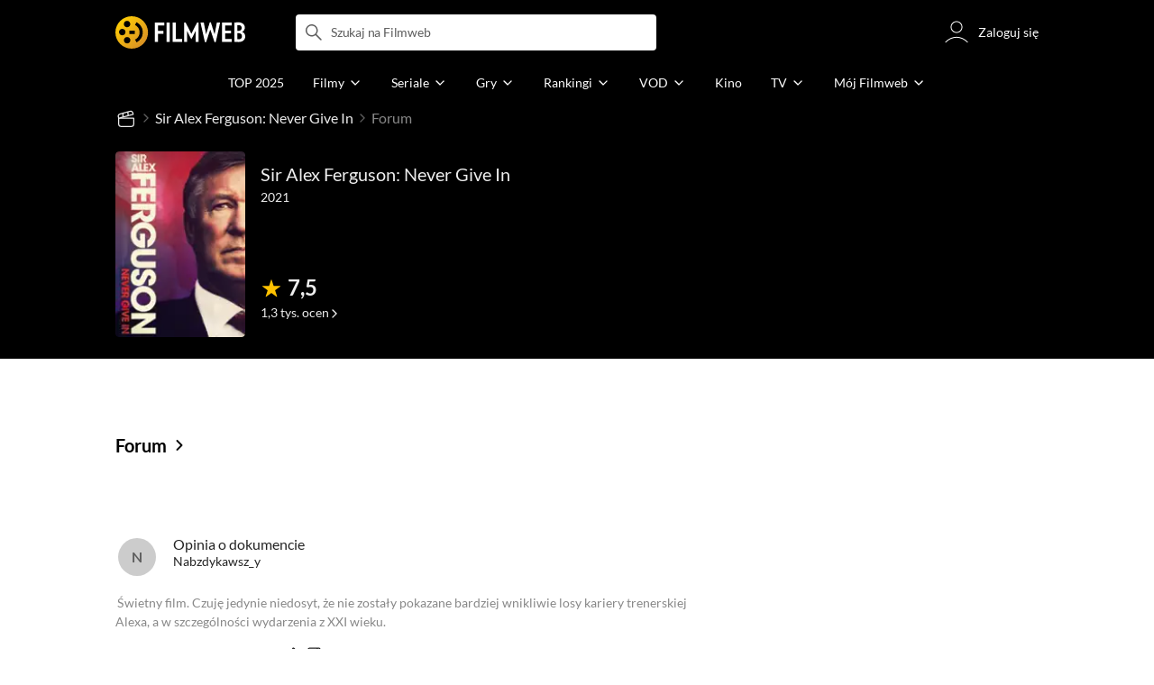

--- FILE ---
content_type: text/html;charset=utf-8
request_url: https://www.filmweb.pl/film/Sir+Alex+Ferguson%3A+Never+Give+In-2021-875536/discussion
body_size: 32523
content:
<!doctype html><html lang="pl"><head><title>Dyskusje, Forum - Sir Alex Ferguson: Never Give In (2021) - Filmweb</title><meta name="title" content="Dyskusje, Forum - Sir Alex Ferguson: Never Give In (2021) - Filmweb"><meta charset="utf-8"><meta name="theme-color" content="#000"><meta name="gwt:property" content="locale=pl"><meta name="distribution" content="global"><meta name="rating" content="general"><meta name="revisit-after" content="1 days"><meta name="y_key" content="8e4c5b0ce0c1cd43"><meta name="format-detection" content="telephone=no"><meta name="apple-itunes-app" content="app-id=1598329154"><meta name="viewport" content="width=device-width, initial-scale=1, maximum-scale=1, user-scalable=no, viewport-fit=cover"><meta name="google-site-verification" content="ZLPK2MG9lmQ5omofcUZwSObmWfyiTBQxrd0cCaYNuRo"><meta name="msapplication-starturl" content="/"><meta property="og:site_name" content="Filmweb"><meta property="fb:app_id" content="226887730845"><meta property="og:title" content="Dyskusje, Forum - Sir Alex Ferguson: Never Give In (2021) - Filmweb"><meta property="og:description" content="Forum filmu Sir Alex Ferguson: Never Give In (2021) - Dokument przedstawia portret życia jednego z najwybitniejszych menedżer&oacute;w w historii futbolu: Sir Alexa Fergusona."><meta property="og:type" content="movie"><meta property="og:url" content="https://www.filmweb.pl/film/Sir+Alex+Ferguson%3A+Never+Give+In-2021-875536/discussion"><meta property="og:image" content="https://fwcdn.pl/fpo/55/36/875536/8011340_1.3.jpg"><meta property="og:image:url" content="https://fwcdn.pl/fpo/55/36/875536/8011340_1.3.jpg"><meta property="og:image:secure_url" content="https://fwcdn.pl/fpo/55/36/875536/8011340_1.3.jpg"><meta property="og:image:type" content="image/jpeg"><meta property="og:image:width" content="500"><meta property="og:image:height" content="722"><meta property="og:image:alt" content="plakat - Sir Alex Ferguson: Never Give In"><meta name="twitter:card" content="summary"><meta name="twitter:site" content="@Filmweb"><meta name="description" content="Forum filmu Sir Alex Ferguson: Never Give In (2021) - Dokument przedstawia portret życia jednego z najwybitniejszych menedżer&oacute;w w historii futbolu: Sir Alexa Fergusona."><meta name="referrer" content="strict-origin-when-cross-origin"><meta property="og:locale" content="pl_PL"><meta name="lasttime" content="22/01/2026 04:13"><meta name="referrer" content="strict-origin-when-cross-origin"><meta name="robots" content="noindex,follow"><link rel="preconnect" href="https://fwcdn.pl"><link rel="preconnect" href="//fonts.googleapis.com"><link rel="preconnect" href="//fonts.gstatic.com"><link rel="preconnect" href="https://sdk.privacy-center.org" referrerpolicy="same-origin"><link rel="preconnect" href="https://www3.smartadserver.com" referrerpolicy="same-origin"><link rel="preconnect" href="https://pro.hit.gemius.pl" referrerpolicy="same-origin"><link rel="preconnect" href="https://collector-analytics.efigence.com" referrerpolicy="same-origin"><link rel="preconnect" href="https://connect.facebook.net" referrerpolicy="same-origin"><link rel="preconnect" href="https://www.facebook.com" referrerpolicy="same-origin"><link rel="preconnect" href="https://www.google-analytics.com" referrerpolicy="same-origin"><link rel="manifest" href="/manifest.json"><link rel="icon" href="https://fwcdn.pl/prt/static/images/fw/icons2/228x228.png" sizes="228x228"><link rel="shortcut icon" href="https://fwcdn.pl/prt/static/images/fw/icons2/228x228.png" sizes="228x228"><link rel="mask-icon" href="https://fwcdn.pl/prt/static/images/fw/icons2/filmweb-touchbar-icon.svg" color="#ECB014"><link rel="apple-touch-icon" href="https://fwcdn.pl/prt/static/images/fw/icons2/32x32.png" sizes="32x32"><link rel="apple-touch-icon" href="https://fwcdn.pl/prt/static/images/fw/icons2/60x60.png" sizes="60x60"><link rel="apple-touch-icon" href="https://fwcdn.pl/prt/static/images/fw/icons2/75x75.png" sizes="75x75"><link rel="apple-touch-icon" href="https://fwcdn.pl/prt/static/images/fw/icons2/120x120.png" sizes="120x120"><link rel="apple-touch-icon" href="https://fwcdn.pl/prt/static/images/fw/icons2/152x152.png" sizes="152x152"><link rel="apple-touch-icon" href="https://fwcdn.pl/prt/static/images/fw/icons2/192x192.png" sizes="192x192"><link rel="apple-touch-icon" href="https://fwcdn.pl/prt/static/images/fw/icons2/256x256.png" sizes="256x256"><link rel="apple-touch-icon" href="https://fwcdn.pl/prt/static/images/fw/icons2/512x512.png" sizes="512x512"><link rel="shortcut icon" type="image/x-icon" href="https://fwcdn.pl/prt/static/images/fw/icons2/fw-favicons.ico" sizes="16x16 24x24 32x32 48x48 64x64"><link rel="bookmark icon" type="image/x-icon" href="https://fwcdn.pl/prt/static/images/fw/icons2/fw-favicons.ico" sizes="16x16 24x24 32x32 48x48 64x64"><link href="https://fwcdn.pl/front/ogfx/opensearch/portal.xml" title="Filmweb.pl" type="application/opensearchdescription+xml" rel="search"><link href="https://fwcdn.pl/front/ogfx/opensearch/films.xml" title="Filmweb.pl - Filmy" type="application/opensearchdescription+xml" rel="search"><link href="https://fwcdn.pl/front/ogfx/opensearch/people.xml" title="Filmweb.pl - Ludzie filmu" type="application/opensearchdescription+xml" rel="search"><link rel="preload" href="//pro.hit.gemius.pl/xgemius.js" as="script" referrerpolicy="same-origin"><link rel="preload" href="//ced.sascdn.com/tag/2114/smart.js" as="script" referrerpolicy="same-origin"><link rel="preload" href="https://fwcdn.pl/front/assets/LatoRegular.woff2" as="font" type="font/woff2" crossorigin="anonymous"><link rel="preload" href="https://fwcdn.pl/front/assets/LatoBold.woff2" as="font" type="font/woff2" crossorigin="anonymous"><link rel="preload" href="https://fwcdn.pl/front/assets/PTSansNarrow.woff2" as="font" type="font/woff2" crossorigin="anonymous"><link rel="preload" href="https://fwcdn.pl/front/assets/PTSansNarrowBold.woff2" as="font" type="font/woff2" crossorigin="anonymous"><link rel="preload" href="https://www.filmweb.pl/api/v1/ads/targeted" as="fetch"><link rel="preload" href="https://www.filmweb.pl/api/v1/vod/providers/list" as="fetch"><link rel="canonical" href="https://www.filmweb.pl/film/Sir+Alex+Ferguson%3A+Never+Give+In-2021-875536/discussion"><script>
    (function (a) {

        if (/(android|bb\d+|meego).+mobile|avantgo|bada\/|blackberry|blazer|compal|elaine|fennec|hiptop|iemobile|ip(hone|od)|iris|kindle|lge |maemo|midp|mmp|mobile.+firefox|netfront|opera m(ob|in)i|palm( os)?|phone|p(ixi|re)\/|plucker|pocket|psp|series(4|6)0|symbian|treo|up\.(browser|link)|vodafone|wap|windows ce|xda|xiino/i.test(a) || /1207|6310|6590|3gso|4thp|50[1-6]i|770s|802s|a wa|abac|ac(er|oo|s\-)|ai(ko|rn)|al(av|ca|co)|amoi|an(ex|ny|yw)|aptu|ar(ch|go)|as(te|us)|attw|au(di|\-m|r |s )|avan|be(ck|ll|nq)|bi(lb|rd)|bl(ac|az)|br(e|v)w|bumb|bw\-(n|u)|c55\/|capi|ccwa|cdm\-|cell|chtm|cldc|cmd\-|co(mp|nd)|craw|da(it|ll|ng)|dbte|dc\-s|devi|dica|dmob|do(c|p)o|ds(12|\-d)|el(49|ai)|em(l2|ul)|er(ic|k0)|esl8|ez([4-7]0|os|wa|ze)|fetc|fly(\-|_)|g1 u|g560|gene|gf\-5|g\-mo|go(\.w|od)|gr(ad|un)|haie|hcit|hd\-(m|p|t)|hei\-|hi(pt|ta)|hp( i|ip)|hs\-c|ht(c(\-| |_|a|g|p|s|t)|tp)|hu(aw|tc)|i\-(20|go|ma)|i230|iac( |\-|\/)|ibro|idea|ig01|ikom|im1k|inno|ipaq|iris|ja(t|v)a|jbro|jemu|jigs|kddi|keji|kgt( |\/)|klon|kpt |kwc\-|kyo(c|k)|le(no|xi)|lg( g|\/(k|l|u)|50|54|\-[a-w])|libw|lynx|m1\-w|m3ga|m50\/|ma(te|ui|xo)|mc(01|21|ca)|m\-cr|me(rc|ri)|mi(o8|oa|ts)|mmef|mo(01|02|bi|de|do|t(\-| |o|v)|zz)|mt(50|p1|v )|mwbp|mywa|n10[0-2]|n20[2-3]|n30(0|2)|n50(0|2|5)|n7(0(0|1)|10)|ne((c|m)\-|on|tf|wf|wg|wt)|nok(6|i)|nzph|o2im|op(ti|wv)|oran|owg1|p800|pan(a|d|t)|pdxg|pg(13|\-([1-8]|c))|phil|pire|pl(ay|uc)|pn\-2|po(ck|rt|se)|prox|psio|pt\-g|qa\-a|qc(07|12|21|32|60|\-[2-7]|i\-)|qtek|r380|r600|raks|rim9|ro(ve|zo)|s55\/|sa(ge|ma|mm|ms|ny|va)|sc(01|h\-|oo|p\-)|sdk\/|se(c(\-|0|1)|47|mc|nd|ri)|sgh\-|shar|sie(\-|m)|sk\-0|sl(45|id)|sm(al|ar|b3|it|t5)|so(ft|ny)|sp(01|h\-|v\-|v )|sy(01|mb)|t2(18|50)|t6(00|10|18)|ta(gt|lk)|tcl\-|tdg\-|tel(i|m)|tim\-|t\-mo|to(pl|sh)|ts(70|m\-|m3|m5)|tx\-9|up(\.b|g1|si)|utst|v400|v750|veri|vi(rg|te)|vk(40|5[0-3]|\-v)|vm40|voda|vulc|vx(52|53|60|61|70|80|81|83|85|98)|w3c(\-| )|webc|whit|wi(g |nc|nw)|wmlb|wonu|x700|yas\-|your|zeto|zte\-/i.test(a.substr(0, 4))) {
            window.isMobile = true;
        } else {
            window.isMobile = false;
        }

    })(navigator.userAgent || navigator.vendor || window.opera);

</script><script data-type="globals">
    window.globals ||= {
        module: {},
        settings: {
            gdpr: {
                didomiConsentManager: true
            }
        },
        performance: {
            startTime: performance.now()
        },
    }

    window.globals.page = {
        name: "filmForum",
        smartPageId: 728926,
    };

    window.globals.page.entity = { "name" : "film", "id": 875536, "type": "film" };                                                
</script><script data-type="globals">    window.IRI ||= {};
    window.IRI.paths ||= {};
    window.IRI.paths.api = 'https://www.filmweb.pl/api/v1';
    window.ENV = 'production';

    var canonical = 'https://www.filmweb.pl/film/Sir+Alex+Ferguson%3A+Never+Give+In-2021-875536/discussion';</script><script src="https://fwcdn.pl/front/assets/BnyXs7St_004.js" crossorigin></script><script src="https://fwcdn.pl/front/assets/PqTprxeZ_004.js" crossorigin></script><script type="text/javascript">
    window.gdprAppliesGlobally=true;(function(){function a(e){if(!window.frames[e]){if(document.body&&document.body.firstChild){var t=document.body;var n=document.createElement("iframe");n.style.display="none";n.name=e;n.title=e;t.insertBefore(n,t.firstChild)}
    else{setTimeout(function(){a(e)},5)}}}function e(n,r,o,c,s){function e(e,t,n,a){if(typeof n!=="function"){return}if(!window[r]){window[r]=[]}var i=false;if(s){i=s(e,t,n)}if(!i){window[r].push({command:e,parameter:t,callback:n,version:a})}}e.stub=true;function t(a){if(!window[n]||window[n].stub!==true){return}if(!a.data){return}
    var i=typeof a.data==="string";var e;try{e=i?JSON.parse(a.data):a.data}catch(t){return}if(e[o]){var r=e[o];window[n](r.command,r.parameter,function(e,t){var n={};n[c]={returnValue:e,success:t,callId:r.callId};a.source.postMessage(i?JSON.stringify(n):n,"*")},r.version)}}
    if(typeof window[n]!=="function"){window[n]=e;if(window.addEventListener){window.addEventListener("message",t,false)}else{window.attachEvent("onmessage",t)}}}e("__tcfapi","__tcfapiBuffer","__tcfapiCall","__tcfapiReturn");a("__tcfapiLocator");(function(e,tgt){
    var t=document.createElement("script");t.id="spcloader";t.type="text/javascript";t.async=true;t.src="https://sdk.privacy-center.org/"+e+"/loader.js?target_type=notice&target="+tgt;t.charset="utf-8";var n=document.getElementsByTagName("script")[0];n.parentNode.insertBefore(t,n)})("ab1262c8-61e7-44b9-becc-6a6b50a75aca","3akHRQcV")})();
</script><script>
        window.canRunOverlays = new Promise(resolve => {
            window.canRunOverlaysResolve = resolve;
        });

        window.rodo.waitForConsent().then(function(){
            Promise.all([window.rodo.checkIsDidomiConsent('c:webankieta-FtNkbRBG'), window.canRunOverlays]).then((([consent, overlay]) => {
                if (document.cookie.includes('_fwuser_logged=') ) {
                    if (consent && overlay) {
                        !function(e,t,n,o,a){var c=e.Startquestion=e.Startquestion||{};c.invoked?e.console&&console.warn&&console.warn("Startquestion snippet included twice."):(c.invoked=!0,c.queue=[],c.call=function(){c.queue.push(Array.prototype.slice.call(arguments))},(e=t.createElement("script")).type="text/javascript",e.async=!0,e.src=n,(t=t.getElementsByTagName("script")[0]).parentNode.insertBefore(e,t),c.call({type:"load",config:{key:o,lang:a}}))}(window,document,'https://library.startquestion.com/current/startquestion.js','79a82413-513b-439f-a0ef-0a33991a0dd4','pl');
                    }
                }
            }));
        });
    </script><script src="https://fwcdn.pl/front/assets/CARW8CyV_004.js" crossorigin></script><script src="https://fwcdn.pl/front/assets/DPWpPnMn_004.js" crossorigin></script><script src="https://fwcdn.pl/front/assets/k6vUihtT_004.js" crossorigin></script><script src="https://fwcdn.pl/front/assets/Gdqzb27O_004.js" crossorigin></script><script>
            window.globals.module["KeywordsModule"] = new Promise((resolve) => {
                window.globals.module["resolveKeywordsModule"] = resolve;
            });
        </script><link rel="stylesheet" href="https://fwcdn.pl/front/assets/D4MXxT0s_004.css" type="text/css" crossorigin/><script src="https://fwcdn.pl/front/assets/CaSQIe0b_004.js" type="module" async crossorigin></script><script type="text/javascript">
    var gemius_identifier = '.KtArbS4a2t3caNx6E27asSZDfXyF_d4HMDEcK4J.nb.v7';
    var gemius_use_cmp = true;
    var gemius_extraparameters = new Array(`logged=${ document.cookie.includes('_fwuser_logged=') }`);

    // lines below shouldn't be edited
    function gemius_pending(i) {
        window[i] = window[i] || function () {
            var x = window[i + '_pdata'] = window[i + '_pdata'] || [];
            x[x.length] = arguments;
        };
    }

    gemius_pending('gemius_hit');
    gemius_pending('gemius_cmd');
    gemius_pending('gemius_event');
    gemius_pending('pp_gemius_hit');
    gemius_pending('pp_gemius_event');
</script><script type="didomi/javascript" data-vendor="iab:328">
            <!--//--><![CDATA[//><!--
            (function (d, t) {
                try {
                    var gt = d.createElement(t), s = d.getElementsByTagName(t)[0],
                        l = 'http' + ((location.protocol == 'https:') ? 's' : '');
                    gt.setAttribute('async', 'async');
                    gt.setAttribute('referrerpolicy', 'same-origin');
                    gt.src = l + '://pro.hit.gemius.pl/xgemius.js';
                    s.parentNode.insertBefore(gt, s);
                } catch (e) {
                }
            })(document, 'script');
            //--><!]]>
        </script><script>
    window.logout = async function(target) {
        if (document.cookie.indexOf('_fwuser_logged=') === -1) {
            console.warn("user not logged in");
            return;
        }

        if (this.isInProgress) return;

                document.cookie.split(";").forEach((c) => {
            document.cookie = c.replace(/^ +/, "").replace(/=.*/, "=;expires=" + new Date().toUTCString() + ";path=/");
        });

        this.isInProgress = true;
        console.log('logout | action performed');

        fetch('https://www.filmweb.pl/api/v1/logout', {
            method: 'POST',
            credentials: 'include'
        }).then(() => {
            if (target) {
                document.location = target;
            } else {
                window.location.reload();
            }
        }).catch(error => {
            console.error(error);
            setTimeout(()=> {
                window.location.reload();
            }, 3000);
        });
    }
</script><script data-type="globals">
    (function (IRI) {

        document.documentElement.classList.add('js');
        window.isMobile ? document.documentElement.classList.add('mobile') : null;

        IRI.globals = IRI.globals || {};
        IRI.globals.locale = 'pl_PL';
                IRI.globals.isMobile = window.isMobile;         IRI.globals.isIphone = /iPhone/.test(navigator.userAgent) && !window.MSStream;
        IRI.globals.isAndroid = /Android/.test(navigator.userAgent);
        IRI.globals.smartSiteId = window.isMobile ? 118165 : 118159;
        IRI.globals.smartPageId = 728926;
        IRI.globals.pageId = "filmForum";

                    if (window.location.pathname.indexOf('/iri-admin') >= 0 || window.location.pathname.indexOf('/pepsi') === 0) {
                window.IRI_DA = true;             }
        
        
        
                
                 
        window.linkableIdForSmartSection = 'filmForum_film';

                
        IRI.globals.smartPageId = Number(2032633);
    })(window.IRI = window.IRI || {});
</script><div data-asset="cover-photo"><!-- subPageName : discussions , linkableId: filmForum --></div><script>
    window.globals.module.WaitingModule.setPartLoaded('HTML_HEAD');
</script> <script type="application/javascript">
    window.env = window.ENV = 'production';
    window.publicPath = 'https://fwcdn.pl/front/';
</script><link rel="stylesheet" href="https://fwcdn.pl/front/assets/Y3Rw3xtF_004.css" type="text/css" crossorigin><link rel="stylesheet" href="https://fwcdn.pl/front/assets/B4iWt0ky_004.css" type="text/css" crossorigin><link rel="stylesheet" href="https://fwcdn.pl/front/assets/BJERiOEs_004.css" type="text/css" crossorigin><link rel="stylesheet" href="https://fwcdn.pl/front/assets/hgd4GPkN_004.css" type="text/css" crossorigin><link rel="stylesheet" href="https://fwcdn.pl/front/assets/Bt_uEvq-_004.css" type="text/css" crossorigin><link rel="stylesheet" href="https://fwcdn.pl/front/assets/oEpqIDrV_004.css" type="text/css" crossorigin><link rel="stylesheet" href="https://fwcdn.pl/front/assets/Y3Rw3xtF_004.css" type="text/css" crossorigin><link rel="stylesheet" href="https://fwcdn.pl/front/assets/9KrNoAhn_004.css" type="text/css" crossorigin><link rel="stylesheet" href="https://fwcdn.pl/front/assets/BbFi_H4x_004.css" type="text/css" crossorigin><link rel="stylesheet" href="https://fwcdn.pl/front/assets/DeULhwBo_004.css" type="text/css" crossorigin><link rel="stylesheet" href="https://fwcdn.pl/front/assets/D4MXxT0s_004.css" type="text/css" crossorigin><link rel="stylesheet" href="https://fwcdn.pl/front/assets/C8EpxtNX_004.css" type="text/css" crossorigin><link rel="stylesheet" href="https://fwcdn.pl/front/assets/Bt_uEvq-_004.css" type="text/css" crossorigin><link rel="stylesheet" href="https://fwcdn.pl/front/assets/6lZ_VMmg_004.css" type="text/css" crossorigin><link rel="stylesheet" href="https://fwcdn.pl/front/assets/B4iWt0ky_004.css" type="text/css" crossorigin><link rel="stylesheet" href="https://fwcdn.pl/front/assets/BJERiOEs_004.css" type="text/css" crossorigin><link rel="stylesheet" href="https://fwcdn.pl/front/assets/6Q8MbC0g_004.css" type="text/css" crossorigin><link rel="stylesheet" href="https://fwcdn.pl/front/assets/D4-Jsg8E_004.css" type="text/css" crossorigin><link rel="stylesheet" href="https://fwcdn.pl/front/assets/hgd4GPkN_004.css" type="text/css" crossorigin><link rel="stylesheet" href="https://fwcdn.pl/front/assets/w-KHzlHl_004.css" type="text/css" crossorigin><link rel="stylesheet" href="https://fwcdn.pl/front/assets/B4LG37q__004.css" type="text/css" crossorigin><link rel="stylesheet" href="https://fwcdn.pl/front/assets/DZhDP4lg_004.css" type="text/css" crossorigin><link rel="stylesheet" href="https://fwcdn.pl/front/assets/BN-N8BC__004.css" type="text/css" crossorigin><link rel="stylesheet" href="https://fwcdn.pl/front/assets/CePpJdbr_004.css" type="text/css" crossorigin><link rel="stylesheet" href="https://fwcdn.pl/front/assets/kZyn474V_004.css" type="text/css" crossorigin><link rel="stylesheet" href="https://fwcdn.pl/front/assets/CnY0VRPW_004.css" type="text/css" crossorigin><script src="https://fwcdn.pl/front/assets/CMVvfCv5_004.js" type="module" crossorigin></script><script>
    (() => {
        let maxErrors = 10;
        const reportedErrors = [];

        const defaults = {
            code : 'frontend',
            url : document.URL,
            msg : '',
            data : {
                logged : document.cookie.includes('_fwuser_logged='),
                hasAdblock: window.hasAdblock || null,
                isMobile : !!window.isMobile
            },
            stacktrace : '',
            tag : 'frontend'
        };

        window.reportError = (errorConfig = {}, errorData = {}, limited = true) => {
            if (window.ENV === 'development') { return; }
            if (limited && maxErrors-- <= 0) { return; }

            const params = Object.assign({}, defaults, errorConfig);
            Object.assign(params.data, defaults.data, errorData);

            if (!reportedErrors.includes(params)) {
                reportedErrors.push(params);

                const http = new XMLHttpRequest();
                http.open("POST", "/report/error", true);
                http.setRequestHeader("Content-type", "application/json");
                http.send(JSON.stringify(params));
            }
        }
    })();

    (() => {
        function getErrorMessage(e) {
            if(e && e.stack) {
                return e.stack
            } else if (e && e.error && e.error.stack) {
                return e.error.stack
            } else {
                return 'null'
            }
        }

        if (!window.navigator.userAgent.match(/(MSIE|Trident|Googlebot)/)) {
            window.addEventListener('error', function(event) {
                reportError({
                    msg: event.message || '',
                    stacktrace: getErrorMessage(event),
                });
            });
        }
    })();
</script><script>
    var IRI_FULL_DOMAIN = 'https://www.filmweb.pl'; 
    window.webPushPublicKey = "BMfXgMXhzjJl70Tyzu8QEy_Tnp7-jnIENiXth6rb-qIWrBOImqVQO-zzJpOXJWE4uy5hHCJJ6fg6KoW0s-Bgs00";

    (function (IRI) {
        IRI.paths = IRI.paths || {};
        // IRI.paths.api = 'https://www.filmweb.pl/api/v1';
        // IRI.paths.api = 'https://www.filmweb.pl/api/v1';
        IRI.paths.domain = 'filmweb.pl';
        IRI.paths.cookieDomain = 'filmweb.pl';
        IRI.paths.repo = {
            news: 'https://fwcdn.pl/nph',// news
            oldNews: 'https://fwcdn.pl/onph',// old news
            quiz: 'https://fwcdn.pl/quiz',// quiz
            character: 'https://fwcdn.pl/cpo',// person
            world: 'https://fwcdn.pl/cwpo',// world
            p: 'https://fwcdn.pl/ppo',// person
            f: 'https://fwcdn.pl/fpo',// film
            s: 'https://fwcdn.pl/fpo',// serial
            g: 'https://fwcdn.pl/fpo',// game
            a: 'https://fwcdn.pl/award',// award
            u: 'https://fwcdn.pl/user', // user
            photo: 'https://fwcdn.pl/fph',
            vod: 'https://fwcdn.pl/vodp',
            transcoded: 'https://fwcdn.pl/video',
            webVideo: 'https://fwcdn.pl/webv',
        };
        IRI.paths.WelcomeScreen = "https://fwcdn.pl/front/assets/DHMjH_ox_004.js";

        IRI.paths.fullDomain = IRI_FULL_DOMAIN;         IRI.paths.pathPrefix = "";
                IRI.paths.channelIcoPathBase = 'https://fwcdn.pl/chan';
        IRI.paths.assistant = '/ajax/assistant';
        IRI.paths.assistantAll = '/ajax/assistant-all';
        IRI.paths.notifications = '/ajax/notifications';
        IRI.paths.userView = '/user/__userName__';
        IRI.paths.settings = '/settings';
        IRI.paths.settingsAvatar = '/settings/avatar';
        IRI.paths.login = {
            google: '/login',
        };
        IRI.paths.logout = '/logout';

        IRI.paths.discountCenterPage = '/discounts';
        IRI.paths.plusLandingPage = '/plus';

            IRI.paths.gwt = 'https://fwcdn.pl/gwt';

            IRI.paths.userPlug = 'https://fwcdn.pl/front/ogfx/beta/ic/plugs/v01/user_plug.svg';
        IRI.paths.userPlugs = {
            M: 'https://fwcdn.pl/front/ogfx/avatars/male.svg',
            F: 'https://fwcdn.pl/front/ogfx/avatars/female.svg',
            X: 'https://fwcdn.pl/front/ogfx/avatars/asexual.svg',
        }

        IRI.paths.defaultPlug = 'https://fwcdn.pl/front/ogfx/beta/ic/plugs/v01/plug.svg';
        IRI.paths.whitePlug = 'https://fwcdn.pl/front/ogfx/beta/ic/plugs/v01/plug-white.svg';

        IRI.paths.notificationEventsMarkRead = '/ajax/notifications/markRead';

        IRI.paths.gfx = 'https://fwcdn.pl/front/ogfx';

        IRI.globals.fbConnectAppId = '226887730845';

                IRI.env = "PRODUCTION";

        if (['activatePage', 'resetPasswordPageNew'].includes(IRI.globals.pageId)) {
            localStorage.removeItem('cache_logged_info');
        }

        // IRI._loggedInfo = null;
        (function(loggedInfoString) {
            if (loggedInfoString && document.cookie.indexOf('_fwuser_logged=') >= 0) {
                IRI._loggedInfo = JSON.parse(loggedInfoString);

                if (IRI._loggedInfo?.photo) {
                    IRI._loggedAvatar = IRI.paths.repo.u + IRI._loggedInfo.photo.sourcePath.replace('$', '2');
                } else if (IRI._loggedInfo?.facebookId) {
                    IRI._loggedAvatar = 'https://graph.facebook.com/' + IRI._loggedInfo.facebookId + '/picture?width=150&height=150';
                } else {
                    // IRI._loggedAvatar = IRI.paths.userPlugs[IRI._loggedInfo?.personalData?.sex || 'X'];
                    IRI._loggedAvatar = 'https://fwcdn.pl/front/ogfx/t.gif';
                }

                // document.write('<link rel="preload" href="' + IRI._loggedAvatar + '" as="image">');
            }
        })(localStorage.getItem('cache_logged_info'));
    })(window.IRI || {});

        var sas = sas || {};
    sas.cmd = sas.cmd || [];



                                                                                                                                                                                                                                                                                                                        

</script><script>
            window.globals.module["CSAModule"] = new Promise((resolve) => {
                window.globals.module["resolveCSAModule"] = resolve;
            });
        </script><script src="https://fwcdn.pl/front/assets/D1u_Oaw3_004.js" type="module" async crossorigin></script><script>
    /** @deprecated instead of await IRI.csa use await (await window.globals.module.CSAModule).state */
    window.IRI ||= {};
    window.IRI.csa = (async () => (await window.globals.module.CSAModule).state)();
</script><script>
            window.globals.module["AdsRichContentModule"] = new Promise((resolve) => {
                window.globals.module["resolveAdsRichContentModule"] = resolve;
            });
        </script><script src="https://fwcdn.pl/front/assets/HGU_VD3a_004.js" type="module" async crossorigin></script><script>
            window.globals.module["RichContentModule"] = new Promise((resolve) => {
                window.globals.module["resolveRichContentModule"] = resolve;
            });
        </script><script src="https://fwcdn.pl/front/assets/CtU0aAKw_004.js" type="module" async crossorigin></script><script>
    "use strict";

(function (IRI) {
    IRI.globals = IRI.globals || {};
    IRI.utils = IRI.utils || {};

    IRI.overlays = [];

    IRI.source ||= new Map();
    IRI.setSource = (key, value) => IRI.source.set(key, value);
})(window.IRI ||= {});

(function () {
    IRI.globals.pageAccessedByReload = (() => {
        try {
            return (
                (window.performance.navigation && window.performance.navigation.type === 1) ||
                window.performance
                    .getEntriesByType('navigation')
                    .map((nav) => nav.type)
                    .includes('reload')
            );
        } catch (e) {
            return true;
        }
    })();

    let prefixesToClean;

    if (document.cookie.indexOf('XSRF-TOKEN=') < 0) {
        prefixesToClean = ['logged', 'labile'];
    } else if (IRI.globals.pageAccessedByReload) {
        prefixesToClean = ['labile'];
    }

    if (prefixesToClean) {
        Object.keys(localStorage).forEach((key) => {
            if (prefixesToClean.indexOf(key.split('_')[0]) >= 0) {
                localStorage.removeItem(key);
            }
        });
    }
})();
</script><script>
    (() => {
        const id = parseInt(window.globals.module.StorageModule.getCookie("fupi"));

        if (isNaN(id) || id < 0 || id > 99) {
            const NEXT_YEAR = new Date();
            NEXT_YEAR.setDate(NEXT_YEAR.getDate() + 365);

            window.globals.module.StorageModule.setCookie(
                "fupi",
                Math.floor(Math.random() * 100).toString(),
                "/",
                NEXT_YEAR
            );
        }
    })()
</script><script type="didomi/javascript" data-purposes="cookies">
        (function(c,l,a,r,i,t,y){
            c[a]=c[a]||function(){(c[a].q=c[a].q||[]).push(arguments)};
            t=l.createElement(r);t.async=1;t.src="https://www.clarity.ms/tag/"+i;
            y=l.getElementsByTagName(r)[0];y.parentNode.insertBefore(t,y);
        })(window, document, "clarity", "script", "fv1x2u44u0");
    </script><script src="https://fwcdn.pl/front/assets/DvT9p1y4_004.js" crossorigin></script><script>
            window.globals.module["SmartModule"] = new Promise((resolve) => {
                window.globals.module["resolveSmartModule"] = resolve;
            });
        </script><script src="https://fwcdn.pl/front/assets/DOrByshO_004.js" type="module" async crossorigin></script><script>
    window.globals.module.WaitingModule.setPartLoaded('ASSETS');
</script></head><svg xmlns="http://www.w3.org/2000/svg" style="display: none;" id="svgDefs"> <defs> <symbol id="eyeSolid" viewBox="0 0 32 32"> <path d="M7.197 9.455c2.23-1.861 5.194-3.455 8.804-3.455s6.574 1.594 8.804 3.455c2.228 1.86 3.763 4.018 4.533 5.238l0.024 0.039c0.161 0.255 0.308 0.487 0.385 0.821 0.061 0.265 0.061 0.629 0 0.894-0.077 0.334-0.224 0.567-0.385 0.821l-0.025 0.039c-0.77 1.22-2.305 3.378-4.533 5.238-2.23 1.861-5.194 3.455-8.804 3.455s-6.574-1.594-8.804-3.455c-2.228-1.86-3.763-4.018-4.534-5.238l-0.024-0.039c-0.161-0.255-0.308-0.487-0.385-0.821-0.061-0.265-0.061-0.629 0-0.894 0.077-0.334 0.224-0.567 0.385-0.821l0.024-0.039c0.77-1.22 2.305-3.378 4.534-5.238zM16 19.333c1.841 0 3.333-1.492 3.333-3.333s-1.492-3.333-3.333-3.333c-1.841 0-3.333 1.492-3.333 3.333s1.492 3.333 3.333 3.333z" fill="currentColor"></path> </symbol> <symbol id="arrowRight" viewBox="0 0 32 32"> <path d="M18 16l-7 7c-0.552 0.552-0.552 1.448 0 2v0c0.552 0.552 1.448 0.552 2 0l8.293-8.293c0.391-0.391 0.391-1.024 0-1.414l-8.293-8.293c-0.552-0.552-1.448-0.552-2 0v0c-0.552 0.552-0.552 1.448 0 2l7 7z" fill="currentColor"></path> </symbol> <symbol id="arrowDown" viewBox="0 0 32 32"> <path d="M16 18l-7-7c-0.552-0.552-1.448-0.552-2 0v0c-0.552 0.552-0.552 1.448 0 2l8.293 8.293c0.391 0.391 1.024 0.391 1.414 0l8.293-8.293c0.552-0.552 0.552-1.448 0-2v0c-0.552-0.552-1.448-0.552-2 0l-7 7z" fill="currentColor"></path> </symbol> <symbol id="starSolid" viewBox="0 0 32 32"> <path d="M15.765 22.909l-7.588 5.505c-0.179 0.13-0.429 0.090-0.559-0.089-0.075-0.104-0.096-0.237-0.057-0.358l2.891-8.917c0.053-0.165-0.005-0.345-0.145-0.447l-7.58-5.515c-0.179-0.13-0.218-0.38-0.088-0.559 0.075-0.103 0.195-0.165 0.323-0.165l9.374-0.006c0.173-0 0.326-0.112 0.38-0.276l2.903-8.914c0.068-0.21 0.294-0.325 0.504-0.256 0.122 0.040 0.217 0.135 0.256 0.256l2.903 8.914c0.054 0.165 0.207 0.276 0.38 0.276l9.374 0.006c0.221 0 0.4 0.179 0.4 0.4-0 0.128-0.061 0.248-0.165 0.323l-7.58 5.515c-0.14 0.102-0.199 0.282-0.145 0.447l2.891 8.917c0.068 0.21-0.047 0.436-0.257 0.504-0.122 0.039-0.255 0.018-0.358-0.057l-7.588-5.505c-0.14-0.102-0.33-0.102-0.47 0z" fill="currentColor"></path> </symbol> <symbol id="close" viewBox="0 0 32 32"> <path d="M7.166 7.166c0.221-0.221 0.58-0.221 0.801 0l8.033 8.033 8.033-8.033c0.221-0.221 0.58-0.221 0.801 0s0.221 0.58 0 0.801l-8.033 8.033 8.033 8.033c0.221 0.221 0.221 0.58 0 0.801s-0.58 0.221-0.801 0l-8.033-8.033-8.033 8.033c-0.221 0.221-0.58 0.221-0.801 0s-0.221-0.58 0-0.801l8.033-8.033-8.033-8.033c-0.221-0.221-0.221-0.58 0-0.801z" fill="currentColor"></path> </symbol> <symbol id="eye" viewBox="0 0 32 32"> <path d="M19.333 16c0 1.841-1.492 3.333-3.333 3.333s-3.333-1.492-3.333-3.333c0-1.841 1.492-3.333 3.333-3.333s3.333 1.492 3.333 3.333z" fill="currentColor"></path> <path d="M16.001 6c-3.609 0-6.574 1.594-8.804 3.455-2.228 1.86-3.763 4.018-4.534 5.238l-0.024 0.039c-0.161 0.255-0.308 0.487-0.385 0.821-0.061 0.265-0.061 0.629 0 0.894 0.077 0.334 0.224 0.567 0.385 0.821l0.024 0.039c0.77 1.22 2.305 3.378 4.534 5.238 2.23 1.861 5.194 3.455 8.804 3.455s6.574-1.594 8.804-3.455c2.228-1.86 3.763-4.018 4.533-5.238l0.025-0.039c0.161-0.255 0.308-0.487 0.385-0.821 0.061-0.265 0.061-0.629 0-0.894-0.077-0.334-0.224-0.567-0.385-0.821l-0.024-0.039c-0.77-1.22-2.305-3.378-4.533-5.238-2.23-1.861-5.194-3.455-8.804-3.455zM3.791 15.405c0.73-1.156 2.179-3.189 4.261-4.926 2.080-1.736 4.752-3.145 7.949-3.145s5.869 1.409 7.949 3.145c2.082 1.737 3.53 3.77 4.261 4.926 0.192 0.305 0.216 0.354 0.237 0.446 0.016 0.069 0.016 0.229 0 0.298-0.021 0.092-0.045 0.141-0.237 0.446-0.73 1.156-2.179 3.189-4.261 4.926-2.080 1.736-4.752 3.145-7.949 3.145s-5.869-1.409-7.949-3.145c-2.082-1.737-3.53-3.77-4.261-4.926-0.192-0.305-0.216-0.354-0.237-0.446-0.016-0.069-0.016-0.229 0-0.298 0.021-0.092 0.045-0.141 0.237-0.446z" fill="currentColor"></path> </symbol> <symbol id="settings" viewBox="0 0 32 32"> <path d="M24.299 12.715c0.119 0.175 0.318 0.284 0.531 0.285h0.17c1.657 0 3 1.343 3 3s-1.343 3-3 3h-0.086c-0.259 0.001-0.493 0.156-0.595 0.394-0.112 0.253-0.060 0.537 0.118 0.719l0.060 0.060c0.563 0.563 0.88 1.326 0.88 2.122s-0.317 1.56-0.879 2.122c-0.563 0.563-1.326 0.88-2.122 0.88s-1.56-0.317-2.122-0.879l-0.052-0.052c-0.19-0.186-0.474-0.237-0.727-0.126-0.238 0.102-0.393 0.336-0.394 0.591v0.17c0 1.657-1.343 3-3 3s-3-1.343-3-3c-0.006-0.333-0.175-0.569-0.484-0.685-0.243-0.107-0.527-0.056-0.709 0.122l-0.060 0.060c-0.563 0.563-1.326 0.88-2.123 0.88s-1.56-0.317-2.122-0.879c-0.563-0.563-0.88-1.326-0.88-2.122s0.317-1.56 0.879-2.122l0.052-0.052c0.186-0.19 0.237-0.474 0.126-0.727-0.102-0.238-0.336-0.393-0.591-0.394h-0.17c-1.657 0-3-1.343-3-3s1.343-3 3-3c0.333-0.006 0.569-0.175 0.685-0.484 0.107-0.243 0.056-0.527-0.122-0.709l-0.060-0.060c-0.563-0.563-0.88-1.326-0.88-2.123s0.317-1.56 0.879-2.122c0.563-0.563 1.326-0.88 2.122-0.88s1.56 0.317 2.122 0.879l0.052 0.052c0.19 0.186 0.474 0.237 0.717 0.13 0.064-0.028 0.131-0.050 0.199-0.064 0.175-0.119 0.284-0.318 0.285-0.531v-0.17c0-1.657 1.343-3 3-3s3 1.343 3 3v0.086c0.001 0.259 0.156 0.493 0.404 0.599 0.243 0.107 0.527 0.056 0.709-0.122l0.060-0.060c0.563-0.563 1.326-0.88 2.122-0.88s1.56 0.317 2.122 0.879c0.563 0.563 0.88 1.326 0.88 2.123s-0.317 1.56-0.879 2.122l-0.052 0.052c-0.186 0.19-0.237 0.474-0.13 0.717 0.028 0.064 0.050 0.131 0.064 0.199zM13.13 9.672c-0.945 0.331-2.005 0.101-2.737-0.614l-0.060-0.060c-0.188-0.188-0.442-0.293-0.707-0.293s-0.52 0.105-0.708 0.294c-0.188 0.188-0.293 0.442-0.293 0.707s0.105 0.52 0.294 0.708l0.068 0.068c0.758 0.774 0.967 1.932 0.554 2.864-0.376 1.021-1.337 1.709-2.449 1.735h-0.090c-0.552 0-1 0.448-1 1s0.448 1 1 1h0.174c1.056 0.004 2.009 0.635 2.421 1.596 0.437 0.991 0.228 2.149-0.538 2.931l-0.060 0.060c-0.188 0.188-0.293 0.442-0.293 0.707s0.105 0.52 0.294 0.708c0.188 0.188 0.442 0.293 0.707 0.293s0.52-0.105 0.708-0.294l0.068-0.068c0.774-0.758 1.932-0.967 2.864-0.554 1.021 0.376 1.709 1.337 1.735 2.449v0.090c0 0.552 0.448 1 1 1s1-0.448 1-1v-0.174c0.004-1.056 0.635-2.009 1.596-2.421 0.991-0.437 2.149-0.228 2.931 0.538l0.060 0.060c0.188 0.188 0.442 0.293 0.707 0.293s0.52-0.105 0.708-0.294c0.188-0.188 0.293-0.442 0.293-0.707s-0.105-0.52-0.294-0.708l-0.068-0.068c-0.758-0.774-0.967-1.932-0.53-2.923 0.412-0.961 1.365-1.592 2.425-1.596h0.090c0.552 0 1-0.448 1-1s-0.448-1-1-1h-0.174c-1.056-0.004-2.009-0.635-2.425-1.606-0.036-0.085-0.061-0.173-0.072-0.264-0.331-0.945-0.101-2.005 0.614-2.737l0.060-0.060c0.188-0.188 0.293-0.442 0.293-0.707s-0.105-0.52-0.294-0.708c-0.188-0.188-0.442-0.293-0.707-0.293s-0.52 0.105-0.708 0.294l-0.068 0.068c-0.774 0.758-1.932 0.967-2.913 0.534-0.971-0.416-1.602-1.369-1.606-2.429v-0.090c0-0.552-0.448-1-1-1s-1 0.448-1 1v0.174c-0.004 1.056-0.635 2.009-1.606 2.425-0.085 0.036-0.173 0.061-0.264 0.072zM16 20c-2.209 0-4-1.791-4-4s1.791-4 4-4c2.209 0 4 1.791 4 4s-1.791 4-4 4zM16 18c1.105 0 2-0.895 2-2s-0.895-2-2-2c-1.105 0-2 0.895-2 2s0.895 2 2 2z" fill="currentColor"></path> </symbol> <symbol id="pen" viewBox="0 0 32 32"> <path d="M5.2 28c-0.663 0-1.2-0.451-1.2-1.008s0.537-1.008 1.2-1.008h21.6c0.663 0 1.2 0.451 1.2 1.008s-0.537 1.008-1.2 1.008h-21.6zM18.202 4.327l4.471 4.468c0.436 0.436 0.436 1.143 0 1.579l-12.294 12.286c-0.21 0.209-0.494 0.327-0.79 0.327h-4.471c-0.617 0-1.118-0.5-1.118-1.117v-4.468c0-0.296 0.118-0.58 0.327-0.79l12.294-12.286c0.436-0.436 1.144-0.436 1.581 0zM6 17.769v3.218h3.223l11.41-11.402-3.222-3.22-11.412 11.404z" fill="currentColor"></path> </symbol> <symbol id="like" viewBox="0 0 32 32"> <path d="M22.157 5c1.815 0 3.555 0.77 4.838 2.139s2.005 3.226 2.005 5.163-0.721 3.794-2.005 5.163c-2.077 2.216-3.634 3.878-4.672 4.986-1.335 1.425-3.338 3.562-6.008 6.412-0.164 0.175-0.439 0.183-0.613 0.017-2.663-2.842-4.661-4.973-5.992-6.394-1.046-1.116-2.614-2.789-4.705-5.021-2.672-2.852-2.672-7.475 0-10.326 2.613-2.788 6.814-2.85 9.497-0.185l1.353 1.438c0.076 0.080 0.202 0.084 0.283 0.009l1.361-1.446c1.263-1.254 2.927-1.954 4.658-1.954zM22.157 6.14c-1.336 0-2.63 0.508-3.632 1.41l-0.196 0.186-1.41 1.495c-0.503 0.473-1.275 0.483-1.788 0.043l-0.106-0.101-1.326-1.41c-2.234-2.219-5.695-2.156-7.862 0.156-2.2 2.348-2.26 6.142-0.178 8.568l0.178 0.199 10.162 10.846c2.524-2.693 4.418-4.713 5.68-6.060 0.997-1.064 2.492-2.659 4.486-4.786 1.020-1.088 1.623-2.55 1.69-4.093l0.006-0.29c0-1.65-0.613-3.228-1.697-4.384-1.070-1.142-2.51-1.779-4.006-1.779z" fill="currentColor"></path> </symbol> <symbol id="check" viewBox="0 0 32 32"> <path d="M13 20.022l-5.016-5.005c-0.55-0.548-1.44-0.547-1.988 0.002-0.001 0.001-0.002 0.002-0.002 0.002v0c-0.549 0.553-0.547 1.446 0.003 1.997l6.296 6.296c0.391 0.391 1.024 0.391 1.414 0l12.287-12.287c0.556-0.556 0.559-1.457 0.006-2.017v0c-0.549-0.555-1.443-0.56-1.998-0.011-0.002 0.002-0.004 0.004-0.007 0.007l-10.995 11.016z" fill="currentColor"></path> </symbol> </defs> </svg><body><div class="fa faMobileInterstitial mobile"><script>
            {
                const container = document.currentScript.parentElement;
                window.globals.module.SmartModule.then(SmartModule => {
                    SmartModule.add({ container, placement: "mobileInterstitial", platform: "mobile" });
                }).catch(console.error);
            }
        </script></div><div class="fa faDesktopInterstitial desktop"><script>
            {
                const container = document.currentScript.parentElement;
                window.globals.module.SmartModule.then(SmartModule => {
                    SmartModule.add({ container, placement: "desktopInterstitial", platform: "desktop" });
                }).catch(console.error);
            }
        </script></div><div class="fa faDesktopSponsoring desktop"><script>
            {
                const container = document.currentScript.parentElement;
                window.globals.module.SmartModule.then(SmartModule => {
                    SmartModule.add({ container, placement: "desktopSponsoring", platform: "desktop" });
                }).catch(console.error);
            }
        </script></div><script type="text/javascript">
    window.globals.module.AdsRichContentModule?.then(AdsRichContentModule => {
                    AdsRichContentModule.setStatus("FaWelcomeScreen", "skipped");
            }).catch(console.error);
</script> <div class="site" id="site" data-linkable="filmForum" data-group="filmSubPage"><div class="rc" id="SITE_START"><script>
            {
                const options = {};
                const container = document.currentScript.parentElement;
                window.globals.module.RichContentModule?.then((RichContentModule) => {
                    return RichContentModule.setPlacement({ name: 'SITE_START', container, options });
                })
            }
        </script></div><div class="fa faMobileBillboardTop mobile"><script>
            {
                const container = document.currentScript.parentElement;
                window.globals.module.SmartModule.then(SmartModule => {
                    SmartModule.add({ container, placement: "mobileBillboardTop", platform: "mobile" });
                }).catch(console.error);
            }
        </script></div><script class="lsa hide" type="application/json">[{"type":"r","id":2202361,"photoUrl":"https://fwcdn.pl/prt/a1/polsat_box/122025/sekcja/zaslepka_plakat.png","title":"Plus Światłowód","description":"Zobacz jak szybko działa","url":"https://www3.smartadserver.com/h/cc?imgid\u003d41264017\u0026tmstp\u003d[timestamp]\u0026tgt\u003d[reference]","year":2017,"cast":"Aktorzy","clickPixel":"","viewPixel":"https://www3.smartadserver.com/imp?imgid\u003d41264017","closePixel":"https://www3.smartadserver.com/imp?imgid\u003d41264018","label":"reklama","filmId":1,"startDate":"2026-01-16T00:00:01","endDate":"2026-01-16T23:59:59","logoUrl":"https://fwcdn.pl/prt/a1/_transparent/piksel.gif","buttonUrl":""},{"type":"r","id":17012026,"photoUrl":"https://fwcdn.pl/fpo/58/36/10005836/8223966.10.webp","title":"W cieniu podejrzeń","description":"Premiera dziś w BBC First!","url":"https://www3.smartadserver.com/h/cc?imgid\u003d41551681\u0026tmstp\u003d[timestamp]\u0026tgt\u003d[reference]","year":2017,"cast":"Aktorzy","clickPixel":"","viewPixel":"https://www3.smartadserver.com/imp?imgid\u003d41551681","closePixel":"https://www3.smartadserver.com/imp?imgid\u003d41551682","label":"reklama","filmId":10005836,"startDate":"2026-01-17T00:00:01","endDate":"2026-01-17T23:59:59","logoUrl":"https://fwcdn.pl/prt/a1/_transparent/piksel.gif","buttonUrl":""},{"type":"r","id":19012026,"photoUrl":"https://fwcdn.pl/prt/a1/hbo/012026/rycerz/pow.JPG","title":"Rycerz Siedmiu Królestw","description":"{max}","url":"https://www3.smartadserver.com/h/cc?imgid\u003d41552412\u0026tmstp\u003d[timestamp]\u0026tgt\u003d[reference]","year":2017,"cast":"Aktorzy","clickPixel":"https://ad.doubleclick.net/ddm/trackimp/N1957659.4661490FILMWEB1/B34885807.438118250;dc_trk_aid\u003d631212938;dc_trk_cid\u003d248152261;ord\u003d[timestamp];dc_lat\u003d;dc_rdid\u003d;tag_for_child_directed_treatment\u003d;tfua\u003d;gdpr\u003d${GDPR};gdpr_consent\u003d${GDPR_CONSENT_755};ltd\u003d;dc_tdv\u003d1?","viewPixel":"https://www3.smartadserver.com/imp?imgid\u003d41552412","closePixel":"https://www3.smartadserver.com/imp?imgid\u003d41552413","label":"reklama","filmId":10034323,"startDate":"2026-01-19T00:00:01","endDate":"2026-01-19T23:59:59","logoUrl":"https://fwcdn.pl/prt/a1/_transparent/piksel.gif","buttonUrl":"https://www3.smartadserver.com/h/cc?imgid\u003d41552414\u0026tmstp\u003d[timestamp]\u0026tgt\u003d[reference]"},{"type":"r","id":2202361,"photoUrl":"https://fwcdn.pl/prt/a1/polsat_box/122025/sekcja/zaslepka_plakat.png","title":"Plus Światłowód","description":"Zobacz jak szybko działa","url":"https://www3.smartadserver.com/h/cc?imgid\u003d41264017\u0026tmstp\u003d[timestamp]\u0026tgt\u003d[reference]","year":2017,"cast":"Aktorzy","clickPixel":"","viewPixel":"https://www3.smartadserver.com/imp?imgid\u003d41264017","closePixel":"https://www3.smartadserver.com/imp?imgid\u003d41264018","label":"reklama","filmId":1,"startDate":"2026-01-30T00:00:01","endDate":"2026-01-30T23:59:59","logoUrl":"https://fwcdn.pl/prt/a1/_transparent/piksel.gif","buttonUrl":""}]</script><div class="site__headerObserver mainPageHeaderObserver"></div><header class="site__header header header--main" id="mainPageHeader"><div class="header__decor"></div><div class="inner page__container"><div class="logo logo__wrap logo--main"><a class="header__logo logo__link" href="/" title="Filmweb.pl - filmy takie jak Ty!"> <span>filmweb.pl</span> </a> <svg class="user-plus-icon" style="opacity: 0;" width="13" height="14" viewBox="0 0 13 14" fill="none" xmlns="http://www.w3.org/2000/svg"> <path d="M7.81865 0.5V5.80348H13V8.17065H7.81865V13.5H5.15471V8.17065H0V5.80348H5.15471V0.5H7.81865Z" fill="#FFC200"/> </svg></div><div class="header__wrap"><div id="searchMain"><form class="form" id="searchForm" action="/search#/film"><fieldset><input name="query" id="inputSearch" class="form__input placeholderOld__input" autocomplete="off" placeholder="Szukaj na Filmweb"> <button class="search__submit"> <svg width="1.5rem" height="1.5rem" class="ico ico--search "> <use xlink:href="#search"></use> </svg> </button></fieldset></form></div><a class="main-header_login-link" id="main-header_login-link" href="/login"> <svg width="2rem" height="2rem" class="ico ico--login-v4 "> <use xlink:href="#login-v4"></use> </svg> <svg width="2rem" height="2rem" class="ico ico--login-v2 "> <use xlink:href="#login-v2"></use> </svg> <span class="main-header_login-text"><span data-i18n="action.login" data-cacheId="iriHeaderNew2">Zaloguj się</span></span> </a><div id="userAvatar" class="main-header_user-avatar not-logged"><script>
                    if (IRI._loggedInfo) {
                        document.getElementById('userAvatar').classList.remove("not-logged");
                        document.getElementById('main-header_login-link').classList.add("hide");

                        const link = '/user/' + IRI._loggedInfo.name;
                        const name =
                            (IRI._loggedInfo.personalData?.firstname && IRI._loggedInfo.personalData?.surname) ?
                                IRI._loggedInfo.personalData.firstname + ' ' + IRI._loggedInfo.personalData.surname :
                                IRI._loggedInfo.name;

                        var firstLetter = IRI._loggedInfo.name.charAt(0);

                        document.write(
                            '<a href="' +
                            link +
                            '">' +
                            '<span class="user__avatar" data-first-letter="'+firstLetter+'">' +
                            '<img class="user__avatarImg" src="' +
                            IRI._loggedAvatar +
                            '">' +
                            "</span>" +
                            "</a>")
                    }
                </script></div><div id="mainMenuPlaceholder"><div id="mainMenu" class="not-logged"><button id="menuOpener" class="menu"> <svg width="1rem" height="1rem" class="ico ico--menu-v1 "> <use xlink:href="#menu-v1"></use> </svg> <svg width="1rem" height="1rem" class="ico ico--closeThinLarge "> <use xlink:href="#closeThinLarge"></use> </svg> </button><div id="mainMenuWrapper" data-loginLink="/login" data-redir="#unkown-link--fbcLoginEntryPoint--?_login_redirect_url="><div id="userHeader" class="visible"><div class="logo logo__wrap"><a class="header__logo logo__link" href="/" title="Filmweb.pl"> <span>filmweb.pl</span> </a></div><span style="display: none"> <svg class="ico ico--arrowDownThinMedium "> <use xlink:href="#arrowDownThinMedium"></use> </svg> </span><script>
                                window.globals.module.WaitingModule.setPartLoaded('USER_DATA');

                                if (IRI._loggedInfo) {
                                    const name = IRI._loggedInfo.personalData?.firstname &&  IRI._loggedInfo.personalData?.firstname !== '' ?  IRI._loggedInfo.personalData.firstname : IRI._loggedInfo.name;

                                    const link = "/user/" + IRI._loggedInfo.name;
                                    const firstLetter = IRI._loggedInfo.name.charAt(0);

                                    document.write('<div class="userHeaderTop">' +
                                        '<div id="userHeaderButton"> ' +
                                        '<a href="'+link+'" class="user__avatar user__avatar--' +
                                        (window.innerWidth > 480 ? "large" : "tiny") +
                                        '" data-first-letter="'+ firstLetter +'">' +
                                        '<img class="user__avatarImg" src="' +
                                        IRI._loggedAvatar +
                                        '">' +
                                        "</a>" +
                                        '<a href="' +
                                        link + '" class="user__nameLink' +
                                        '">' +
                                        '<span class="user__name-wrap">' +
                                        '<span class="user__name">' +
                                        name +
                                        "</span>" +
                                        "</span>" +
                                        "</a>" +
                                        '<span id="userMenuToggle" class="user-menu_toggle"> <svg class="ico ico--arrowDownThinMedium" width="1rem" height="1rem">'+
                                            '<use xlink:href="#arrowDownThinMedium"></use> </svg>'+
                                        '<span id="userCounter" class="user-menu_toggle__notifications hide"></span>' +
                                        "</span>" +
                                        "</div>" +
                                        "</div>")
                                }
                            </script></div><div id="siteMenuWrapper" class="menu "><ul class="list"><li id="relay2025MainMenuLink" class="item-top item-top__color--gold "><a id="relay2025MenuLink" href="/podsumowanie/2025" class="item-title"> <span data-i18n="menu.relay.main" data-cacheId="iriHeaderNew2">TOP 2025</span> </a></li><li id="filmsMainMenuLink" class="item-top item__with-submenu "><a id="filmwebMainMobile" href="/films" class="item-title"> <span data-i18n="menu.films.main" data-cacheId="iriHeaderNew2">Filmy</span> <svg width="1rem" height="1rem" class="ico ico--arrowDown "> <use xlink:href="#arrowDown"></use> </svg> </a><div class="menu__submenu"><ul class="list list--nested"><li class="item-sub " id="menuFilmsMainPage"><a href="/films"> <span class="ucfirst"> Strona gł&oacute;wna film&oacute;w </span> </a></li><li class="item-sub " id="menuFilmsPremieres"><a href="/premiere"> <span class="ucfirst"> Premiery i zapowiedzi </span> </a></li><li class="item-sub item-sub__space-bottom " id="menuFilmsTrailers"><a href="/trailers"> <span class="ucfirst"> Zwiastuny </span> </a></li><li class="item-sub " id="menuFilmsCatalogFilms"><a href="/search#/film"> <span class="ucfirst"> Baza film&oacute;w </span> </a></li><li class="item-sub " id="menuFilmsCatalogPersons"><a href="/search#/person"> <span class="ucfirst"> Baza os&oacute;b kina </span> </a></li><li class="item-sub " id="menuFilmsCatalogCharacters"><a href="/search#/character"> <span class="ucfirst"> Baza postaci </span> </a></li><li class="item-sub item-sub__space-bottom " id="menuFilmsCatalogWorlds"><a href="/search#/world"> <span class="ucfirst"> Baza świat&oacute;w </span> </a></li><li class="item-sub " id="menuFilmsAwards"><a href="/nagrody"> <span class="ucfirst"> Nagrody </span> </a></li><li class="item-sub " id="menuFilmsNews"><a href="/news"> <span class="ucfirst"> Newsy </span> </a></li><li class="item-sub " id="menuFilmsReviews"><a href="/reviews"> <span class="ucfirst"> Recenzje </span> </a></li><li class="item-sub item-sub__space-bottom " id="menuFilmsFwm"><a href="/articles"> <span class="ucfirst"> Publicystyka </span> </a></li><li class="item-sub " id="menuFilmsFilmwebRecommends"><a href="/filmwebRecommends"> <span class="ucfirst"> Filmweb poleca </span> </a></li><li class="item-sub " id="menuFilmsFilmwebProductions"><a href="/filmwebProductions"> <span class="ucfirst"> Programy Filmwebu </span> </a></li></ul><div class="menu__placements"><div class="fa faWebBannerPromoFilmsFirst "><script>
            {
                const container = document.currentScript.parentElement;
                window.globals.module.SmartModule.then(SmartModule => {
                    SmartModule.add({ container, placement: "webBannerPromoFilmsFirst", platform: "" });
                }).catch(console.error);
            }
        </script></div><div class="fa faWebBannerPromoFilmsSecond "><script>
            {
                const container = document.currentScript.parentElement;
                window.globals.module.SmartModule.then(SmartModule => {
                    SmartModule.add({ container, placement: "webBannerPromoFilmsSecond", platform: "" });
                }).catch(console.error);
            }
        </script></div></div></div></li><li id="serialsMainMenuAnchor" class="item-top item__with-submenu "><a id="serialsMainMenuLink" href="/serials" class="item-title"> <span data-i18n="menu.serials.main" data-cacheId="iriHeaderNew2">Seriale</span> <svg width="1rem" height="1rem" class="ico ico--arrowDown "> <use xlink:href="#arrowDown"></use> </svg> </a><div class="menu__submenu"><ul class="list list--nested"><li class="item-sub " id="menuSerialsMainPage"><a href="/serials"> <span class="ucfirst"> Strona gł&oacute;wna seriali </span> </a></li><li class="item-sub item-sub__space-bottom " id="menuSerialsPremieres"><a href="/serials/premiere"> <span class="ucfirst"> Premiery i zapowiedzi </span> </a></li><li class="item-sub " id="menuSearchSerial"><a href="/search#/serial"> <span class="ucfirst"> Baza seriali </span> </a></li><li class="item-sub item-sub__space-bottom " id="menuSearchTvshow"><a href="/search#/tvshow"> <span class="ucfirst"> Baza program&oacute;w </span> </a></li><li class="item-sub " id="menuSerialsNews"><a href="/news/category/serial"> <span class="ucfirst"> Newsy </span> </a></li><li class="item-sub " id="menuSerialReviews"><a href="/serials/reviews"> <span class="ucfirst"> Recenzje </span> </a></li><li class="item-sub " id="menuSerialsSerialKillers"><a href="/filmwebProductions/serial_killers"> <span class="ucfirst"> Serial Killers </span> </a></li></ul><div class="menu__placements"><div class="fa faWebBannerPromoSerialsFirst "><script>
            {
                const container = document.currentScript.parentElement;
                window.globals.module.SmartModule.then(SmartModule => {
                    SmartModule.add({ container, placement: "webBannerPromoSerialsFirst", platform: "" });
                }).catch(console.error);
            }
        </script></div><div class="fa faWebBannerPromoSerialsSecond "><script>
            {
                const container = document.currentScript.parentElement;
                window.globals.module.SmartModule.then(SmartModule => {
                    SmartModule.add({ container, placement: "webBannerPromoSerialsSecond", platform: "" });
                }).catch(console.error);
            }
        </script></div></div></div></li><li id="gamesMainMenuAnchor" class="item-top item__with-submenu "><a id="gamesMainMenuLink" href="/games" class="item-title"> <span data-i18n="menu.videogames.main" data-cacheId="iriHeaderNew2">Gry</span> <svg width="1rem" height="1rem" class="ico ico--arrowDown "> <use xlink:href="#arrowDown"></use> </svg> </a><div class="menu__submenu"><ul class="list list--nested"><li class="item-sub " id="menuGamesMainPage"><a href="/games"> <span class="ucfirst"> Strona gł&oacute;wna gier </span> </a></li><li class="item-sub item-sub__space-bottom " id="menuGamesPremieres"><a href="/games/premiere"> <span class="ucfirst"> Premiery i zapowiedzi </span> </a></li><li class="item-sub " id="menuSearchGames"><a href="/search#/game"> <span class="ucfirst"> Baza gier </span> </a></li><li class="item-sub " id="menuGamesReviews"><a href="/games/reviews"> <span class="ucfirst"> Recenzje gier </span> </a></li></ul><div class="menu__placements"></div></div></li><li id="rankingsMainMenuAnchor" class="item-top item__with-submenu "><a id="rankingsMenuLink" href="/ranking/film" class="item-title"> <span data-i18n="menu.rankings.main" data-cacheId="iriHeaderNew2">Rankingi</span> <svg width="1rem" height="1rem" class="ico ico--arrowDown "> <use xlink:href="#arrowDown"></use> </svg> </a><div class="menu__submenu"><ul class="list list--nested"><li class="item-sub " id="menuRankingFilmPremieres"><a href="/ranking/premiere"> <span class="ucfirst"> Ranking nowości </span> </a></li><li class="item-sub " id="menuRankingFilms"><a href="/ranking/film"> <span class="ucfirst"> Ranking top 500 </span> </a></li><li class="item-sub " id="menuRankingWts"><a href="/ranking/wantToSee/next30daysPoland"> <span class="ucfirst"> Ranking oczekiwanych </span> </a></li><li class="item-sub " id="menuRankingSerialPremieres"><a href="/ranking/premiere/serial"> <span class="ucfirst"> Nowości serialowe </span> </a></li><li class="item-sub item-sub__space-bottom " id="menuRankingSerials"><a href="/ranking/serial"> <span class="ucfirst"> Seriale top 500 </span> </a></li><li class="item-sub " id="menuRankingFilmsVod"><a href="/ranking/vod/film"> <span class="ucfirst"> Filmy na VOD </span> </a></li><li class="item-sub " id="menuRankingSerialsVod"><a href="/ranking/vod/serial"> <span class="ucfirst"> Seriale na VOD </span> </a></li><li class="item-sub " id="menuRankingOriginalProductions"><a href="/ranking/netflix"> <span class="ucfirst"> Oryginalne produkcje </span> </a></li><li class="item-sub " id="menuRankingPersons"><a href="/ranking/person/actors/male"> <span class="ucfirst"> Ludzie filmu </span> </a></li><li class="item-sub item-sub__space-bottom " id="menuRankingRoles"><a href="/ranking/role/film/actors/male"> <span class="ucfirst"> Najlepsze role </span> </a></li><li class="item-sub " id="menuRankingGames"><a href="/ranking/game"> <span class="ucfirst"> Gry wideo </span> </a></li><li class="item-sub item-sub__space-bottom " id="menuRankingBoxOffice"><a href="/ranking/boxOffice"> <span class="ucfirst"> Box office </span> </a></li></ul><div class="menu__placements"></div></div></li><li id="myFilmweb" class="item-top item__with-submenu "><a id="myFilmwebLink" href="/my" class="item-title"> <span id="myFilmwebLabel"><span data-i18n="menu.my.main" data-cacheId="iriHeaderNew2">M&oacute;j Filmweb</span> <span class="badge badge__reverse badge__tiny item__counter--only-www hide" id="myFilmwebCounter"></span> <span id="myFilmwebCounterDot"></span> </span> <svg width="1rem" height="1rem" class="ico ico--arrowDown "> <use xlink:href="#arrowDown"></use> </svg> </a><div class="menu__submenu"><ul class="list list--nested"><li class="item-sub " id="submenuMyFilmweb"><a href="/my"> <span class="ucfirst"> Aktywność (oceny znajomych) </span> <span class='badge badge__dark-transparent badge__tiny bagde__tiny item__counter hide' id='dashboardCounter'></span> </a></li><li class="item-sub item-sub__space-bottom " id="myFilmwebRecommendations"><a href="/recommendations"> <span class="ucfirst"> rekomendacje </span> </a></li><li class="item-sub item__custom hide " id="myFilmwebMyProfile"><a href="/user/__userName__" rel="nofollow"> <span class="ucfirst"> M&oacute;j profil </span> </a></li><li class="item-sub item__custom hide " id="myFilmwebMyWts"><a href="/user/__userName__#/wantToSee/film" rel="nofollow"> <span class="ucfirst"> Chcę zobaczyć </span> </a></li><li class="item-sub item-sub__space-bottom item__custom hide " id="myFilmwebMyVotes"><a href="/user/__userName__#/votes/film" rel="nofollow"> <span class="ucfirst"> Moje oceny </span> </a></li><li class="item-sub " id="myFilmwebContests"><a href="/contests"> <span class="ucfirst"> Konkursy </span> </a></li><li class="item-sub " id="myFilmwebQuizzes"><a href="/quiz"> <span class="ucfirst"> Quizy </span> </a></li><li class="item-sub item-sub__space-bottom " id="myFilmwebSurveys"><a href="/survey/list"> <span class="ucfirst"> Ankiety </span> </a></li><li class="item-sub " id="myFilmwebUserRanking"><a href="/users/ranking"> <span class="ucfirst"> Ranking użytkownik&oacute;w </span> </a></li><li class="item-sub " id="myFilmwebForum"><a href="/forum"> <span class="ucfirst"> Forum </span> </a></li></ul><div class="menu__placements"></div></div></li><li id="vodLinkMenu" class="item-top item__with-submenu "><a id="vodLinkMenuItem" href="/vod" class="item-title"> <span><span class="pretitle" data-pretitle=""></span>VOD</span> <svg width="1rem" height="1rem" class="ico ico--arrowDown "> <use xlink:href="#arrowDown"></use> </svg> </a><div class="menu__submenu"><ul class="list list--nested"><li class="item-sub item__custom item__custom--vods"><div class="LinkButton linkButton linkButton--lg" data-button-value="allVods"><a class="linkButton__link" href="/vod" id="idVodProviderAll"> </a> <span class="linkButton__label"> Zobacz wszystkie VOD </span> <svg class="ico ico--arrowRight "> <use xlink:href="#arrowRight"></use> </svg></div><div class="LinkButton linkButton" data-button-value="NETFLIX"><a class="linkButton__link" href="/vod/popular/netflix" id="idVodProvider2"> </a> <img class="linkButton__img" src="https://fwcdn.pl/vodp/2_5.1.svg" loading="lazy" alt="NETFLIX"/> <svg class="ico ico--arrowRight "> <use xlink:href="#arrowRight"></use> </svg></div><div class="LinkButton linkButton" data-button-value="MAX"><a class="linkButton__link" href="/vod/popular/max" id="idVodProvider1"> </a> <img class="linkButton__img" src="https://fwcdn.pl/vodp/1_14.1.svg" loading="lazy" alt="MAX"/> <svg class="ico ico--arrowRight "> <use xlink:href="#arrowRight"></use> </svg></div><div class="LinkButton linkButton" data-button-value="AMAZON"><a class="linkButton__link" href="/vod/popular/amazon" id="idVodProvider8"> </a> <img class="linkButton__img" src="https://fwcdn.pl/vodp/8_3.1.svg" loading="lazy" alt="AMAZON"/> <svg class="ico ico--arrowRight "> <use xlink:href="#arrowRight"></use> </svg></div><div class="LinkButton linkButton" data-button-value="DISNEY"><a class="linkButton__link" href="/vod/popular/disney" id="idVodProvider42"> </a> <img class="linkButton__img" src="https://fwcdn.pl/vodp/42_4.1.svg" loading="lazy" alt="DISNEY"/> <svg class="ico ico--arrowRight "> <use xlink:href="#arrowRight"></use> </svg></div><div class="LinkButton linkButton" data-button-value="CANAL_PLUS_MANUAL"><a class="linkButton__link" href="/vod/popular/canal_plus_manual" id="idVodProvider20"> </a> <img class="linkButton__img" src="https://fwcdn.pl/vodp/20_3.1.svg" loading="lazy" alt="CANAL_PLUS_MANUAL"/> <svg class="ico ico--arrowRight "> <use xlink:href="#arrowRight"></use> </svg></div><div class="LinkButton linkButton" data-button-value="SKYSHOWTIME"><a class="linkButton__link" href="/vod/popular/skyshowtime" id="idVodProvider44"> </a> <img class="linkButton__img" src="https://fwcdn.pl/vodp/44_3.1.svg" loading="lazy" alt="SKYSHOWTIME"/> <svg class="ico ico--arrowRight "> <use xlink:href="#arrowRight"></use> </svg></div></li><li class="item-sub " id="menuVodPopular"><a href="/vod"> <span class="ucfirst"> Popularne </span> </a></li><li class="item-sub item__custom " id="menuVodNew"><a href="/vod/new/films"> <span class="ucfirst"> Nowości </span> </a></li><li class="item-sub item__custom " id="menuVodBest"><a href="/vod/best"> <span class="ucfirst"> Najlepsze </span> </a></li><li class="item-sub item__custom " id="menuVodUpcoming"><a href="/vod/upcoming"> <span class="ucfirst"> Wkr&oacute;tce </span> </a></li><li class="item-sub item__custom " id="menuVodFree"><a href="/vod/free"> <span class="ucfirst"> Darmowe </span> </a></li></ul><div class="menu__placements"><div class="fa faWebBannerPromoVod "><script>
            {
                const container = document.currentScript.parentElement;
                window.globals.module.SmartModule.then(SmartModule => {
                    SmartModule.add({ container, placement: "webBannerPromoVod", platform: "" });
                }).catch(console.error);
            }
        </script></div></div></div></li><li id="showtimesMainMenuLink" class="item-top "><a id="showtimesMenuLink" href="/showtimes" class="item-title"> <span data-i18n="menu.showtimes.main" data-cacheId="iriHeaderNew2">Kino</span> </a></li><li id="tvsMainMenuAnchor" class="item-top item__with-submenu item-only-m "><a id="tvProgramMenuMobileLink" href="#unkown-link--repertuarTv--" class="item-title"> <span data-i18n="menu.tv.main" data-cacheId="iriHeaderNew2">TV</span> <svg width="1rem" height="1rem" class="ico ico--arrowDown "> <use xlink:href="#arrowDown"></use> </svg> </a><div class="menu__submenu"><ul class="list list--nested"><li class="item-sub "><a href="/program-tv"> <span class="ucfirst"> program TV </span> </a></li><li class="item-sub "><a href="/program-tv/lista-kanalow-tv"> <span class="ucfirst"> lista program&oacute;w </span> </a></li><li class="item-sub "><a href="/program-tv/chce-zobaczyc"> <span class="ucfirst"> chcę zobaczyć </span> </a></li><li class="item-sub " id="menuProgramTvStrefaTvp"><a href="/strefatvp"> <span class="ucfirst"> Najlepsze w </span> </a></li></ul><div class="menu__placements"></div></div></li><li class="item-top item__with-submenu item-only-www "><a id="tvProgramMenuLink" href="/program-tv" class="item-title"> <span data-i18n="menu.tv.main" data-cacheId="iriHeaderNew2">TV</span> <svg width="1rem" height="1rem" class="ico ico--arrowDown "> <use xlink:href="#arrowDown"></use> </svg> </a><div class="menu__submenu"><ul class="list list--nested"><li class="item-sub " id="menuProgramTv"><a href="/program-tv"> <span class="ucfirst"> program TV </span> </a></li><li class="item-sub " id="menuProgramTvChnanels"><a href="/program-tv/lista-kanalow-tv"> <span class="ucfirst"> lista program&oacute;w </span> </a></li><li class="item-sub "><a href="/program-tv/chce-zobaczyc"> <span class="ucfirst"> chcę zobaczyć </span> </a></li><li class="item-sub " id="menuProgramTvStrefaTvp"><a href="/strefatvp"> <span class="ucfirst"> Najlepsze w </span> </a></li></ul><div class="menu__placements"></div></div></li></ul></div></div></div></div><button id="searchOpener"> <svg class="ico ico--search-v1 "> <use xlink:href="#search-v1"></use> </svg> <svg class="ico ico--searchThinMedium "> <use xlink:href="#searchThinMedium"></use> </svg> </button></div></div></header><div class="fa faMobileSponsoring mobile"><script>
            {
                const container = document.currentScript.parentElement;
                window.globals.module.SmartModule.then(SmartModule => {
                    SmartModule.add({ container, placement: "mobileSponsoring", platform: "mobile" });
                }).catch(console.error);
            }
        </script></div><div class="page " data-linkable="filmForum" data-group="filmSubPage"><script>window.globals.module.WaitingModule.setPartLoaded('PAGE');</script><div class="fa faDesktopBillboard desktop"><script>
            {
                const container = document.currentScript.parentElement;
                window.globals.module.SmartModule.then(SmartModule => {
                    SmartModule.add({ container, placement: "desktopBillboard", platform: "desktop" });
                }).catch(console.error);
            }
        </script></div><div class="page__content fa__wrapper"><div class="page__wrapper page__wrapper--grid"><div class="page__group" data-group="g1"><section class="BreadcrumbsSection breadcrumbsSection page__section page__section--dark"><div class="breadcrumbsSection__container page__container page__container--paddingless"><div class="breadcrumbsNew breadcrumbsNew--dark BreadcrumbsNew"><div class="breadcrumbsNew__list"><span class="breadcrumbsNew__item"> <a class="breadcrumbsNew__link" href="/search#/film" title="Baza film&oacute;w"> <svg class="ico ico--openClapper01 "> <use xlink:href="#openClapper01"></use> </svg> </a> </span><h1 class="breadcrumbsNew__group"><span class="breadcrumbsNew__item breadcrumbsNew__item--cropper"> <svg class="ico ico--arrowRight "> <use xlink:href="#arrowRight"></use> </svg> <a class="breadcrumbsNew__link" href="/film/Sir+Alex+Ferguson%3A+Never+Give+In-2021-875536"> Sir Alex Ferguson: Never Give In </a> </span> <span class="breadcrumbsNew__item "> <svg class="ico ico--arrowRight "> <use xlink:href="#arrowRight"></use> </svg> <span class="breadcrumbsNew__text"> <span data-i18n="film:subpage.film.label" data-cacheId="filmBreadcrumbs">Forum</span> </span> </span></h1></div></div></div></section> <section class="page__section FilmSubPageHeaderSection filmSubPageHeaderSection filmSubPageHeaderSection--hasNav"><div class="filmSubPageHeaderSection__content"><div class="page__container"><div class="page__text filmSubPageHeaderSection__wrapper isDark previewHolder showOriginalTitle isMini isReverse"><div class="preview previewCard previewFilm PreviewFilm previewFilmBasicInfo" data-film-id="875536" data-entity-name="film"><div class="poster preview__poster poster--auto Poster PosterFilm " data-film-id="875536" data-entity-name="film" data-image="https://fwcdn.pl/fpo/55/36/875536/8011340_1.7.webp" title="Sir Alex Ferguson: Never Give In"><div class="ribbon " data-id="875536" data-entity-name="film" data-image="https://fwcdn.pl/fpo/55/36/875536/8011340_1.7.webp"><svg class="ico ico--starSolid "> <use xlink:href="#starSolid"></use> </svg></div><div class="poster__wrapper"><a class="poster__link" href="/film/Sir+Alex+Ferguson%3A+Never+Give+In-2021-875536" title="Sir Alex Ferguson: Never Give In"> </a> <img class="poster__image" loading="lazy" onerror="this.style.visibility = 'hidden'" alt="plakat filmu Sir Alex Ferguson: Never Give In" src="https://fwcdn.pl/fpo/55/36/875536/8011340_1.7.webp"></div></div><div class="preview__card" data-badge-name="film"><div class="preview__header"><h2 class="preview__title"><a class="preview__link" href="/film/Sir+Alex+Ferguson%3A+Never+Give+In-2021-875536">Sir Alex Ferguson: Never Give In</a></h2><div class="preview__headerDetails"><div class="preview__year" content="2021">2021</div></div></div></div></div> <style>.filmCoverSection__ratings{width:100%;min-height:1.75rem;margin-top:1rem}@media(min-width:768px){.filmCoverSection__ratings{height:3.375rem}}</style><div class="page__container filmCoverSection__ratings afterPremiere"><a class="filmRating filmRating--filmRate filmRating--hasPanel " data-rate="7.510670185089111" data-count="1312"><div class="filmRating__rate"><svg class="ico ico--starSolid filmRating__icon"> <use xlink:href="#starSolid"></use> </svg> <span class="filmRating__rateValue">7,5</span> <span class="filmRating__count"> 1,3 tys.&nbsp;<span data-i18n="film:rating.votes.label" data-cacheId="filmRatingHeader">ocen</span> <svg class="ico ico--arrowRight filmRating__iconNext"> <use xlink:href="#arrowRight"></use> </svg> </span></div><div itemprop="aggregateRating" itemscope itemtype="https://schema.org/AggregateRating" style="display: none;"><span itemprop="ratingValue"> 7,5</span> <span itemprop="bestRating">10</span> <span itemprop="worstRating">1</span> <span itemprop="ratingCount">1312</span></div></a> <a class="filmRating filmRating--entityInUserTaste EntityInUserTaste"></a><script>
            window.IRI.setSource('criticRatingData', {
                rate : 7.0,
                count : 1
            })
        </script><script>
            window.IRI.setSource('filmRating', {count: "1312",rate: "7.51067",countWantToSee: "409",countVote1: "1",countVote2: "2",countVote3: "5",countVote4: "14",countVote5: "39",countVote6: "138",countVote7: "440",countVote8: "444",countVote9: "167",countVote10: "62"
            })
        </script></div><script>
    (function (){
        var filmCoverSectionRatingsEl = document.querySelector('.page__container.filmCoverSection__ratings');

        if (filmCoverSectionRatingsEl) {
            var filmPreviewCardEl = document.querySelector('.filmSubPageHeaderSection__wrapper .preview.previewCard');
            if(!filmPreviewCardEl) {
                var filmPreviewCardEl = document.querySelector('.filmCoverSection__card .filmCoverSection__titleDetails');
            }

            var previewContentEl = document.createElement('div');

            previewContentEl.classList.add('preview__content');

            previewContentEl.appendChild(filmCoverSectionRatingsEl);
            filmPreviewCardEl.appendChild(previewContentEl);
        }
    })()

</script><script>
    window.IRI.setSource('filmDates', {
                worldReleaseDate: {
                                                    cinemasRelease: true,
                                        country: "GB",
                                        dateInt: 20210527,
                                },
                            worldPublicReleaseDate: {
                                                                    cinemasRelease: true,
                                                    country: "GB",
                                                    dateInt: 20210527,
                                            },
                                    })
    window.IRI.setSource('filmDataRating', {
                    rate: 7.510670185089111,
                            ratingCount: 1312,
                            wtsCount: 409,
                            releaseWorldString:"2021-05-27",
                            releaseCountryPublicString:"",
            })

</script></div></div></div></section></div><div class="page__group" data-group="g2"><section class="page__section FilmRatingSection filmRatingSection isLoading isFlat"><div class="page__container"><div class="filmRatingSection__placeholder invisible"><div class="loadingWave"><span class="loadingWave__dot"></span> <span class="loadingWave__dot"></span> <span class="loadingWave__dot"></span></div></div><div class="filmRatingSection__filmActionBox"></div></div></section><div class="fa faDesktopSkyTop desktop"><script>
            {
                const container = document.currentScript.parentElement;
                window.globals.module.SmartModule.then(SmartModule => {
                    SmartModule.add({ container, placement: "desktopSkyTop", platform: "desktop" });
                }).catch(console.error);
            }
        </script></div></div><div class="page__group" data-group="g3"><section class="page__section mainTapeMenuSection MainTapeMenuSection mobile-only" data-entity-name="person"><div class="page__container mainTapeMenuSection__wrapper"><div class="mainTapeMenuSection__navigation" data-action="prev"><button type="button"data-id="prev" data-entity-name="person"> <svg class="ico ico--arrowLeft "> <use xlink:href="#arrowLeft"></use> </svg> </button></div><ul class="mainTapeMenuSection__list page__text"><li class="mainTapeMenuSection__item " data-linkableId="iriFilmPage"><a href="/film/Sir+Alex+Ferguson%3A+Never+Give+In-2021-875536" class="mainTapeMenuSection__link" data-id="iriFilmPage" data-entity-name="person"> <span class="firstLetter"> Strona filmu </span> </a></li><li class="mainTapeMenuSection__item " data-linkableId="filmOpinions"><a href="/film/Sir+Alex+Ferguson%3A+Never+Give+In-2021-875536/opinie#/community/popular" class="mainTapeMenuSection__link" data-id="filmOpinions" data-entity-name="person"> <span class="firstLetter"> Opinie <span>(54)</span> </span> </a></li><li class="mainTapeMenuSection__item " data-linkableId="filmFullCast"><a href="/film/Sir+Alex+Ferguson%3A+Never+Give+In-2021-875536/cast/actors" class="mainTapeMenuSection__link" data-id="filmFullCast" data-entity-name="person"> <span class="firstLetter"> pełna obsada <span>(19)</span> </span> </a></li><li class="mainTapeMenuSection__item " data-linkableId="filmCritics"><a href="/film/Sir+Alex+Ferguson%3A+Never+Give+In-2021-875536/opinie#/critics" class="mainTapeMenuSection__link" data-id="filmCritics" data-entity-name="person"> <span class="firstLetter"> Oceny krytyk&oacute;w <span>(0)</span> </span> </a></li><li class="mainTapeMenuSection__item hide" data-linkableId="filmVodLink"><a href="/film/Sir+Alex+Ferguson%3A+Never+Give+In-2021-875536/vod" class="mainTapeMenuSection__link" data-id="filmVodLink" data-entity-name="person"> <span class="firstLetter"> Oglądaj online </span> </a></li><li class="mainTapeMenuSection__item " data-linkableId="filmPosters"><a href="/film/Sir+Alex+Ferguson%3A+Never+Give+In-2021-875536/posters" class="mainTapeMenuSection__link" data-id="filmPosters" data-entity-name="person"> <span class="firstLetter"> plakaty <span>(1)</span> </span> </a></li><li class="mainTapeMenuSection__item " data-linkableId="filmDescriptions"><a href="/film/Sir+Alex+Ferguson%3A+Never+Give+In-2021-875536/descs" class="mainTapeMenuSection__link" data-id="filmDescriptions" data-entity-name="person"> <span class="firstLetter"> Opisy <span>(1)</span> </span> </a></li></ul><div class="mainTapeMenuSection__navigation" data-action="next"><button type="button" data-id="next" data-entity-name="person"> <svg class="ico ico--arrowRight "> <use xlink:href="#arrowRight"></use> </svg> </button></div></div></section><script>
    IRI.source.set('subpageMenuExtendedLinks', {
        type: 'film',
        id: 875536,
        links: [{
            id: 'filmWhereToWatchTv',
            href: "/film/Sir+Alex+Ferguson%3A+Never+Give+In-2021-875536/tv",
            text: "w TV"
        }]
    })
</script><span style="display: none;"> <span itemprop="name">Sir Alex Ferguson: Never Give In</span> <span itemprop="url">/film/Sir+Alex+Ferguson%3A+Never+Give+In-2021-875536</span> <span itemprop="datePublished">2021</span> </span><script>
    IRI.globals.page ||= {};
    IRI.globals.page.entityName ||= 'film';
    IRI.globals.page.typeName ||= 'film';
    IRI.globals.page.filmId ||= 875536;
    IRI.globals.page.filmYear ||= 2021;
        IRI.globals.page.hasSeasons ||=  false;
    IRI.globals.page.filmTitle ||= 'Sir Alex Ferguson: Never Give In';
    IRI.globals.page.link = "/film/Sir+Alex+Ferguson%3A+Never+Give+In-2021-875536";

    IRI.source.set('linksData', {
        tv : "/film/Sir+Alex+Ferguson%3A+Never+Give+In-2021-875536/tv",
        cinema : "/film/Sir+Alex+Ferguson%3A+Never+Give+In-2021-875536/showtimes/_cityName_"
    })

    IRI.source.set('filmPremiereDates', {
        globalPremiereDate: window.IRI.source.get('filmDates')?.worldReleaseDate?.dateInt,
        localPremiereDate: window.IRI.source.get('filmDates')?.countryPublicReleaseDate?.dateInt,
    });
</script> <section class="page__section forumSection ForumSection ForumSectionMain isLoading" data-id="30113318"><div class="page__top "><div class="page__container "><header class="page__header page__header--left "><div class="page__subtitle page__subtitle page__subtitle--tiny page__subtitle--contrib page__text"><h2><a href="/film/Sir+Alex+Ferguson%3A+Never+Give+In-2021-875536/discussion"> Forum </a> <svg width="16" height="16" viewBox="0 0 16 16" fill="none" xmlns="http://www.w3.org/2000/svg"> <path d="M6 12L10 8L6 4" stroke="black" stroke-width="1.5" stroke-linecap="round" stroke-linejoin="round"/> </svg></h2></div></header></div></div><div class="page__container"><div class="forumTopicsList ForumTopicsList" data-ajax="/film/Sir+Alex+Ferguson%3A+Never+Give+In-2021-875536/discussion"><div class="forumTopicsList__header"><div class="forumTopicsList__sort"><div class="slumpdown Slumpdown slumpdown slumpdown--chevron"><div class="slumpdown__button slumpdown__button--toggle">Od najlepszych</div><div class="slumpdown__container"><ul class="slumpdown__list"><li class="slumpdown__item " data-id="sortByTime" data-value="Od najnowszych"><span class="slumpdown__button">Od najnowszych</span></li><li class="slumpdown__item isActive" data-id="sortByPlusMinus" data-value="Od najlepszych"><span class="slumpdown__button">Od najlepszych</span></li></ul></div><svg width="1rem" height="1rem" class="ico ico--arrowDown "> <use xlink:href="#arrowDown"></use> </svg></div></div><form action="/film/Sir+Alex+Ferguson%3A+Never+Give+In-2021-875536/discussion/search" method="get" class="forumTopicsList__search"><input class="forumTopicsList__searchInput" type="text" value="" name="q" placeholder="Wyszukaj frazę"/> <svg width="1.5rem" height="1.5rem" class="ico ico--search "> <use xlink:href="#search"></use> </svg></form></div><div class="forumTopicsList__items"><div id="post_3302173" class="forumTopic ForumTopic variantCommentCount variantPlusMinus variantPagination" data-id="3302173" data-owner="Nabzdykawsz_y"><div class="forumTopic__topRow"><h3 class="forumTopic__topicTitle"><a href="https://www.filmweb.pl/film/Sir+Alex+Ferguson%3A+Never+Give+In-2021-875536/discussion/Opinia+o+dokumencie,3302173" itemprop="url" class="forumTopic__title"> Opinia o dokumencie </a></h3><div class="forumTopic__avatar"><div class="userAvatar UserAvatar" data-id="3825798" data-nick="Nabzdykawsz_y" data-image=""><a href="/user/Nabzdykawsz_y" class="userAvatar__body" rel="nofollow"> <span class="userAvatar__imageWrap" data-first-letter="N"> <svg class="ico ico--login-v4 "> <use xlink:href="#login-v4"></use> </svg> <img src="https://fwcdn.pl/front/ogfx/t.gif" class="userAvatar__image" alt="Nabzdykawsz_y" onerror="this.style.visibility = 'hidden'"> </span> </a></div></div><div class="forumTopic__authorName" rel="3825798" data-user-name="Nabzdykawsz_y"><a href="https://www.filmweb.pl/user/Nabzdykawsz_y" rel="nofollow"> <span>Nabzdykawsz_y</span> </a></div></div><div class="forumTopic__contentWrapper"><a href="https://www.filmweb.pl/film/Sir+Alex+Ferguson%3A+Never+Give+In-2021-875536/discussion/Opinia+o+dokumencie,3302173" class="forumTopic__itemLink"></a> <span class="forumTopic__topicText"><p class="forumTopic__text">Świetny film. Czuję jedynie niedosyt, że nie zostały pokazane bardziej wnikliwie losy kariery trenerskiej Alexa, a w szczeg&oacute;lności wydarzenia z XXI wieku.</p></span></div><div class="forumTopic__bottomRow"><a class="forumTopic__comments" href="https://www.filmweb.pl/film/Sir+Alex+Ferguson%3A+Never+Give+In-2021-875536/discussion/Opinia+o+dokumencie,3302173"> <span class="forumTopic__commentsCount">2</span> <svg class="ico ico--comments "> <use xlink:href="#comments"></use> </svg> </a> <a class="forumTopic__lastLink" href=" https://www.filmweb.pl/film/Sir+Alex+Ferguson%3A+Never+Give+In-2021-875536/discussion/Opinia+o+dokumencie,3302173#post_17203144" rel="nofollow"> <span class="forumTopic__lastWhen"> ostatni <time class="forumTopic__lastDate" title="13/02/2025 15:58" data-datetime="2025-02-13 15:58:22">2025-02-13 15:58:22</time> &nbsp;/&nbsp; </span> <span class="forumTopic__lastWho"> eroloo </span> </a><div class="plusMinusWidget" data-user="3825798" data-entity="3302173" data-type="topic"><div class="plusMinusWidget__group"><span class="plusMinusWidget__count">5</span> <svg width="1.25rem" height="1.25rem" class="ico ico--thumbUp plusMinusWidget__up"> <use xlink:href="#thumbUp"></use> </svg> <svg width="1.25rem" height="1.25rem" class="ico ico--thumbDown plusMinusWidget__down"> <use xlink:href="#thumbDown"></use> </svg></div></div><div class="forumTopic__menu"></div><a class="forumTopic__lastLink forumTopic__lastLink--date" href="https://www.filmweb.pl/film/Sir+Alex+Ferguson%3A+Never+Give+In-2021-875536/discussion/Opinia+o+dokumencie,3302173" rel="nofollow"> <time class="forumTopic__date" title="12/06/2022 22:13" data-datetime="2022-06-12 22:13:36">2022-06-12 22:13:36</time> </a></div><div class="forumTopic__pagination"><div class="pagination "><ul class="pagination__list"></ul></div></div></div><div id="post_3240003" class="forumTopic ForumTopic variantCommentCount variantPlusMinus variantPagination" data-id="3240003" data-owner="gorcia6"><div class="forumTopic__topRow"><h3 class="forumTopic__topicTitle"><a href="https://www.filmweb.pl/film/Sir+Alex+Ferguson%3A+Never+Give+In-2021-875536/discussion/Film+mia%C5%82+ju%C5%BC+swoj%C4%85+premiere,3240003" itemprop="url" class="forumTopic__title"> Film miał już swoją premiere </a></h3><div class="forumTopic__avatar"><div class="userAvatar UserAvatar" data-id="1046934" data-nick="gorcia6" data-image="https://fwcdn.pl/user/23/73/2382373/2382373.2.jpg"><a href="/user/gorcia6" class="userAvatar__body" rel="nofollow"> <span class="userAvatar__imageWrap" data-first-letter="g"> <svg class="ico ico--login-v4 "> <use xlink:href="#login-v4"></use> </svg> <img src="https://fwcdn.pl/user/23/73/2382373/2382373.2.jpg" loading="lazy" class="userAvatar__image" alt="gorcia6" onerror="this.style.visibility = 'hidden'"> </span> </a></div></div><div class="forumTopic__authorName" rel="1046934" data-user-name="gorcia6"><a href="https://www.filmweb.pl/user/gorcia6" rel="nofollow"> <span>gorcia6</span> </a></div></div><div class="forumTopic__contentWrapper"><a href="https://www.filmweb.pl/film/Sir+Alex+Ferguson%3A+Never+Give+In-2021-875536/discussion/Film+mia%C5%82+ju%C5%BC+swoj%C4%85+premiere,3240003" class="forumTopic__itemLink"></a> <span class="forumTopic__topicText"><p class="forumTopic__text">Film miał swoją światową premierę 31 mają. Może warto by już odblokować możliwość oceniania...</p></span></div><div class="forumTopic__bottomRow"><a class="forumTopic__comments" href="https://www.filmweb.pl/film/Sir+Alex+Ferguson%3A+Never+Give+In-2021-875536/discussion/Film+mia%C5%82+ju%C5%BC+swoj%C4%85+premiere,3240003"> <span class="forumTopic__commentsCount">4</span> <svg class="ico ico--comments "> <use xlink:href="#comments"></use> </svg> </a> <a class="forumTopic__lastLink" href=" https://www.filmweb.pl/film/Sir+Alex+Ferguson%3A+Never+Give+In-2021-875536/discussion/Film+mia%C5%82+ju%C5%BC+swoj%C4%85+premiere,3240003#post_16686154" rel="nofollow"> <span class="forumTopic__lastWhen"> ostatni <time class="forumTopic__lastDate" title="13/10/2021 17:30" data-datetime="2021-10-13 17:30:32">2021-10-13 17:30:32</time> &nbsp;/&nbsp; </span> <span class="forumTopic__lastWho"> captaincharisma </span> </a><div class="plusMinusWidget" data-user="1046934" data-entity="3240003" data-type="topic"><div class="plusMinusWidget__group"><span class="plusMinusWidget__count">12</span> <svg width="1.25rem" height="1.25rem" class="ico ico--thumbUp plusMinusWidget__up"> <use xlink:href="#thumbUp"></use> </svg> <svg width="1.25rem" height="1.25rem" class="ico ico--thumbDown plusMinusWidget__down"> <use xlink:href="#thumbDown"></use> </svg></div></div><div class="forumTopic__menu"></div><a class="forumTopic__lastLink forumTopic__lastLink--date" href="https://www.filmweb.pl/film/Sir+Alex+Ferguson%3A+Never+Give+In-2021-875536/discussion/Film+mia%C5%82+ju%C5%BC+swoj%C4%85+premiere,3240003" rel="nofollow"> <time class="forumTopic__date" title="22/06/2021 10:38" data-datetime="2021-06-22 10:38:05">2021-06-22 10:38:05</time> </a></div><div class="forumTopic__pagination"><div class="pagination "><ul class="pagination__list"></ul></div></div></div><div id="post_3295016" class="forumTopic ForumTopic variantCommentCount variantPlusMinus variantPagination" data-id="3295016" data-owner="slobi"><div class="forumTopic__topRow"><h3 class="forumTopic__topicTitle"><a href="https://www.filmweb.pl/film/Sir+Alex+Ferguson%3A+Never+Give+In-2021-875536/discussion/%C5%9Awietny+9+10,3295016" itemprop="url" class="forumTopic__title"> Świetny 9/10 </a></h3><div class="forumTopic__avatar"><div class="userAvatar UserAvatar" data-id="2390754" data-nick="slobi" data-image="https://fwcdn.pl/user/12/18/1881218/1881218.2.jpg"><a href="/user/slobi" class="userAvatar__body" rel="nofollow"> <span class="userAvatar__imageWrap" data-first-letter="s"> <svg class="ico ico--login-v4 "> <use xlink:href="#login-v4"></use> </svg> <img src="https://fwcdn.pl/user/12/18/1881218/1881218.2.jpg" loading="lazy" class="userAvatar__image" alt="slobi" onerror="this.style.visibility = 'hidden'"> </span> </a></div></div><div class="forumTopic__authorName" rel="2390754" data-user-name="slobi"><a href="https://www.filmweb.pl/user/slobi" rel="nofollow"> <span>slobi</span> </a></div><span class="forumTopic__rate"> ocenił(a) film na <span class="forumTopic__starsNo">9</span> <svg class="ico ico--starSolid "> <use xlink:href="#starSolid"></use> </svg> </span></div><div class="forumTopic__contentWrapper"><a href="https://www.filmweb.pl/film/Sir+Alex+Ferguson%3A+Never+Give+In-2021-875536/discussion/%C5%9Awietny+9+10,3295016" class="forumTopic__itemLink"></a> <span class="forumTopic__topicText"><p class="forumTopic__text">Dla fan&oacute;w MU i og&oacute;lnie piłki ale w szczeg&oacute;lności Fergusona i jego wielkich dokonań bo to o nim jest ten dokument, jak dla mnie świetny, praktycznie od samego początku do końca bardzo ciekawy, wręcz wzruszający, zdecydowanie warto zobaczyć:)</p></span></div><div class="forumTopic__bottomRow"><a class="forumTopic__comments" href="https://www.filmweb.pl/film/Sir+Alex+Ferguson%3A+Never+Give+In-2021-875536/discussion/%C5%9Awietny+9+10,3295016"> <span class="forumTopic__commentsCount">1</span> <svg class="ico ico--comments "> <use xlink:href="#comments"></use> </svg> </a> <a class="forumTopic__lastLink" href=" https://www.filmweb.pl/film/Sir+Alex+Ferguson%3A+Never+Give+In-2021-875536/discussion/%C5%9Awietny+9+10,3295016#post_16801326" rel="nofollow"> <span class="forumTopic__lastWhen"> ostatni <time class="forumTopic__lastDate" title="08/06/2022 18:50" data-datetime="2022-06-08 18:50:05">2022-06-08 18:50:05</time> &nbsp;/&nbsp; </span> <span class="forumTopic__lastWho"> LukaszJarosz25 </span> </a><div class="plusMinusWidget" data-user="2390754" data-entity="3295016" data-type="topic"><div class="plusMinusWidget__group"><span class="plusMinusWidget__count">4</span> <svg width="1.25rem" height="1.25rem" class="ico ico--thumbUp plusMinusWidget__up"> <use xlink:href="#thumbUp"></use> </svg> <svg width="1.25rem" height="1.25rem" class="ico ico--thumbDown plusMinusWidget__down"> <use xlink:href="#thumbDown"></use> </svg></div></div><div class="forumTopic__menu"></div><a class="forumTopic__lastLink forumTopic__lastLink--date" href="https://www.filmweb.pl/film/Sir+Alex+Ferguson%3A+Never+Give+In-2021-875536/discussion/%C5%9Awietny+9+10,3295016" rel="nofollow"> <time class="forumTopic__date" title="26/04/2022 23:08" data-datetime="2022-04-26 23:08:03">2022-04-26 23:08:03</time> </a></div><div class="forumTopic__pagination"><div class="pagination "><ul class="pagination__list"></ul></div></div></div></div></div></div></section> <section class="filmVodSection"></section><div class="fa faMobileRectangleTop mobile"><script>
            {
                const container = document.currentScript.parentElement;
                window.globals.module.SmartModule.then(SmartModule => {
                    SmartModule.add({ container, placement: "mobileRectangleTop", platform: "mobile" });
                }).catch(console.error);
            }
        </script></div><div class="fa faDesktopRectangleTop desktop"><script>
            {
                const container = document.currentScript.parentElement;
                window.globals.module.SmartModule.then(SmartModule => {
                    SmartModule.add({ container, placement: "desktopRectangleTop", platform: "desktop" });
                }).catch(console.error);
            }
        </script></div></div><div class="page__group" data-group="g8"></div></div></div></div><footer class="page__footer siteFooterSection SiteFooterSection"> <div id="menuLink-pl_PL"><style>.popup--highZIndex{z-index:999}@media(min-width:1152px){.page[data-linkable="episodeMain"].noCoverPhoto .filmCoverSection__bg{height:25rem;top:0}}.page[data-linkable="episodeMain"].noCoverPhoto .filmCoverSection__bg{top:0}.personFilmographySection .personFilmographySection__crs{margin-top:0}.ratingPanel+.ratingPanel{display:none}@media(max-width:1151px){.tvPageUpcomingTvpHitsSection__slider{overflow:hidden !important}.advertisingPolaroidsSection--warsawserialcon{--advertising-polaroids-crs-padding-top:7.5rem !important}}</style><style>:is(.preview,.previewHolder.sponsored).variantBadge .preview__card::before{content:attr(data-badge-name);display:flex;align-items:center;gap:.375rem}:is(.previewHolder.sponsored .preview,.previewHolder.sponsored).hasBadge .preview__card::before,:is(.previewHolder.sponsored .preview,.previewHolder.sponsored).variantBadge .preview__card::before{content:attr(data-badge-name) url('https://fwcdn.pl/prt/static/images/reklama.png');display:flex;align-items:center;gap:px2rem(6)}@media screen and (max-width:768px){.filmPopularInMediaSection .page__container{padding:0 1rem}}</style><style>@media(min-width:768px){.filmPopularInMediaSection>.page__container.filmPopularInMediaSection__bottom{postion:relative;left:-8rem;max-width:28rem !important}}@media(min-width:1152px){.filmPopularInMediaSection>.page__container.filmPopularInMediaSection__bottom{postion:relative;left:-8rem;max-width:28rem !important}}.personVodsSection__selectProvider div:not([class]){width:100%}@media(min-width:768px){.canalPlusSurveySection .surveyBox.variantCanalPlus .surveyBox__container{z-index:unset}.canalPlusSurveySection .surveyBox.variantCanalPlus.hasResults .surveyBox__footer{z-index:13}}#KFC.homeQuickSurveySection{scroll-margin-top:5rem}.homeQuickSurveySection__wrapper.page__container{max-width:100%}@media(min-width:768px){.surveyBox.isGrid .surveyBox__header{width:110%}</style><style>@media(min-width:1152px){[data-group="filmSubPage"].page{.page__wrapper--grid.showRating{grid-template-areas:"g1 g1" "g3 g2" "g4 g2" "g5 g2" "g6 g2" "g7 g2" "g8 g2" "g9 g9" "g10 g10"}}}</style><script>
(function(){

if (IRI.globals.pageId === 'filmMain' && IRI.globals.page.filmId === 10067221) {
            const container  = document.querySelector('.filmCoverSection__bg');

            if (!document.getElementById('filmCoverFullHeight-style')) {
                const style = document.createElement('style');
                style.id = 'filmCoverFullHeight-style';
                style.textContent = '.page[data-linkable="filmMain"] .filmCoverSection__coverPhoto .filmCoverSection__bg{height:100% !important}.page[data-linkable="filmMain"] .filmCoverSection__coverPhoto .filmCoverSection__bg::before{height:100% !important}';
                document.head.appendChild(style);
            }

            container.innerHTML = `<video playsinline class="desktop " style="${IRI.globals.isMobile ? 'display: none;' : ''}" id="desktop" muted loop
               poster="https://fwcdn.pl/fph/72/21/10067221/1249597.6.jpg" width="100%"
        >
            <source src="https://fwcdn.pl/video/tnemesitrevda/NA_KOMFORTOWEJ_Trailer_01_16x9.h265.1080p.mp4"
                    type=video/mp4;codecs="hvc1"/>
            <source src="https://fwcdn.pl/video/tnemesitrevda/NA_KOMFORTOWEJ_Trailer_01_16x9.vp9.1080p.webm"
                    type="video/webm"/>
        </video>

        <video playsinline class="mobile" style="${IRI.globals.isMobile ? '' : 'display: none;'}" muted loop
               poster="https://fwcdn.pl/fcp/72/21/10067221/34516.0.jpg" width="100%"
        >
            <source src="https://fwcdn.pl/video/tnemesitrevda/NA_KOMFORTOWEJ_Trailer_01_16x9.h265.480p.mp4"
                    type='video/mp4; codecs="hvc1"'/>
            <source src="https://fwcdn.pl/video/tnemesitrevda/NA_KOMFORTOWEJ_Trailer_01_16x9.vp9.480p.webm"
                    type="video/webm"/>
        </video>`;
            const classToShow = IRI.globals.isMobile ? 'mobile' : 'desktop';
            const video = container.querySelector(`video.${classToShow}`);
            video.play();
        }
})()

</script><style>@media(min-width:1152px){#mainPageHeader.header.header--fixed #siteMenuWrapper .item-top#relay2025MainMenuLink{display:none}}</style><style>.CommunityRatingsEpisode{.communityRatings__rating{flex-wrap:nowrap}}</style><script>
(()=>{
if(window.location.href.includes('person')){
fetch("https://www.filmweb.pl/api/v1/version").then(async res =>{
window.apiVersion = await res.text()
}).catch(console.error)
}
})()
</script></div> <div class="siteFooterSection__recentlyViewed"><div class="siteFooterSection__appDownload"><div class="page__container"><div class="appDownload__wrapper"><div class="appDownload__about"><div class="appDownload__text"><h2 class="appDownload__text__header"><span data-i18n="common:footer.app.header" data-cacheId="staticFooterTop">Pobierz aplikację Filmwebu!</span></h2><span class="appDownload__text__info"> <span data-i18n="common:footer.app.info" data-cacheId="staticFooterTop">Odkryj świat filmu w zasięgu Twojej ręki! Oglądaj, oceniaj i dziel się swoimi ulubionymi produkcjami z przyjaci&oacute;łmi.</span> </span></div><div class="appDownload__btnWrapper"><a href="https://apps.apple.com/us/app/filmweb-filmy-seriale-vod/id1598329154" class="appDownload__appStore hide" target="_blank"> <img src="https://fwcdn.pl/prt/rc/footer/Footer_app/button_ios.svg" alt="apple store button" loading="lazy"> </a> <a href="https://play.google.com/store/apps/details?id=pl.filmweb" class="appDownload__googlePlay hide" target="_blank"> <img src="https://fwcdn.pl/prt/rc/footer/Footer_app/button_google.svg" alt="google play button" loading="lazy"> </a></div></div><img class="appDownload__phonesWrapper" src="https://fwcdn.pl/prt/rc/footer/Footer_app/phonesWrapper.webp" alt="phones" loading="lazy"></div></div></div><div class="page__top RecentlyViewedSection recentlyViewedSection"><div class="page__container"><header class="page__header page__header--left"><div class="page__subtitle page__subtitle--tiny"><h2 class="recentlyViewedSection__title"><span data-i18n="recently_viewed" data-cacheId="staticFooterTop">Ostatnio odwiedzone</span></h2></div><button type="button" class="recentlyViewedSection__btn"><span data-i18n="action.clear_history" data-cacheId="staticFooterTop">Wyczyść historię</span></button> </header></div><div class="page__container"><div class="recentlyViewedSection__list"></div></div></div></div><div class="siteFooterSection__sitemap" id="siteMap"><div class="page__container"><div class="sitemap__wrapper"><div class="sitemap__socialLogos"><a class="sitemap__icon" target="_blank" rel="nofollow" href="https://www.facebook.com/filmweb/"> <svg class="ico ico--fb "> <use xlink:href="#fb"></use> </svg> </a> <a class="sitemap__icon" target="_blank" rel="nofollow" href="https://www.instagram.com/filmweb.pl/?hl=pl"> <svg class="ico ico--instagram "> <use xlink:href="#instagram"></use> </svg> </a></div><div class="sitemap__links"><a rel="nofollow" class="sitemap__link" href="/contribute/filmtitle/new"> <svg width="1rem" class="ico ico--add "> <use xlink:href="#add"></use> </svg> <span data-i18n="action.add" data-cacheId="staticFooterTop">dodaj film</span> </a> <a rel="nofollow" class="sitemap__link" href="/contribute/seriestitle/new"> <svg width="1rem" class="ico ico--add "> <use xlink:href="#add"></use> </svg> <span data-i18n="action.add" data-cacheId="staticFooterTop">dodaj serial</span> </a> <a rel="nofollow" class="sitemap__link" href="/contribute/gametitle/new"> <svg width="1rem" class="ico ico--add "> <use xlink:href="#add"></use> </svg> <span data-i18n="action.add" data-cacheId="staticFooterTop">dodaj grę</span> </a></div></div></div></div><script type="text/javascript">
                        
        var hasAdblock = true;
        (function () {
            // var a = document.createElement("script");
            // a.type = "text/javascript";
            // a.src = '//gfx.filmweb.pl/adbetween/adx.js';
            // a.async = true;
            // a.defer = true;
            // (document.getElementsByTagName("head")[0] || document.getElementsByTagName("body")[0]).appendChild(a);

            var once = true;
            var check = function() {
                setTimeout(function() {
                    if (once) {
                        once = false;
                        try {
                            // window._paq = window._paq || [];
                            // window._paq.push(['trackEvent', 'adblock', '' + hasAdblock]);
                        } catch (e) {
                            console.log(e);
                        }
                    }
                }, 300)

                document.removeEventListener('scroll', check);
            };

            document.addEventListener('scroll', check)

        })();
    </script><!-- Hotjar Tracking Code for www.filmweb.pl --><script type="didomi/javascript" data-vendor="c:hotjar">
        if (window.location.pathname === "/canalplus" ||
            window.location.pathname === "/primevideo" ||
            window.location.pathname === "/vod" ||
            window.location.pathname === "/film/Mulan-2020-740066/vod" ||
            window.location.pathname === "/film/Mulan-2020-740066" ||
            window.location.pathname === "/serial/Reacher-2022-875987" ||
            window.location.pathname === "/serial/Euforia-2019-810751" ||
            window.location.pathname === "/serial/Wikingowie%3A+Walhalla-2022-867407" ||
            window.location.pathname === "/film/King+Richard%3A+Zwyci%C4%99ska+rodzina-2021-847034" ||
            window.location.pathname === "/film/Fantastyczne+zwierz%C4%99ta%3A+Tajemnice+Dumbledore%27a-2022-731997" ||
            window.location.pathname === "/film/Batman-2022-626318" ||
            window.location.pathname === "/serial/Bridgertonowie-2020-810557" ||
            window.location.pathname === "/film/Czerwona+nota-2021-829539" ||
            window.location.pathname === "/film/Spider-Man%3A+Bez+drogi+do+domu-2021-850261" ||
            window.location.pathname === "/fbc/maintenance" ||
            window.location.pathname === "/film/Free+Guy-2021-828206") {
            (function(h,o,t,j,a,r){
                h.hj=h.hj||function(){(h.hj.q=h.hj.q||[]).push(arguments)};
                h._hjSettings={hjid:1676272,hjsv:6};
                a=o.getElementsByTagName('head')[0];
                r=o.createElement('script');r.async=1;
                r.setAttribute('referrerpolicy', 'same-origin');
                r.src=t+h._hjSettings.hjid+j+h._hjSettings.hjsv;
                a.appendChild(r);
            })(window,document,'https://static.hotjar.com/c/hotjar-','.js?sv=');


            (function(){
                let group = parseInt(window.globals.module.StorageModule.getCookie('fupi') || 0) % 10;

                window.hj('identify', null, {
                    'group': group + "",
                    'logged': document.cookie.includes('_fwuser_token=') + ""
                });

            })();
        }
    </script><!-- 0525044c46eb8916c1c0503e1e98294b --><script type="didomi/javascript" data-vendor="iab:160">
                (function(w,a,c) {
            if (w.location.search.indexOf('audit=true') !== -1 || window.location.hash.includes('#audit')) {
                return
            }

            var script = document.createElement("script");
            script.type = "text/javascript";
            script.async = true;
            script.setAttribute('referrerpolicy', 'same-origin');

            script.src = "https://atm.api.dmp.nsaudience.pl/atm.js?sourceId=filmweb";

            document.body.appendChild(script);

            if(w[a]) { return }
            var s = function() {
                s[c].push(Array.prototype.slice.call(arguments))
            }
            s[c] = []
            w[a] = s
        })(window, "__atm", "_calls")
    </script><div class="siteFooterSection__footer" id="footer"><div class="page__container"><div class="page__text"><script>
    (function() {
        window.globals.module.WaitingModule.setPartLoaded('PAYMENT_VARIANTS', {
            MONTH: {
            code: "MONTH",
            cyclic: true,
            monthly: 390,
            total: 390,
        },
            SIX_MONTHS: {
            code: "SIX_MONTHS",
            cyclic: false,
            monthly: 350,
            total: 2100,
        },
            YEAR: {
            code: "YEAR",
            cyclic: false,
            monthly: 325,
            total: 3900,
        },
    }
);
    })();
</script> <a class="group" href="/premiere">Premiery filmowe</a><span>:</span><ul><li><a href="/film/Gra+o+wszystko-2017-774747" title="Gra o wszystko">Gra o wszystko</a></li><li><a href="/film/I+tak+ci%C4%99+kocham-2017-781068" title="I tak cię kocham">I tak cię kocham</a></li><li><a href="/film/Naznaczony%3A+Ostatni+klucz-2018-751893" title="Naznaczony: Ostatni klucz">Naznaczony: Ostatni klucz</a></li><li><a href="/film/Party-2017-777179" title="Party">Party</a></li><li><a href="/film/Gotowi+na+wszystko.+Exterminator-2017-787951" title="Gotowi na wszystko. Exterminator">Gotowi na wszystko. Exterminator</a></li><li><a href="/film/M+jak+morderca-2017-787686" title="M jak morderca">M jak morderca</a></li><li><a href="/film/Fernando-2017-718863" title="Fernando">Fernando</a></li><li><a href="/film/Studni%C3%B3wk%40-2018-648728" title="Studni&oacute;wk@">Studni&oacute;wk@</a></li></ul> <span>Nowości:</span><ul><li><a href="/film/Taylor+Swift+%7C+The+Eras+Tour+%7C+The+Final+Show-2025-10107211">Taylor Swift | The Eras Tour | The Final Show</a>,</li><li><a href="/film/Donnie+Darko-2001-5158">Donnie Darko</a>,</li><li><a href="/film/Wysokie+i+niskie+tony-2024-10051655">Wysokie i niskie tony</a>,</li><li><a href="/film/Song+Sung+Blue-2025-10063364">Song Sung Blue</a>,</li><li><a href="/film/%C5%BBywy+czy+martwy%3A+Film+z+serii+%22Na+no%C5%BCe%22-2025-877096">Żywy czy martwy: Film z serii &quot;Na noże&quot;</a>,</li><li><a href="/film/D%C5%BAwi%C4%99ki+mi%C5%82o%C5%9Bci-2025-10070562">Dźwięki miłości</a>,</li><li><a href="/film/Niedziele-2025-10092584">Niedziele</a></li></ul> <a class="group" href="/games/premiere">Premiery gier:</a><ul><li><a href="/videogame/Sangoku+Musou%3A+Origins-2025-10054605">Sangoku Musou: Origins</a>,<li><a href="/videogame/MIO%3A+Memories+in+Orbit-2026-10055437">MIO: Memories in Orbit</a>,<li><a href="/videogame/Cult+of+the+Lamb%3A+Woolhaven-2026-10092374">Cult of the Lamb: Woolhaven</a>,<li><a href="/videogame/2XKO-2025-10103533">2XKO</a>,<li><a href="/videogame/Highguard-2026-10108415">Highguard</a>,<li><a href="/videogame/I+Hate+This+Place-2026-10076379">I Hate This Place</a>,<li><a href="/videogame/Code+Vein+II-2026-10085613">Code Vein II</a></ul> <a class="group" href="/ranking/wantToPlay/next12monthsWorld">Nadchodzące gry</a><ul><li><a href="/videogame/Resident+Evil+Requiem-2026-10085350">Resident Evil Requiem</a>,</li><li><a href="/videogame/Crimson+Desert-2026-863162">Crimson Desert</a>,</li><li><a href="/videogame/REANIMAL-2026-10059101">REANIMAL</a>,</li><li><a href="/videogame/Replaced-2026-876842">Replaced</a>,</li><li><a href="/videogame/Styx%3A+Blades+of+Greed-2026-10075058">Styx: Blades of Greed</a>,</li><li><a href="/videogame/Nioh+3-2026-10084854">Nioh 3</a>,</li><li><a href="/videogame/Cairn-2026-10054947">Cairn</a></li></ul> <a class="group" href="/ranking/wantToSee/next30daysPoland">Nadchodzące filmy</a><ul><li><a href="/film/Wielki+Marty-2025-10056999">Wielki Marty</a>,</li><li><a href="/film/Hamnet-2025-10035555">Hamnet</a>,</li><li><a href="/film/Powr%C3%B3t+do+Silent+Hill-2026-10022009">Powr&oacute;t do Silent Hill</a>,</li><li><a href="/film/G%C5%82os+Hind+Rajab-2025-10089995">Głos Hind Rajab</a>,</li><li><a href="/film/90+minut+do+wolno%C5%9Bci-2026-10096914">90 minut do wolności</a>,</li><li><a href="/film/Pomocy-2026-10043367">Pomocy</a>,</li><li><a href="/film/Wielka+Warszawska-2025-10055709">Wielka Warszawska</a>,</li><li><a href="/film/Christy-2025-10088065">Christy</a>,</li><li><a href="/film/Zapiski+%C5%9Bmiertelnika-2025-10093754">Zapiski śmiertelnika</a>,</li><li><a href="/film/Szympans-2025-10094729">Szympans</a>,</li><li><a href="/film/Ma%C5%82a+Amelia-2025-10079938">Mała Amelia</a>,</li><li><a href="/film/Dwaj+prokuratorzy-2025-10078593">Dwaj prokuratorzy</a>,</li><li><a href="/film/Chc%C4%99+Wi%C4%99cej-2025-10093679">Chcę Więcej</a>,</li><li><a href="/film/Ekipa+wyburzeniowa-2026-10060105">Ekipa wyburzeniowa</a>,</li><li><a href="/film/Dobry+wiecz%C3%B3r%2C+dobry+dzie%C5%84-2024-10060365">Dobry wiecz&oacute;r, dobry dzień</a>,</li><li><a href="/film/Cz%C5%82owiek+do+wszystkiego-2025-10071180">Człowiek do wszystkiego</a>,</li><li><a href="/film/Melania-2026-10109756">Melania</a>,</li><li><a href="/film/Zbuntowana+ksi%C4%99%C5%BCniczka+i+ekipa+ratunkowa-2024-10072373">Zbuntowana księżniczka i ekipa ratunkowa</a>,</li><li><a href="/film/Szybcy+i+sprytni-2025-10088808">Szybcy i sprytni</a>,</li><li><a href="/film/Lodowa+pu%C5%82apka-2025-10092180">Lodowa pułapka</a></li></ul> <a class="group" href="/ranking/tvshow">Popularne programy</a><ul><li><a href="/tvshow/Agent%3A+Gwiazdy-2016-770714">Agent: Gwiazdy</a>,</li><li><a href="/tvshow/Milionerzy-1999-770790">Milionerzy</a>,</li><li><a href="/tvshow/Kuchenne+rewolucje-2010-770771">Kuchenne rewolucje</a>,</li><li><a href="/tvshow/MasterChef+Junior-2016-770718">MasterChef Junior</a>,</li><li><a href="/tvshow/Ugotowani-2010-770722">Ugotowani</a>,</li><li><a href="/tvshow/Kuba+Wojew%C3%B3dzki-2002-770715">Kuba Wojew&oacute;dzki</a>,</li><li><a href="/tvshow/Kobieta+na+kra%C5%84cu+%C5%9Bwiata-2009-770729">Kobieta na krańcu świata</a></li></ul> <span data-i18n="footer.vod.title" data-cacheId="footerPopularFilmVods">Najpopularniejsze filmy na VOD:</span><ul><li><a href="/film/%C5%81up-2026-10071558/vod" title="Łup online">Łup online</a></li><li><a href="/film/Te%C5%9Bciowie+3-2025-10058715/vod" title="Teściowie 3 online">Teściowie 3 online</a></li><li><a href="/film/Jedna+bitwa+po+drugiej-2025-10059894/vod" title="Jedna bitwa po drugiej online">Jedna bitwa po drugiej online</a></li><li><a href="/film/Donnie+Darko-2001-5158/vod" title="Donnie Darko online">Donnie Darko online</a></li><li><a href="/film/Ludzie%2C+kt%C3%B3rych+spotykamy+na+wakacjach-2026-10093785/vod" title="Ludzie, kt&oacute;rych spotykamy na wakacjach online">Ludzie, kt&oacute;rych spotykamy na wakacjach online</a></li><li><a href="/film/%C5%BBywy+czy+martwy%3A+Film+z+serii+%22Na+no%C5%BCe%22-2025-877096/vod" title="Żywy czy martwy: Film z serii &quot;Na noże&quot; online">Żywy czy martwy: Film z serii &quot;Na noże&quot; online</a></li><li><a href="/film/Ostatni+wiking-2025-10069535/vod" title="Ostatni wiking online">Ostatni wiking online</a></li><li><a href="/film/28+lat+p%C3%B3%C5%BAniej-2025-126239/vod" title="28 lat p&oacute;źniej online">28 lat p&oacute;źniej online</a></li><li><a href="/film/Norymberga-2025-10072415/vod" title="Norymberga online">Norymberga online</a></li><li><a href="/film/Sygnali%C5%9Bci-2024-10058658/vod" title="Sygnaliści online">Sygnaliści online</a></li></ul> <span data-i18n="footer.vod.title" data-cacheId="footerPopularSerialVods">Najpopularniejsze seriale na VOD:</span><ul><li><a href="/serial/Rycerz+siedmiu+kr%C3%B3lestw-2026-10034323/vod" title="Rycerz siedmiu kr&oacute;lestw online">Rycerz siedmiu kr&oacute;lestw online</a></li><li><a href="/serial/Zab%C3%B3jcza+przyja%C5%BA%C5%84-2026-10108425/vod" title="Zab&oacute;jcza przyjaźń online">Zab&oacute;jcza przyjaźń online</a></li><li><a href="/serial/Siedem+zegar%C3%B3w+Agathy+Christie-2026-10109165/vod" title="Siedem zegar&oacute;w Agathy Christie online">Siedem zegar&oacute;w Agathy Christie online</a></li><li><a href="/serial/Stranger+Things-2016-750359/vod" title="Stranger Things online">Stranger Things online</a></li><li><a href="/serial/The+Pitt-2025-10050978/vod" title="The Pitt online">The Pitt online</a></li><li><a href="/serial/Niebo.+Rok+w+piekle-2025-10074131/vod" title="Niebo. Rok w piekle online">Niebo. Rok w piekle online</a></li><li><a href="/serial/Jedyna-2025-10090309/vod" title="Jedyna online">Jedyna online</a></li><li><a href="/serial/Heweliusz-2025-10025579/vod" title="Heweliusz online">Heweliusz online</a></li><li><a href="/serial/Fallout-2024-867454/vod" title="Fallout online">Fallout online</a></li><li><a href="/serial/Dojrzewanie-2025-10074202/vod" title="Dojrzewanie online">Dojrzewanie online</a></li></ul></div></div></div><div class="siteFooterSection__copy"><div class="page__container"><div class="page__text"><ul class="siteFooterSection__copyLinks"><li><a href="/advertising">Reklama</a></li><li><a href="/editorial">Redakcja</a></li><li><a href="/regulations">Regulamin</a></li><li class="policy"><a href="/privacy">Polityka prywatności</a></li><li><span onclick="javascript:Didomi.preferences.show()" style="cursor: pointer;">Ustawienia prywatności</span></li><li class="help"><a href="/help">Pomoc</a></li><li><a href="/vod/popular/netflix" title="Netflix">Netflix</a></li><li><a href="/vod/popular/max" title="HBO MAX">HBO MAX</a></li><li><a href="/vod/popular/player_plus" title="Player">Player</a></li><li><a href="/vod/popular/amazon" title="Amazon Prime Video">Amazon Prime Video</a></li><li><a href="/vod/popular/disney" title="Disney+">Disney+</a></li><li class="copyright">Copyright &copy; 1998-2026 Filmweb</li></ul></div></div></div><script>window.globals.module.WaitingModule.setPartLoaded('STATIC_FOOTER_BOTTOM');</script><script>
                    window.globals.module.WaitingModule.setPartLoaded('FOOTER');
                </script></footer></div></body></html>

--- FILE ---
content_type: text/css
request_url: https://fwcdn.pl/front/assets/9KrNoAhn_004.css
body_size: 3175
content:
.native-scrollbar{scrollbar-width:thin!important;scrollbar-face-color:rgba(128,128,128,.5);scrollbar-track-color:#fff;scrollbar-color:rgba(128,128,128,.5) #fff}.native-scrollbar::-webkit-scrollbar{-webkit-appearance:none}.native-scrollbar::-webkit-scrollbar:vertical{width:11px}.native-scrollbar::-webkit-scrollbar:horizontal{height:11px}.native-scrollbar::-webkit-scrollbar-thumb{border:4px solid #fff;border-radius:0;background-color:#80808080}.native-scrollbar::-webkit-scrollbar-thumb:hover{background-color:#808080bf}.native-scrollbar::-webkit-scrollbar-track{background:#fff}.forumSection__header--text{margin-bottom:1rem;font-size:.875rem;line-height:1.5rem}.forumSection__header--text span{color:#888}.forumSection__header--text span+a{display:block}.forumSection__wrapper{border-bottom:1px solid #e8e8e8;margin:0 1rem 1rem;padding-bottom:1rem}.forumSection__group{border-bottom:1px solid #e8e8e8;margin-bottom:1rem;padding-bottom:1rem}.forumSection__group:last-of-type{margin-bottom:0;padding-bottom:0;border-bottom:none}.forumSection__wrapper .forumSection__list{padding:0}.forumSection__wrapper .forumSection__list .forumSection__item{margin:0}.forumSection__headerTitle{padding-right:.5rem}.forumSection__headerBtns{display:inline-block;vertical-align:middle}.forumSection__headerBtns>.ico{font-size:1.5rem}.forumSection__desc{padding:1rem 0}.forumSection__search{display:block;position:relative;padding:0 1rem 1rem}.forumSection__search .ico{position:absolute;top:0;left:1rem}.forumSection__search .ico--close{left:auto;right:1.75rem}.forumSection__search .ico:before{margin-left:.5625rem;transition:.5s color;color:#ccc;font-size:1.5rem;line-height:2.5rem}.forumSection__searchInput{width:100%;height:2.5rem;padding-right:2.5rem;padding-left:2.5rem;border:1px solid var(--main-border-color);border-radius:0;font-size:.875rem;-webkit-appearance:none;background-color:var(--main-background-color);color:var(--main-text-color)}.forumSection__searchInput:focus~.ico:before{color:#ffc200}.forumSection__sort,.forumSection__query{padding:0 1rem}.forumSection__sort .slumpdown,.forumSection__query .slumpdown{width:100%;height:2.5rem;margin-bottom:.5rem;background-color:var(--input-background-color);color:var(--main-text-color)}.forumSection__sort .slumpdown__button--toggle,.forumSection__query .slumpdown__button--toggle{width:100%;padding-top:0;padding-bottom:0;font-size:.875rem;line-height:2.375rem}.forumSection__query{display:flex;flex-wrap:wrap}.forumSection__list{padding-bottom:1rem}.forumSection__list[data-counter="0"]{padding-top:1rem}.forumSection__contentWrapper{position:relative}.forumSection__contentWrapper .forumSection__itemLink{position:absolute;inset:0}.forumSection__item{display:block;position:relative;margin:.9375rem;padding-top:1rem;border-top:1px solid var(--main-border-color)}.forumSection__item:first-of-type{padding-top:0;border-top:0}.forumSection__topRow{display:flex;align-items:flex-start}.forumSection__right{display:inline-block;flex-grow:1;height:100%;padding:.25rem .75rem 0}.forumSection__topicTitle{display:block;display:-webkit-box;position:relative;max-height:4.5rem;overflow:hidden;font-size:1rem;line-height:1.5;text-overflow:ellipsis;-webkit-line-clamp:3;-webkit-box-orient:vertical;width:100%;color:var(--main-text-color)}.forumSection__topicTitle--blocked{font-style:italic}.forumSection__seasonEpisodeBadge{border-radius:.25rem;display:inline-block;position:relative;margin-right:.25rem;padding:0 .5rem;transition:.3s color,.3s border;border:1px solid silver;color:var(--main-text-color);font-size:.75rem;line-height:1.125rem}.forumSection__seasonEpisodeBadge>span{display:none}.forumSection__seasonEpisodeBadge:after{content:"";position:absolute;inset:0}.forumSection__seasonEpisodeBadge:hover{border:1px solid #888888;color:#555}.forumSection__authorName{color:#000;font-size:.875rem;line-height:1.33}.forumSection__rate{color:#888;font-size:.875rem}.forumSection__rateNonBreaking{white-space:nowrap}.forumSection__rateNonBreaking i{font-size:1.125rem;vertical-align:text-bottom}.forumSection__rate i:before{color:#ffc200}.forumSection__starsNo{color:#242424}.forumSection__date{z-index:1;color:#888;font-size:.875rem;text-align:right;white-space:nowrap}.forumSection__date:not(.calculated){display:none}.forumSection__topicText{-webkit-hyphens:auto;margin-top:.875rem;color:#888;font-size:.875rem;line-height:1.43}.forumSection__topicText>a{transition:.3s color;color:#976103}.forumSection__topicText>a:hover{color:#e7a90f}.forumSection__topicText--spoiler{color:#242424;font-style:italic;font-weight:700}.forumSection__bottomRow{display:flex;align-items:center;justify-content:flex-start;width:100%;margin-top:.75rem;color:var(--main-text-color)}.forumSection__plusCount,.forumSection__commentsCount{color:#888;font-size:.875rem}.forumSection__plusPanel .ico,.forumSection__comments .ico{margin:0 .25rem}.forumSection__plusPanel .ico:before,.forumSection__comments .ico:before{transition:.3s color;color:#ccc;font-size:1.5rem}.forumSection__plusPanel:hover .ico:before,.forumSection__comments:hover .ico:before{color:#555}.forumSection__comments{display:flex;z-index:1;align-items:center;margin-right:.5rem}.forumSection__lastWhen,.forumSection__lastWho{display:none}.forumSection__lastDate:not(.calculated){display:none}.forumSection .plusMinusWidget{z-index:1}.forumSection__tools{position:relative;margin-left:.25rem;margin-right:.25rem}.forumSection__toolsIcon--hide,.forumSection__toolsList--hide{opacity:0;visibility:hidden}.forumSection__toolsIcon{color:var(--main-text-color);line-height:1.4375rem;transition:.3s opacity,.3s visibility;font-size:1.25rem}.forumSection__toolsIcon:hover{color:#555;cursor:pointer}.forumSection__toolsList{position:absolute;z-index:2;bottom:-.5rem;left:-1rem;padding:.5rem 1rem;transition:.3s opacity,.3s visibility;box-shadow:0 .5rem 1rem #00000029;background-color:#fff}.forumSection__toolsList--right{left:-6rem}.forumSection__toolsItem{transition:.3s color;color:#242424;font-size:.875rem;line-height:2.5;white-space:nowrap;cursor:pointer}.forumSection__toolsItem:hover{color:#e7a90f}.forumSection__newTopicInput{width:100%;height:2.5rem;margin-top:2.5rem;margin-bottom:1rem;padding:0 1rem;border:1px solid #e8e8e8;font-size:.875rem}.forumSection__newTopicInput::placeholder{color:#888}.forumSection__newTopicTextArea{width:100%;font-size:.875rem;border:1px solid #e8e8e8;margin-bottom:1rem;min-height:8.5rem;padding:.75rem 1rem;resize:none}.forumSection__newTopicTextArea::placeholder{color:#888}.forumSection__newTopicCheckbox{color:#000;font-size:.875rem;line-height:1.21;text-align:left}.forumSection__addBtn,.forumSection__observeBtn{transition:.3s color;color:#ccc;cursor:pointer}.forumSection__addBtn:hover,.forumSection__observeBtn:hover{color:#555}.forumSection__lastLink{display:flex;z-index:1;align-items:center}.forumSection .pagination{padding:0 0 2rem}.forumSection .pagination__list{flex-wrap:wrap}.forumSection .pagination__list:not(:empty){padding-top:2rem}.forumSection .page__subtitle{display:flex;align-items:center;width:100%}.forumSection .page__subtitle .observeTopic{order:10}.forumSection .page__subtitle .variantIcon{margin-left:auto}.forumSection .page__contribsButton,.forumSection .page__followButton{display:inline-flex;align-items:center;font-size:1rem;line-height:1}.forumSection .page__contribsButton .icoButton,.forumSection .page__followButton .icoButton{height:1rem}.forumSection.isLoading .navList{opacity:0}@media (min-width: 768px){.page[data-group=filmPage] .forumSection{padding-bottom:0}.forumSection__filters{width:100%;height:2.5rem;margin-top:-.75rem}.forumSection__sort{height:2.5rem;padding:0;float:left}.forumSection__sort .slumpdown__button--toggle{width:13rem;padding-right:2rem;line-height:2.375rem}.forumSection__query{height:2.5rem;padding:0;float:left}.forumSection__query .slumpdown{width:13rem;margin-left:1.5rem}.forumSection__query .slumpdown:first-child{margin-left:0}.forumSection__search{position:relative;float:right;padding:0}.forumSection__search .ico{position:absolute;top:0;left:0}.forumSection__search .ico:before{margin-left:.5625rem;line-height:2.5rem}.forumSection__search .ico.ico--close{left:auto;right:0;cursor:pointer}.forumSection__search .ico.ico--close:before{margin-right:.5625rem;margin-left:auto;color:#e7a90f;font-weight:700}.forumSection__wrapper{margin:0 0 1.5rem;padding-bottom:1.5rem}.forumSection__header--text{padding:0;font-size:1rem;line-height:1.5rem}.forumSection__header--text a{transition:color .2s}.mouse .forumSection__header--text a:hover{color:#e7a90f}.forumSection__header--text span+a{display:initial}.forumSection__header .navList{margin-bottom:.5rem}.forumSection__headerTitle>br{display:none}.forumSection__searchInput{width:13rem;height:2.5rem;padding-left:2.4375rem;border:1px solid var(--main-border-color);color:var(--main-text-color)}.forumSection__list{padding-top:.25rem;padding-bottom:2rem}.forumSection__list:empty{padding:0}.forumSection__item{margin:1.375rem 0 0;padding-top:1.5rem}.forumSection__item:hover .forumSection__toolsIcon:not(.forumSection__toolsIcon--hide){visibility:visible;opacity:1}.forumSection__right{padding-top:.1875rem;padding-right:0;padding-left:1rem}.forumSection__right>a{z-index:1}.forumSection__authorName{color:var(--main-text-color)}.forumSection__rate{font-size:.875rem}.forumSection__seasonEpisodeBadge>span{display:inline}.forumSection__topicText{line-height:1.5}.forumSection__bottomRow{margin-top:.75rem}.forumSection__newTopicPopupTitle{padding-right:1rem;font-size:1.25rem;text-align:left}.forumSection__newTopicInput{width:100%}.forumSection__toolsIcon{opacity:0;visibility:hidden;transition:.3s opacity,.3s color,.3s visibility}.forumSection__lastWhen{display:inline;color:#888;font-size:.875rem;white-space:nowrap}.forumSection__lastWho{display:inline;margin-right:1.5rem;font-size:.875rem}.forumSection .plusMinusWidget__text{white-space:normal}.forumSection__comments{margin-right:1rem}.forumSection__tools{margin:0 1rem 0 1.25rem}.forumSection .page__subtitle .variantIcon{margin-left:1.5rem}}@media (min-width: 1152px){.page[data-group=filmPage] .forumSection{padding-bottom:0}.forumSection.page__section--gray{background-color:#fff}.forumSection.page__section--gray .page__container{background-color:#f8f8f8}}


--- FILE ---
content_type: application/javascript
request_url: https://fwcdn.pl/front/assets/B1W2TISm_004.js
body_size: 15656
content:
import{r as c,j as t}from"./DlWyQlGE_004.js";import{q as d,X as Fe}from"./ByNr7GUs_004.js";import{p as i,r as b,C as f,F as G,L as _,v as A,e as oe,i as Me,d as ie,I as Ce}from"./wlktQfgr_004.js";import{L as O}from"./KLUA28r1_004.js";import{P as S}from"./DfUcubQQ_004.js";import{a as V,p as K,P as se}from"./BZGmK4QM_004.js";import{r as ae}from"./REH1dj-Y_004.js";import{I as h}from"./FhPWGkNU_004.js";import"./Dn3r-WCu_004.js";import"./CgqSUcdx_004.js";import"./yj5mOIxd_004.js";import"./tVD-BYdQ_004.js";import"./9lkEBhih_004.js";import"./2Nbo07Xw_004.js";import{I as j,d as le}from"./DoQ11xvo_004.js";import{F as Q,e as ze,b as Le,i as Te,u as De,W as Ae,L as _e,f as Be}from"./BafeXxtC_004.js";import{F as Ve}from"./C1Acv1Yk_004.js";import{a as H,n as q}from"./_RD5BfQp_004.js";import{a as Ne}from"./DYxrII7J_004.js";import{w as v,i as We,n as Ee,u as Ue}from"./DiauUDaY_004.js";import{u as Z}from"./BDmAQRkA_004.js";import{p as Oe,t as He,n as Ye,k as Ge}from"./C1qkBYlf_004.js";import{S as Ke,U as qe}from"./o25K5-T-_004.js";import{U as Ze}from"./BOeftIIU_004.js";import{b as Xe,a as ce}from"./D_kF3e1x_004.js";import{R as Qe,s as Je,I as et,F as tt}from"./CuTd3aZW_004.js";import{D as J,x as L}from"./D0TcD0nL_004.js";import{v as nt,a as rt}from"./D2PiCiCW_004.js";import{a as Y,g as ot,d as it}from"./B-LltfUg_004.js";import{apiUserProfileDetails as st}from"./CNqq-VT9_004.js";import{apiUserFollowed as at}from"./i1ZKGHDw_004.js";import{M as lt}from"./Drs8WUKB_004.js";import{u as k}from"./BryPkKvR_004.js";import{a as ct}from"./bcgmdduu_004.js";import{a as dt}from"./3X5-byBR_004.js";import{a as ee}from"./DGDXANy0_004.js";import{a as ut}from"./CZGUREJb_004.js";import{a as mt}from"./DhQXQwva_004.js";import{a as ft}from"./DgcRMJF__004.js";import{b as pt}from"./CNvUfaOr_004.js";import ht from"./E0LhcHjz_004.js";import{e as gt}from"./36Vm6QDR_004.js";import{b as xt}from"./kY8QKotX_004.js";import{B as $t,a as wt}from"./DaM8EXRa_004.js";const vt=d.div`
    display: grid;
    grid-row-gap: ${({gap:e})=>e};
    margin: ${({center:e})=>e?"auto 0":void 0}
`,jt=d.div`
    display: flex;
    flex-direction: column;
    justify-content: flex-start;
    gap: ${i(4)};
    ${b("md")} {
        flex-wrap: nowrap;
        flex-direction: row;
        justify-content: space-between;
    }
`,de=c.createContext({}),$=()=>c.useContext(de),bt=[];function yt({titles:e=bt,gap:n=i(2),center:r=!1,children:o}){const{setTitles:s}=$();return c.useEffect(()=>{s(e?.filter(a=>a)||[])},[e,s]),t.jsx(vt,{gap:n,center:r,children:o})}const R=d(O).attrs(({external:e,theme:n})=>({target:e?"_blank":void 0,rel:e?"nofollow":void 0,color:n.name==="dark"?"white":"black"}))`
    position: relative;
    font-weight: ${({bold:e})=>e?"bold":"normal"};
    z-index: ${({href:e})=>e?1:0};
    transition: color 0.3s cubic-bezier(0.25, 0.46, 0.45, 0.94);
    html.mouse &:hover {
        color: ${f.text.yellow};
    }

    ${({maxLines:e})=>e?`
        overflow: hidden;
        display: -webkit-box;
        -webkit-line-clamp: ${e};
        -webkit-box-orient: vertical;
        -webkit-box-align: start;
    `:null};
`,Pt=d.div`
    display: flex;
    flex-wrap: wrap;
    flex-direction: column;
    gap: ${i(2)} ${i(12)};

    font-size: ${G.titleMd[0]};
    line-height: ${_.titleMd[0]};

    ${b("md")} {
        flex-direction: row;
        align-items: center;
        font-size: ${G.titleMd[1]};
        line-height: ${_.titleMd[1]};
    }

    ${({maxLines:e})=>e?`
        overflow: hidden;
        display: -webkit-box;
        -webkit-line-clamp: ${e};
        -webkit-box-orient: vertical;
    `:null};
`,ue=d(S)`
    max-width: ${i(200)};
    height: ${i(20)};
    margin: ${i(2)} 0;

    ${b("md")} {
        height: ${i(22)};
    }
`;function kt({href:e,maxLines:n=null,external:r=!1,bold:o=!1,children:s}){const{titles:a,loading:l}=$();return l?t.jsx(ue,{}):a&&a.length>0&&t.jsxs(Pt,{children:[t.jsx(R,{href:e,maxLines:n,external:r,bold:o,children:a[0]}),s]})}const Rt=d.div`
    display: flex;
    flex-wrap: nowrap;
    gap: ${i(12)};
    font-size: ${i(14)};
    line-height: ${_.titleSm[0]};

    ${b("md")} {
        line-height: ${_.titleSm[1]};
    }
`,te=d.span`
    display: none;

    ${b("md")} {
        display: flex;
    }
`,me=d(S)`
    max-width: ${i(120)};
    height: ${i(12)};
    margin: ${i(2)} 0;

    ${b("md")} {
        height: ${i(16)};
    }
`,It=(e,n)=>{if(e[0]!==e[1]){if(e[1])return n?e[1]:t.jsx(te,{children:e[1]})}else if(e[2]&&e[2].length)return n?e[2]:t.jsx(te,{children:e[2]});return null};function St({forceTitle:e=!1,withoutTitle:n=!1,children:r}){const{titles:o,loading:s}=$();return s?t.jsx(me,{}):o&&o.length>0&&t.jsxs(Rt,{children:[!n&&It(o,e),r]})}const fe=d.div`
    position: relative;
    display: inline-block;
    margin: ${({withoutBorder:e})=>e?void 0:"-1px 0"};
    z-index: 1;

    ${b("md")} {
         margin-left: ${({withoutBorder:e})=>e?void 0:"-1px"};
    }

    html.mouse ${V}:hover {
        box-shadow: var(--fw-box-shadow-hover);

        img, div {
            ${K};
        }
    }

    & ${V} img {
        padding: ${({imgPadding:e})=>e??void 0};
        background: ${({whiteBackground:e})=>e?f.IRI.white:void 0};
        object-fit: ${({contain:e})=>e?"contain":void 0};
    }

    &.sponsored {
        position: relative;
        &::before {
            content: 'REKLAMA';
            display: block;
            position: absolute;
            z-index: 2;
            top: 0.375rem;
            right: 0.625rem;
            padding: 0.125rem;
            border-radius: 0.125rem;
            background: ${f.grey[900]}50;
            color: ${f.IRI.white};
            font-size: 0.5rem;
        }
    }
`,pe=d(S).attrs(()=>({"data-btn-center-sel":"poster"}))`
    height: 0;
    padding-bottom: calc(1 / ${({aspectRatio:e})=>e} * 100%);
`;pe.defaultProps={aspectRatio:88/125};const Ft=d(O)`
    display: flex;
    width: 100%;
`;function Mt({href:e=void 0,src:n=void 0,alt:r=void 0,children:o,aspectRatio:s=void 0,imgPadding:a=void 0,whiteBackground:l=!1,contain:m=!1,external:p=!1,sponsored:u=!1}){const{loading:w,withoutBorder:g}=$(),x=Fe();return w?t.jsx(pe,{aspectRatio:s}):t.jsxs(fe,{imgPadding:a,whiteBackground:l,contain:m,withoutBorder:g,className:`${u?"sponsored":""}`,children:[t.jsx(Ft,{href:e,target:p?"_blank":void 0,rel:p?"nofollow":void 0,children:t.jsx(se,{src:n,alt:r,aspectRatio:s,plugType:x.name==="dark"?"mercury":"light"})}),o]})}const y=d.div`
    ${ae()};

    position: relative;
    display: grid;
    grid-template-columns: ${({posterWidth:e})=>e} auto;
    border-width: 1px 0;
    border-color: ${f.grey[100]};
    border-style: solid;
    background-color: ${({theme:e})=>e.color.background.default};
    color: ${({theme:e})=>e.color.text};

    &:empty {
        border: none;
    }

    ${b("md")} {
        border-width: 1px;
    }

    ${A("withoutBorder",{true:`
            border: none;
        `})}

    ${A("vertical",{true:`
            grid-template-columns: 1fr;
            grid-template-rows: min-content auto;
        `})}

    ${A("mobileWrap",{true:`
            ${oe("md")} {
                grid-template-columns: 1fr;
            }
        `})}

`;y.defaultProps={withoutBorder:!1,vertical:!1,mobileWrap:!1,posterWidth:i(Me()?88:112)};const Ct=d.div`
    ${ae()};

    position: relative;
    display: inline-flex;
    align-items: center;
    justify-content: center;
    margin: -1px 0;
    will-change: transform;
    background-color: ${f.grey[500]};

    .ico {
        display: flex;
        position: absolute;
        align-items: center;
        justify-content: center;
        width: ${i(56)};
        height: ${i(56)};
        color: ${f.base.white};
        transition: transform var(--fw-transition-hover);
    }

    img {
        padding: ${i(16)};
    }

    html.mouse ${y}:hover > &::before {
        ${K};
    }

    ${b("md")} {
        margin-left: -1px;
    }

    &[data-network="multikino"] {
        background: #d30586;
    }
    &[data-network="cinema city"] {
        background: #fe8130;
    }
    &[data-network="helios"] {
        background: #00469b;
    }

    html.mouse ${y}:hover > & ${V} {
        box-shadow: var(--fw-box-shadow-hover);

        img {
            ${K};
        }
    }
`,zt=d.div`
    background: none;
    & div {
        background: none;
    }
`,Lt=d(S)`
    height: 0;
    padding-bottom: 100%;
`;function Tt({href:e,src:n,alt:r,children:o,aspectRatio:s,dataNetwork:a}){const{loading:l}=$();return l?t.jsx(Lt,{}):t.jsxs(Ct,{"data-network":a,children:[t.jsx(O,{href:e,children:t.jsx(zt,{as:se,src:n,alt:r,aspectRatio:s})}),t.jsx(h,{type:h.type.videoCamera}),o]})}Tt.defaultProps={href:void 0,src:void 0,alt:void 0,aspectRatio:void 0,dataNetwork:void 0};d.div`
    position: relative;
    display: inline-block;
    margin: -1px 0;

    html.mouse ${y}:hover > & ${V} {
        box-shadow: none;

        img {
            transform: scale(1.1);
            transition: transform var(--fw-transition-hover);
        }
    }
`;d.div`
    background: none;

    &::before {
        border: 0;
    }

    img {
        padding: ${i(16)};
        border-radius: 50%;
    }

    &:hover {
        background: transparent;
        box-shadow: none;
    }
`;d(O)`
    display: block;
    position: relative;
    z-index: 2;

    &[data-first-letter]::after {
        --fw-avatar-ring-padding : 1rem;
        --text-avatar-size: 1.5rem;

        content: attr(data-first-letter);
        display: flex;
        position: absolute;
        z-index: 1;
        align-items: center;
        justify-content: center;
        top: var(--fw-avatar-ring-padding);
        left: var(--fw-avatar-ring-padding);
        width: calc(100% - var(--fw-avatar-ring-padding) * 2);
        height: calc(100% - var(--fw-avatar-ring-padding) * 2);
        transition: border-color .3s cubic-bezier(.25, .46, .45, .94);
        border: ${i(1)} solid rgba(${f.IRI.gray}, 0);
        border-radius: 100%;
        background-color: ${f.IRI.silver};
        color: ${f.grey[700]};
        font-family: ${ie.default};
        font-size: var(--text-avatar-size);
        font-weight: 700;
        text-transform: uppercase;
    }

    &[data-first-letter] {
        img:not([src*="t.gif"]) {
            background-color: ${f.IRI.silver};
        }
    }

    img {
        position: relative;
        z-index: 2;
    }
`;const Pr=d(S)`
    height: 0;
    padding-bottom: calc(100% -  ${i(32)});
    border-radius: 50%;
    margin: ${i(16)};
`,Dt="data:image/svg+xml,%3csvg%20id='ec5kau8tf4go1'%20xmlns='http://www.w3.org/2000/svg'%20xmlns:xlink='http://www.w3.org/1999/xlink'%20viewBox='0%200%2088%2088'%20shape-rendering='geometricPrecision'%20text-rendering='geometricPrecision'%3e%3cstyle%3e%3c![CDATA[%23ec5kau8tf4go3_ts%20{animation:%20ec5kau8tf4go3_ts__ts%202000ms%20linear%20infinite%20normal%20forwards}@keyframes%20ec5kau8tf4go3_ts__ts%20{%200%25%20{transform:%20translate(44px,44px)%20scale(1,1);animation-timing-function:%20cubic-bezier(0.420000,0,0.580000,1)}%2050%25%20{transform:%20translate(44px,44px)%20scale(0.931845,0.931354);animation-timing-function:%20cubic-bezier(0.420000,0,0.580000,1)}%20100%25%20{transform:%20translate(44px,44px)%20scale(1,1)}%20}%23ec5kau8tf4go4_to%20{animation:%20ec5kau8tf4go4_to__to%202000ms%20linear%20infinite%20normal%20forwards}@keyframes%20ec5kau8tf4go4_to__to%20{%200%25%20{transform:%20translate(0px,0px);animation-timing-function:%20cubic-bezier(0,0,0.580000,1)}%2025%25%20{transform:%20translate(0px,-2px);animation-timing-function:%20cubic-bezier(0.420000,0,0.580000,1)}%2075%25%20{transform:%20translate(0px,2px);animation-timing-function:%20cubic-bezier(0.420000,0,1,1)}%20100%25%20{transform:%20translate(0px,0px)}%20}]]%3e%3c/style%3e%3cdefs%3e%3ccircle%20id='ec5kau8tf4go2'%20r='44'%20transform='matrix(1%200%200%201%2044%2044)'%20fill='url(%23linearGradient-1)'%20stroke='none'%20stroke-width='1'/%3e%3clinearGradient%20x1='13.3071669%25'%20y1='13.7078788%25'%20x2='88.0583075%25'%20y2='85.1973816%25'%20id='linearGradient-1'%3e%3cstop%20stop-color='%23FFCD05'%20offset='0%25'%3e%3c/stop%3e%3cstop%20stop-color='%23D89124'%20offset='100%25'%3e%3c/stop%3e%3c/linearGradient%3e%3c/defs%3e%3cg%20id='ec5kau8tf4go3_ts'%20transform='translate(44,44)%20scale(1,1)'%3e%3cuse%20id='ec5kau8tf4go3'%20width='88'%20height='88.043825'%20xlink:href='%23ec5kau8tf4go2'%20transform='translate(-44,-44)'/%3e%3c/g%3e%3cg%20id='ec5kau8tf4go4_to'%20transform='translate(0,0)'%3e%3cpath%20id='ec5kau8tf4go4'%20d='M64,44.002727C64,44.949526,63.024000,45.630336,63.024000,45.630336L35.628800,62.422568C33.632000,63.717688,32,62.758222,32,60.304144L32,27.698144C32,25.237732,33.632000,24.284599,35.632000,25.576553L63.027200,42.375119C63.024000,42.375119,64,43.055928,64,44.002727Z'%20transform='translate(0,0)'%20fill='rgb(255,255,255)'%20fill-rule='evenodd'%20stroke='none'%20stroke-width='1'/%3e%3c/g%3e%3cg%20id='ec5kau8tf4go5'%3e%3cg%20id='ec5kau8tf4go6'%20transform='matrix(1%200%200%201%20-676%20-261)'%3e%3cg%20id='ec5kau8tf4go7'%20transform='matrix(1%200%200%201%20676%20261)'%3e%3cg%20id='ec5kau8tf4go8'/%3e%3c/g%3e%3c/g%3e%3c/g%3e%3c/svg%3e",At="data:image/svg+xml,%3c?xml%20version='1.0'%20encoding='UTF-8'?%3e%3csvg%20version='1.1'%20viewBox='0%200%2048%2048'%20xmlns='http://www.w3.org/2000/svg'%20xmlns:xlink='http://www.w3.org/1999/xlink'%3e%3cg%20id='Page-1'%20stroke='none'%20stroke-width='1'%20fill='none'%20fill-rule='evenodd'%3e%3cg%20id='Sekcja-Video-Player-Mobile'%20transform='translate(-112.000000,%20-484.000000)'%3e%3cg%20id='Video'%20transform='translate(-5.000000,%20192.000000)'%3e%3cg%20id='Video-2'%20transform='translate(21.000000,%20260.000000)'%3e%3cg%20id='play-button-48px'%20transform='translate(96.000000,%2032.000000)'%3e%3ccircle%20id='Oval'%20stroke='%23FFFFFF'%20stroke-width='2'%20fill-opacity='0.24'%20fill='%23000000'%20cx='24'%20cy='24'%20r='23'%3e%3c/circle%3e%3cpath%20d='M34.6666667,24.3348165%20C34.6666667,24.8497425%2034.138,25.220007%2034.138,25.220007%20L19.2989333,34.3526246%20C18.2173333,35.0569882%2017.3333333,34.5351736%2017.3333333,33.2004991%20L17.3333333,15.4674116%20C17.3333333,14.1292929%2018.2173333,13.6109225%2019.3006667,14.313564%20L34.1397333,23.4496259%20C34.138,23.4496259%2034.6666667,23.8198905%2034.6666667,24.3348165%20Z'%20id='Shape'%20fill='%23FFFFFF'%20fill-rule='nonzero'%3e%3c/path%3e%3c/g%3e%3c/g%3e%3c/g%3e%3c/g%3e%3c/g%3e%3c/svg%3e",he=d.div`
    &::after {
        content: '';
        position: absolute;
        inset: 0;
        box-sizing: content-box;
        width: ${({size:e})=>e};
        height: ${({size:e})=>e};
        margin: auto;
        background-image: url(${At});
        background-position: center;
        pointer-events: none;
        transform: scale3d(1, 1, 1); // render issue with play-icon @ iOS
    }

    ${fe}:hover &::after {
        .mouse & {
            background-image: url(${Dt});
        }
    }
`;he.defaultProps={size:i(56)};const kr=d.div`
    position: absolute;
    left: 0;
    right: 0;
    bottom: 0;
    padding: ${i(12)} ${i(16)};
    text-transform: uppercase;
    color: ${f.text.white};
    text-shadow: rgba(0,0,0,.25) 1px 1px 1px;
    font-size: ${i(14)};
    pointer-events: none;
`,Rr=d.div`
    z-index: 1;
    width: max-content;
    margin-top: ${({marginTop:e})=>e??void 0}};
    & .advertButton {
        width: max-content;
    }
`,_t=d.a`
    position: absolute;
    inset: 0;
    z-index: 1;
`,ge=d.div`
    position: relative;
    display: flex;
    flex-direction: column;
    justify-content: space-between;
    gap: ${i(12)};
    overflow: hidden;

    --preview-card-padding-size: ${i(16)};
    ${A("paddingSize",{small:`
            --preview-card-padding-size: ${i(12)};
        `})}

    padding: 0 0 0 var(--preview-card-padding-size);

    ${A("vertical",{true:`
            padding: var(--preview-card-padding-size) 0;
        `})}

    ${A("mobileWrap",{true:`
            ${oe("md")} {
                padding: var(--preview-card-padding-size);
            }
        `})}
`,Ir=d(ge)`
    padding: ${i(8)} ${i(16)};
    overflow: visible;
`;function Sr({href:e=null,children:n,external:r=!1,paddingSize:o="normal"}){const{vertical:s,mobileWrap:a}=$();return t.jsxs(ge,{vertical:s,mobileWrap:a,paddingSize:o,children:[e?t.jsx(_t,{href:e,target:r?"_blank":void 0,rel:r?"nofollow":void 0}):null,n]})}const Bt=d.span`
    display: block;

    color: ${f.text.yellow};
    font-family: ${ie.header};
    font-size: ${i(12)};
    font-weight: 700;
    line-height: ${i(12)};
    text-transform: uppercase;
`,Fr=d(S)`
    max-width: ${i(56)};
    height: ${i(12)};
`,Mr=d(Bt)`
    background-color: ${f.base.white};
    position: absolute;
    left: ${i(16)};
    top: ${i(-6)};
    padding-inline: ${i(2)};
`,Cr=d.span`
    text-overflow: ellipsis;
    white-space: nowrap;
    overflow: hidden;
    font-size: ${i(12)};
    line-height: ${i(16)};
    min-height: ${i(16)};
`,zr=d(S)`
    max-width: ${i(112)};
    height: ${i(12)};
    margin: ${i(2)} 0;
`,Lr=d.div`
    display: flex;
    align-items: center;
    color: ${f.text.grey};
    font-size: ${i(12)};
    line-height: 1.33;

    ${b("md")} {
        font-size: ${i(14)};
        line-height: 1.71;
    }
`,Tr=d(h)`
    padding-left: ${i(4)};
    color: ${f.IRI.amber};
    font-size: ${i(16)};

    .ico {
        width: ${i(16)};
        height: ${i(16)};
    }

    ${b("md")}{
        font-size: ${i(18)};

        .ico {
            width: ${i(18)};
            height: ${i(18)};
        }
    }
`,Dr=d(S)`
    height: ${i(16)};
    max-width: ${i(48)};

    ${b("md")} {
        height: ${i(24)};
    }
`,Vt=d.div`
    display: flex;
    flex-direction: column;
    gap: ${i(12)};
`;function Ar({children:e}){return t.jsx(Vt,{children:e})}const N=d.div`
    display: flex;
    flex-direction: row;
    flex-grow: 1;
    align-items: center;
    min-width: ${i(160)};
`,W=d.span`
    padding-right: ${i(8)};
    font-size: ${i(20)};
`,E=d.div`
    display: flex;
    flex-direction: column;
    font-size: ${i(10)};
    text-transform: lowercase;
    line-height: 1;
    color: ${f.grey[500]};
`,U=d.i`
    padding-right: ${i(4)};
    font-size: ${i(26)};
    color: ${f.primary[500]};

    .ico {
        width: ${i(24)};
        height: ${i(24)};
    }

    .ico--likeSolid {
        color: ${f.IRI.red};
    }

    .ico--eyeSolid {
        color: ${f.IRI.green};
    }

    ${b("md")} {
        font-size: ${i(26)};

        .ico {
            width: ${i(24)};
            height: ${i(24)};
        }
    }
`,Nt=d.div`
    display: grid;
    grid-template-columns: ${i(48)} 1fr;
    gap: ${i(8)};
`,Wt=d.div`
    display: flex;
    flex-direction: column;
    justify-content: space-around;
    overflow: hidden;
`,Et=d.div`
    font-size: ${i(14)};
    line-height: ${i(20)};
    display: flex;
    gap: 3px;
`,Ut=d.span`
    overflow: hidden;
    white-space: nowrap;
    text-overflow: ellipsis;
`,Ot=d(h)`
    color: ${({active:e})=>e?f.IRI.amber:f.IRI.mercury};
    line-height: ${i(20)};

    .ico {
        width: ${i(18)};
        height: ${i(18)};
    }
`,B=d(S)`
    max-width: ${i(100)};
    height: ${i(20)};

    ${b("md")} {
        height: ${i(26)};
    }
`;function Ht({count:e}){const{loading:n}=$();return n?t.jsx(B,{}):t.jsxs(N,{children:[t.jsx(U,{as:h,type:h.type.likeSolid,width:24,height:24}),t.jsx(W,{children:e}),t.jsxs(E,{children:[t.jsx("span",{children:t.jsx(j,{name:"likes.label",values:{count:e}})}),t.jsx("span",{children:t.jsx(j,{name:"community.title"})})]})]})}function Yt({entityName:e,wts:n=!1,rate:r=!1}){const{id:o,loading:s}=$(),{i18n:a}=Z(),[l,m]=c.useState(!1),p=c.useMemo(()=>({id:o}),[o]),[,,u]=v(Ne,p),w=c.useCallback(async({votesCount:F})=>e===Q.film?Ve.canDisplayRating({id:o,entityName:e,votesCount:F}):!0,[e,o]);c.useEffect(()=>{u?.count&&w({votesCount:u.count}).then(m).catch(H)},[u,w]);const g=c.useMemo(()=>{if(!r||!u?.rate||!l)return null;const F=u.rate.toLocaleString(a.language.replaceAll("_","-"),{minimumFractionDigits:1,maximumFractionDigits:1}),D=q(u.count);return{value:F,count:D}},[l,u,r,a.language]),x=c.useMemo(()=>!u?.countWantToSee||!n?null:{value:q(u.countWantToSee)},[u,n]);return s?t.jsx(B,{}):g?t.jsxs(N,{children:[t.jsx(U,{as:h,type:h.type.starSolid,width:"1rem",height:"1rem"}),t.jsx(W,{children:g.value}),t.jsxs(E,{children:[t.jsx("span",{children:g.count}),t.jsx("span",{children:t.jsx(j,{name:"community.votes.title",values:{count:g.count}})})]})]}):x?t.jsxs(N,{children:[t.jsx(U,{as:h,type:h.type.eyeSolid}),t.jsx(W,{children:x.value}),t.jsx(E,{children:t.jsx("span",{children:e===Q.videogame?t.jsx(j,{name:"want_to_play.label"}):t.jsx(j,{name:"want_to_see.label"})})})]}):null}class Gt extends Map{params;constructor(n,r){super(n.map(o=>[o.profession,o])),this.params=r}}const Kt=Oe.personProfessionRatings.cacheable.model(Gt);function qt({profession:e}){const{id:n,loading:r}=$(),{i18n:o}=Z(),s=c.useMemo(()=>({id:n}),[n]),[,,a]=v(Kt,s),l=c.useMemo(()=>{if(!a||!e||!a.get(e))return null;const m=a.get(e);if(!m.rate)return null;const p=m.rate.toLocaleString(o.language.replaceAll("_","-"),{minimumFractionDigits:1,maximumFractionDigits:1}),u=q(m.count);return{value:p,count:u}},[a,o.language,e]);return r?t.jsx(B,{}):l?t.jsxs(N,{children:[t.jsx(U,{as:h,type:h.type.circleStarSolid}),t.jsx(W,{children:l.value}),t.jsxs(E,{children:[t.jsx("span",{children:l.count}),t.jsx("span",{children:t.jsx(j,{name:"community.votes.title",values:{count:l.count}})})]})]}):null}function xe({userName:e,name:n,entityName:r,id:o}){const{loading:s}=$(),[a,l]=c.useState(Ke.default),[m,p]=c.useState(),[u,w]=c.useState();c.useEffect(()=>{e&&(qe.getStatus(e).then(l),Ze.get({username:e}).then(x=>p(x.model)),!(!r||!o)&&Xe.fetch({userName:e,entityName:r,id:o}).then(x=>w(x?.rate)))},[e,r,o]);const g=ze({userName:e});return s?t.jsx(B,{}):t.jsxs(Nt,{children:[t.jsx(R,{href:g||void 0,as:g?"a":"span",children:t.jsxs(Qe,{size:Je.x48,status:a,children:[t.jsx(et,{src:m?.getAvatar(),alt:m?.getDisplayName()}),t.jsx(tt,{delayMs:300})]})}),t.jsxs(Wt,{children:[t.jsx(Ut,{children:g?t.jsx(R,{href:g,children:n??m?.getDisplayName()}):n??m?.getDisplayName()}),u?t.jsxs(Et,{children:[t.jsx("span",{children:u}),t.jsx("span",{children:[...Array(10).keys()].map(x=>t.jsx(Ot,{type:Ce.starSolid,active:x<u},x))})]}):null]})]})}xe.defaultProps={name:null};const Zt=d.div`
    display: grid;
    grid-template-columns: 1fr;
    grid-gap: ${i(4)};

    ${b("md")} {
        grid-template-columns: 1fr 1fr;
        grid-gap: ${i(8)};
    }
`,M=d.dl`
    display: -webkit-box;
    -webkit-box-orient: vertical;
    overflow: hidden;
    text-overflow: ellipsis;
    -webkit-line-clamp: 1;
    font-size: .75rem;
    line-height: ${_.titleSm[0]};
    color: ${({color:e})=>e??"inherit"};
    word-break: break-all;

    ${b("md")} {
        font-size: ${G.titleSm[1]};
        line-height: ${_.titleSm[1]};
    }
`,T=d.dt`
    display: inline;
    margin-right: ${i(8)};
    color: ${f.grey[500]};
`,I=d.dd`
    display: inline;

    & + dd::before {
        content: '/';
        margin-inline: ${i(4)};
    }
`,C=d(S)`
    width: ${i(160)};
    margin: ${i(2)} 0;
    height: ${i(12)};
    ${b("md")} {
        height: ${i(16)};
    }
`;function Xt({children:e}){return t.jsx(Zt,{children:e})}function ne(e){if(!e)return null;const n=String(e).padEnd(8,"0"),r=Number(n.slice(0,4)),o=n.slice(4,6),s=n.slice(6,8),a=o==="00"?1:Number(o),l=s==="00"?1:Number(s);return!Number.isFinite(r)||r<=0?null:new Date(r,a-1,l)}function Qt(e,n){let r=n.getFullYear()-e.getFullYear();const o=n.getMonth()-e.getMonth();return(o<0||o===0&&n.getDate()<e.getDate())&&r--,r}function Jt({birthDate:e,deathDate:n}){const{loading:r}=$();if(!e)return null;const o=ne(e);if(!o)return null;const s=n?ne(n):new Date;if(!s)return null;const a=e.toString().slice(0,4),l=n?.toString().slice(0,4),m=Qt(o,s);return r?t.jsx(C,{}):e&&t.jsx(M,{children:t.jsx(T,{children:n?t.jsxs(t.Fragment,{children:["†",t.jsx(j,{name:"person:year.label",values:{count:m}})," ( ",a," - ",l," )"]}):t.jsxs(t.Fragment,{children:[t.jsx(j,{name:"person:year.label",values:{count:m}})," ( ",a," - )"]})})})}function en({birthDate:e}){const{loading:n}=$(),{i18n:r}=Z();if(!e)return null;let o;return e.toString().slice(6,8)!=="00"?o=new Date(`${e.toString().slice(0,4)}-${e.toString().slice(4,6)}-${e.toString().slice(6,8)}`).toLocaleString(r.language.replaceAll("_","-"),{year:"numeric",month:"long",day:"numeric"}):e.toString().slice(4,6)!=="00"?o=new Date(`${e.toString().slice(0,4)}-${e.toString().slice(4,6)}`).toLocaleString(r.language.replaceAll("_","-"),{year:"numeric",month:"long"}):o=new Date(`${e.toString().slice(0,4)}`).toLocaleString(r.language.replaceAll("_","-"),{year:"numeric"}),n?t.jsx(C,{}):e&&t.jsxs(M,{children:[t.jsx(T,{children:t.jsx(j,{name:"person:birthday.label"})}),t.jsx(I,{children:o})]})}function tn({cast:e}){const{loading:n}=$();let r;return e&&e.length&&(r=e.reduce((o,s)=>(o.set(s.id,s),o),new Map)),n?t.jsx(C,{}):r&&r.size>0&&t.jsxs(M,{children:[t.jsx(T,{children:t.jsx(j,{name:"film:cast.title"})}),[...r.values()].map(o=>t.jsx(I,{children:t.jsx(R,{href:Le({personName:o.name,personId:o.id}),children:o.name})},o.id))]})}function nn({types:e,onTypeClick:n}){const{loading:r}=$();if(r)return t.jsx(C,{});const o=s=>{n&&n(s)};return e&&t.jsxs(M,{children:[t.jsx(T,{children:t.jsx(j,{name:"type",values:{count:1}})}),[...e].map(s=>t.jsx(I,{children:t.jsx(R,{href:Te({typeId:s.id}),onClick:o,"data-id":s.id,children:s.nameKey?t.jsx(j,{name:`entity@character_type:${s.nameKey}`}):s.name?.text})},s.id))]})}const rn=He.newsCommentsCount,on=nt.webVideoCommentsCount.cacheable,sn={news:rn,webVideo:on};function an({date:e,commentLink:n,type:r}){const{id:o,loading:s}=$(),a=c.useMemo(()=>e?new J(null).cutTime().toAbsolute({long:!0}):null,[e]),l=c.useMemo(()=>({id:o}),[o]),[,,m]=v(sn[r],l);return s?t.jsx(C,{}):t.jsxs(M,{color:f.text.grey,children:[a?t.jsx(I,{children:new J(e).cutTime().toAbsolute({long:!0})}):null,m?t.jsx(I,{children:t.jsxs(R,{href:n,children:[m," ",t.jsx(j,{name:"common:comments.label",values:{count:m}})]})}):null]})}const ln=e=>{switch(e){case"tvshow":return"genre_tvshow";case"videogame":return"genre_game";default:return"genre"}};function cn({entityName:e,genres:n}){const{loading:r}=$();return r?t.jsx(C,{}):n&&n.length>0&&t.jsxs(M,{children:[t.jsx(T,{children:t.jsx(j,{name:"film:genre.title"})}),n.map(o=>t.jsx(I,{children:t.jsx(R,{href:De({entityName:e,genreId:o.id}),children:t.jsx(j,{name:`entity@${ln(e)}:${o.nameKey}`})})},o.id))]})}function dn({filmId:e}){const{loading:n}=$(),r=c.useMemo(()=>({id:e,xLocale:L}),[e]),[,,o]=v(Y,r),s=o;return n?t.jsx(C,{}):e&&s&&t.jsx(M,{children:t.jsx(R,{href:ot(s,e),children:t.jsx(I,{children:`${it(s)} (${s.year})`})})})}function un({href:e,productions:n}){const{loading:r}=$();return r?t.jsx(C,{}):n&&Object.keys(n).length>0&&t.jsxs(M,{children:[t.jsx(T,{children:t.jsx(j,{name:"film:production.title"})}),Object.keys(n).map(o=>n[o]>0&&t.jsx(I,{children:t.jsx(R,{href:`${e}/${o}`,children:t.jsx(j,{name:`film:production.typeCounter.${o}`,values:{count:n[o]}})})},o))]})}const re=d.dd`
    font-size: ${i(12)};
    color: ${f.grey[500]};
`,mn=d.dt``,$e=d.dl``,z=d.i`
    position: relative;
    z-index: 1;
    padding-right: ${i(2)};
    color: ${f.text.lightgrey};

    &.worker { color: ${f.IRI.carrot}; }
    &.manager { color: ${f.IRI.blue}; }
    &.moderator { color: ${f.IRI.green}; }
    &.evaluator { color: ${f.primary[500]}; }
    &.retired { color: ${f.IRI.bronze}; }

    .ico {
        width: 1rem;
        height: 1rem;
    }
`;function fn({permission:e}){const{t:n}=le({namespaces:["common"]});switch(e){case 1:return n&&t.jsx(z,{as:h,type:h.type.smileFilmweb,title:n("common:user.permissions.title",{type:"worker"}),className:"worker"});case 2:return n&&t.jsx(z,{as:h,type:h.type.smileFilmweb,title:n("common:user.permissions.title",{type:"manager"}),className:"manager"});case 3:return n&&t.jsx(z,{as:h,type:h.type.smileFilmweb,title:n("common:user.permissions.title",{type:"moderator"}),className:"moderator"});case 4:return n&&t.jsx(z,{as:h,type:h.type.smileFilmweb,title:n("common:user.permissions.title",{type:"evaluator"}),className:"evaluator"});case 5:return n&&t.jsx(z,{as:h,type:h.type.smileFilmweb,title:n("common:user.permissions.title",{type:"retired"}),className:"retired"});default:return null}}function pn({pointsLevel:e}){const{t:n}=le({namespaces:["common"]}),r=[];if(!n)return r;switch(e){case 3:r.unshift(t.jsx(z,{as:h,type:h.type.smileFilmweb,title:n("common:user.pointsLevel.title",{count:1e4})},"10000"));case 2:r.unshift(t.jsx(z,{as:h,type:h.type.smileFilmweb,title:n("common:user.pointsLevel.title",{count:2500})},"2500"));case 1:r.unshift(t.jsx(z,{as:h,type:h.type.smileFilmweb,title:n("common:user.pointsLevel.title",{count:500})},"500"));break}return r}function hn(){const{id:e}=$(),n=c.useMemo(()=>({name:e}),[e]),[,,r]=v(st,n);return!r||r.pointsLevel===0&&!r.permission?null:t.jsx($e,{as:M,children:t.jsxs(mn,{as:T,children:[t.jsx(pn,{pointsLevel:r.pointsLevel}),t.jsx(fn,{permission:r.permission})]})})}function gn({count:e}){const{id:n}=$();return t.jsxs(R,{href:Ae({username:n,type:_e.FOLLOWERS}),children:[e>999?t.jsxs(t.Fragment,{children:[new Intl.NumberFormat("pl-PL",{minimumFractionDigits:1,maximumFractionDigits:1}).format(Math.round(e/100)/10)," ",t.jsx(j,{name:"common:unit.multiplier.thousand_short"})]}):e," ",t.jsx(j,{name:"common:followers.count.followers",values:{count:2}})]})}function xn(){const{id:e}=$(),n=c.useMemo(()=>({}),[]),[,,r]=v(ce,n),o=c.useMemo(()=>({name:e}),[e]),[,,s]=v(at,o);return r?.get(e)&&t.jsxs($e,{as:"div",children:[r.get(e)?.publisher&&t.jsx(re,{as:I,children:r.get(e).publisher}),t.jsx(re,{as:I,children:t.jsx(gn,{count:s?.followersCount||0})})]})}function $n({world:e}){const{loading:n}=$();return n?t.jsx(C,{}):e&&t.jsxs(M,{children:[t.jsx(T,{children:t.jsx(j,{name:"film:type.world.label",values:{count:1}})}),t.jsx(I,{children:t.jsx(R,{href:Be({worldName:e.name,worldId:e.id}),children:e.name})},e.id)]})}const wn=d.div`
    display: grid;
    grid-template-columns: 1fr 1fr 1fr;
    grid-column-gap: ${i(16)};
    margin-bottom: ${i(2)};
`;function vn({trailers:e,filmTitle:n}){return!e||!n?null:t.jsx(wn,{children:e.slice(0,3).map(r=>t.jsx(Mt,{href:r.getLink(n),src:r.getThumbnail(),alt:r.getTitleDescription(n),aspectRatio:16/9,children:t.jsx(he,{size:i(24)})},r.id))})}const jn=d.div`

    font-size: ${i(12)};
    line-height: ${i(16)};
    color: ${f.text.grey};

    ${b("md")} {
        font-size: ${i(14)};
        line-height: ${i(20)};
    }

`,bn=d(R)`
    white-space: nowrap;
    color: ${f.text.brown};
    html.mouse &:hover {
        color: ${f.textHover.brown};
    }
`,yn=d(S)`
    height: ${i(28)};
    margin: ${i(2)} 0;

    ${b("md")} {
        height: ${i(36)};
    }
`;function Pn({text:e,readMore:n,href:r,external:o}){const{loading:s}=$();return s?t.jsx(yn,{}):t.jsxs(jn,{children:[e?`${lt.clean(e)?.substring(0,100)}... `:null,n?t.jsx(bn,{href:r,external:o,children:t.jsx(j,{name:"action.read_more"})}):null]})}Pn.defaultProps={readMore:!1,href:null,external:!1};function P({id:e,children:n,vertical:r=!1,mobileWrap:o=!1,withoutBorder:s=!1,loading:a}){const[l,m]=c.useState(),p=c.useMemo(()=>({id:e,titles:l,setTitles:m,vertical:r,mobileWrap:o,withoutBorder:s,loading:a}),[e,l,m,r,o,s,a]);return t.jsx(de.Provider,{value:p,children:n})}function kn({id:e,children:n}){const r=c.useRef(),o=k(r),s=c.useMemo(()=>o?{id:e,xLocale:L}:null,[e,o]),[,a,l]=v(We,s);return t.jsx(y,{ref:r,children:t.jsx(P,{id:e,loading:a,children:n(l,a)})})}function we({id:e,posterWidth:n,children:r}){const o=c.useRef(),s=k(o),a=c.useMemo(()=>s?{id:e}:null,[e,s]),[,l,m]=v(Ee,a);return t.jsx(y,{ref:o,posterWidth:n,children:t.jsx(P,{id:e,loading:l,children:r(m,l)})})}we.defaultProps={posterWidth:i(144)};function Rn({id:e,children:n}){const r=c.useRef(),o=k(r),s=c.useMemo(()=>o?{id:e,xLocale:L}:null,[e,o]),[,a,l]=v(ct,s);return t.jsx(y,{ref:r,children:t.jsx(P,{id:e,loading:a,children:n(l,a)})})}function In({id:e,children:n}){const r=c.useRef(),o=k(r),s=c.useMemo(()=>o?{id:e}:null,[e,o]),[,a,l]=v(Ue,s);return t.jsx(y,{ref:r,children:t.jsx(P,{id:e,loading:a,children:n(l,a)})})}function ve({review:e,film:n}){const[r,o]=c.useState(void 0),[s,a]=c.useState(!0);return c.useEffect(()=>{!e||!n||(async()=>{a(!0);let l;if(e.content){const u=(e.content.match(/\[filmPhoto[^\]]+]/g)??[]).map(w=>parseInt(w.split("=")[1]?.split(",")[0],10)).filter(w=>typeof w=="number");for(let w=0;w<u.length;w+=1){const g=await ee.fetch({id:u[w]});if(g&&!g.vertical){l=g;break}}}if(l){o(`${IRI.paths.repo.photo}${l?.sourcePath.replace("$","1")}`);return}const m=Array.from(await ut.fetch({entityName:n.type,id:e.filmId,all:!1}));for(let p=1;p<m.length;p+=1){const u=await ee.fetch({id:m[p][0]});if(u&&!u.vertical){l=u;break}}o(l?`${IRI.paths.repo.photo}${l?.sourcePath.replace("$","1")}`:"")})().catch(H).finally(()=>a(!1))},[e,n]),[s,r]}function je({id:e,children:n,vertical:r,mobileWrap:o,posterWidth:s,noCacheReload:a}){const l=c.useRef(),m=k(l),p=c.useMemo(()=>m?{id:e,noCacheReload:a}:null,[e,m,a]),[,,u]=v(dt,p,a?{cache:"no-cache"}:null),w=c.useMemo(()=>u?{id:u.filmId,xLocale:L,noCacheReload:a}:null,[u,a]),[,,g]=v(Y,w,a?{cache:"no-cache"}:null),[x,F]=ve({review:u,film:g});return t.jsx(y,{ref:l,withoutBorder:!0,mobileWrap:o,vertical:r,posterWidth:s,children:t.jsx(P,{id:e,mobileWrap:o,withoutBorder:!0,vertical:r,loading:!u||x,children:n({data:u,filmData:g,reviewPhoto:F},!u||x)})})}je.defaultProps={vertical:!1,mobileWrap:!1,posterWidth:i(400),noCacheReload:0};function Sn({id:e,children:n,withoutBorder:r=!1,posterWidth:o=void 0}){const s=c.useRef(),a=k(s,!0,"100px"),l=c.useMemo(()=>!a||!e?null:{id:e,xLocale:L},[e,a]),[,m,p]=v(mt,l);return t.jsx(y,{withoutBorder:r,posterWidth:o,ref:s,children:t.jsx(P,{id:e,withoutBorder:r,loading:m,children:n(p,m)})})}function be({id:e,children:n,vertical:r,mobileWrap:o,posterWidth:s}){const a=c.useRef(),l=k(a),[m,p]=c.useState(!0),[u,w]=c.useState();return c.useEffect(()=>{l&&(p(!0),Promise.all([ft.fetch({app:"ANDROID"}),Ye.fetch({id:e})]).then(([g,x])=>{x.photo&&x.photo.configurationName&&x.setImageDomainAndSuffix({cdnDomain:g.cdnBaseURL,cdnSuffix:g.entityPhotoConfigurations[x.photo.configurationName].cdnSuffix}),w(x)}).catch(H).finally(()=>{p(!1)}))},[e,l]),t.jsx(y,{ref:a,withoutBorder:!0,mobileWrap:o,vertical:r,posterWidth:s,children:t.jsx(P,{id:e,withoutBorder:!0,mobileWrap:o,vertical:r,loading:!u||m,children:n(u,!u||m)})})}be.defaultProps={vertical:!1,mobileWrap:!1,posterWidth:i(400)};function Fn({id:e,children:n}){const r=c.useRef(),o=k(r),s=c.useMemo(()=>o?{id:e}:null,[e,o]),[,a,l]=v(pt,s);return t.jsx(y,{ref:r,children:t.jsx(P,{id:e,loading:a,children:n(l,a)})})}function ye({id:e,children:n,vertical:r,mobileWrap:o,posterWidth:s}){const a=c.useRef(),l=k(a),m=c.useMemo(()=>l?{id:e}:null,[e,l]),[,p,u]=v(Ge,m),w=c.useMemo(()=>u?{id:u.filmId,xLocale:L}:null,[u]),[,,g]=v(Y,w),[x,F]=ve({review:u,film:g});return t.jsx(y,{ref:a,withoutBorder:!0,mobileWrap:o,vertical:r,posterWidth:s,children:t.jsx(P,{id:e,mobileWrap:o,withoutBorder:!0,vertical:r,loading:!u||p||x,children:n({data:u,filmData:g,reviewPhoto:F},!u||p||x)})})}ye.defaultProps={vertical:!1,mobileWrap:!1,posterWidth:i(400)};function Pe({id:e,children:n,vertical:r,mobileWrap:o,posterWidth:s}){const a=c.useRef(),l=k(a),[m,p]=c.useState(!0),[u,w]=c.useState(),[g,x]=c.useState([]);c.useEffect(()=>{l&&ht.get(e).getTopTrailers().then(([Ie,...Se])=>{w(Ie),x(Se.slice(0,3))}).catch(H).finally(()=>p(!1))},[e,l]);const F=c.useMemo(()=>l?{id:e,xLocale:L}:null,[e,l]),[,D,X]=v(Y,F);return D===!1&&!u&&g?.length===0?null:t.jsx(y,{ref:a,mobileWrap:o,vertical:r,posterWidth:s,children:(D||m||X&&u)&&t.jsx(P,{id:e,mobileWrap:o,vertical:r,loading:!u||D,children:n({filmData:X,mainTrailer:u,otherTrailers:g},D||!u)})})}Pe.defaultProps={vertical:!1,mobileWrap:!1,posterWidth:i(320)};function Mn({id:e,children:n}){const r=c.useRef(),o=k(r),s=c.useMemo(()=>o?{name:e}:null,[e,o]),[,a,l]=v(gt,s);return t.jsx(y,{ref:r,children:t.jsx(P,{id:e,loading:a,children:n(l,a)})})}function ke({id:e,posterWidth:n,children:r}){const o=c.useRef();return t.jsx(y,{ref:o,posterWidth:n,children:t.jsx(P,{id:e,loading:!1,children:r(null,!1)})})}ke.defaultProps={posterWidth:i(144)};function Re({id:e,vertical:n,mobileWrap:r,posterWidth:o,children:s}){const a=c.useRef(),l=k(a),m=c.useMemo(()=>l?{id:e}:null,[e,l]),[,p,u]=v(rt,m);return t.jsx(y,{ref:a,withoutBorder:!0,mobileWrap:r,vertical:n,posterWidth:o,children:t.jsx(P,{id:e,withoutBorder:!0,mobileWrap:r,vertical:n,loading:!u||p,children:s(u,p||!u)})})}Re.defaultProps={vertical:!1,mobileWrap:!1,posterWidth:i(400)};function Cn({id:e,children:n}){const r=c.useRef(),o=k(r),s=c.useMemo(()=>o?{id:e,xLocale:L}:null,[e,o]),[,a,l]=v(xt,s);return t.jsx(y,{ref:r,children:t.jsx(P,{id:e,loading:a,children:n(l,a)})})}const zn=d.div`
    position: relative;
    z-index: 1;

    ${b("md")} {
        position: absolute;
        top: 50%;
        right: ${i(16)};
        transform: translateY(-50%);
    }
`;function Ln(){const{id:e,loading:n}=$(),r=c.useMemo(()=>({}),[]),[,,o]=v(ce,r),a=o?.all.map(l=>l.userName)?.includes(e);return n?null:t.jsx(zn,{children:a?t.jsx($t,{userName:e}):t.jsx(wt,{name:e})})}const _r=kn,Br=we,Vr=Rn,Nr=In,Wr=Sn,Er=be,Ur=Fn,Or=ye,Hr=je,Yr=Pe,Gr=Mn,Kr=ke,qr=Re,Zr=Cn,Xr={RootWithAdvert:jt,Root:yt,HeaderPrimary:kt,HeaderPrimaryPlaceholder:ue,HeaderSecondary:St,HeaderSecondaryPlaceholder:me},Qr={Root:Xt,Age:Jt,BirthDate:en,Cast:tn,CharacterType:nn,DateComment:an,Genres:cn,KnownFor:dn,Productions:un,Trailers:vn,UserDetails:hn,UserFollowed:xn,World:$n,Placeholder:C},Jr={Like:Ht,FilmVote:Yt,PersonVote:qt,UserRate:xe,Placeholder:B},eo={Button:Ln};export{Rr as A,Fr as B,Sr as C,yn as D,Dr as E,Wr as F,Tr as I,_t as L,Qr as M,Er as N,Ir as O,pe as P,Bt as R,zr as T,Gr as U,kr as V,qr as W,Cr as a,rn as b,Xr as c,Ar as d,Mt as e,Jr as f,ve as g,Mr as h,_r as i,Br as j,Vr as k,Nr as l,Tt as m,Ur as n,Or as o,R as p,Pn as q,Yr as r,he as s,eo as t,$ as u,Pr as v,Kr as w,Zr as x,Lr as y,Hr as z};


--- FILE ---
content_type: application/javascript
request_url: https://fwcdn.pl/front/assets/3NOku6Nt_004.js
body_size: -82
content:
import{u as i}from"./DAKU1A-V_004.js";const e=i.loggedSimilarity.cacheable;export{e as a};


--- FILE ---
content_type: application/javascript
request_url: https://fwcdn.pl/front/assets/DGDXANy0_004.js
body_size: -77
content:
import{p as o,P as a}from"./CZGUREJb_004.js";const e=o.photoInfo.model(a).cacheable;export{e as a};


--- FILE ---
content_type: application/javascript
request_url: https://fwcdn.pl/front/assets/D7SHfoiB_004.js
body_size: 5458
content:
const __vite__mapDeps=(i,m=__vite__mapDeps,d=(m.f||(m.f=["./DkUC2CzS_004.js","./_RD5BfQp_004.js","./B5WO2TyS_004.js","./BrgsArvO_004.js","./BUQTYBBd_004.js","./2EsUCg07_004.js","./B1W2TISm_004.js","./DlWyQlGE_004.js","./LpxnnSAu_004.js","./ByNr7GUs_004.js","./BpBQ4hf7_004.js","./CnilPTPJ_004.js","./CbDMDTIa_004.js","./wlktQfgr_004.js","./9lkEBhih_004.js","./2Nbo07Xw_004.js","./DvVx2TQH_004.js","./KLUA28r1_004.js","./DfUcubQQ_004.js","./BZGmK4QM_004.js","./REH1dj-Y_004.js","./FhPWGkNU_004.js","./Dn3r-WCu_004.js","./5Qq5fEhg_004.js","./Cn0JppE6_004.js","./36Vm6QDR_004.js","./DAKU1A-V_004.js","./Buh7ECqc_004.js","./Qu6IMoWp_004.js","./Bq42pi7e_004.js","./D0TcD0nL_004.js","./BafeXxtC_004.js","./9j0iW21g_004.js","./IId5GkSc_004.js","./B8FW-_LU_004.js","./D66Jj462_004.js","./D7xsJ3AU_004.js","./NrJrWRqg_004.js","./D4MXxT0s_004.css","./B9r_XQrx_004.js","./B4LG37q__004.css","./CgqSUcdx_004.js","./CJELe0OV_004.js","./Das6m8zC_004.js","./sZo25phO_004.js","./C8KEr912_004.js","./7Kne9QfQ_004.js","./OL7d9-J7_004.js","./BZOmm8F5_004.js","./BvEgGumZ_004.js","./Cm5OPQB1_004.js","./B-LltfUg_004.js","./DTljRUwa_004.js","./k10ggZuF_004.js","./BrNplCvB_004.js","./fVHSl_kg_004.js","./DJ4KvlHM_004.js","./Cu47RsAM_004.js","./yj5mOIxd_004.js","./tVD-BYdQ_004.js","./Cd0prq5r_004.js","./Dq32Mj8t_004.js","./BnmF6Yxn_004.js","./DZhDP4lg_004.css","./C6vm_Y_i_004.js","./DoQ11xvo_004.js","./CS4FfRO7_004.js","./a1JF72av_004.js","./pJfR_DrR_004.js","./CFFjqhFW_004.js","./tZQpJDrM_004.js","./CEQq5lF__004.js","./Bg1Uj_cN_004.js","./DTM-qsHt_004.js","./DhIyxUNq_004.js","./Drs8WUKB_004.js","./BDmAQRkA_004.js","./Bu_vauQ9_004.js","./2JQP9_k1_004.js","./l5p4n9y0_004.js","./Ck0o7S5M_004.js","./B3x6y64x_004.js","./DntKeAZ2_004.js","./C-Z93AgS_004.js","./vcZwGqkR_004.js","./BIdxqP3t_004.js","./DvXkyWUv_004.js","./D1NCGgbf_004.js","./CoSDG3-6_004.js","./BoZsYhoM_004.js","./CamPMr8B_004.js","./BNTEKdcW_004.js","./gqteVD7K_004.js","./DnYl7s4E_004.js","./CxTyLFAO_004.js","./BbZjhbsa_004.js","./ZwpC7lbC_004.js","./UYnvuUlT_004.js","./DE84TVV3_004.js","./BR76m4z7_004.js","./DP1tGiab_004.js","./C1lCZ5Qs_004.js","./D_7cP-M3_004.js","./BaUvM3gb_004.js","./PZ9mZKLp_004.js","./BoruE37Q_004.js","./BHbUJxBm_004.js","./CHqF18-c_004.js","./DTwzvLVa_004.js","./BvFbzS7G_004.js","./CBPVZgHf_004.js","./DbLpwUGW_004.js","./DaOgEp9O_004.js","./CB88pF3u_004.js","./D2PiCiCW_004.js","./DeULhwBo_004.css","./C1Acv1Yk_004.js","./CQ3XGIm7_004.js","./DYxrII7J_004.js","./DiauUDaY_004.js","./BljBKBzK_004.js","./BQwIAtTV_004.js","./C1qkBYlf_004.js","./kYDKow-W_004.js","./DDYA1Bip_004.js","./4PgDk7cN_004.js","./BbFi_H4x_004.css","./o25K5-T-_004.js","./BOeftIIU_004.js","./D_kF3e1x_004.js","./DPZArunF_004.js","./roM2lAJd_004.js","./i1ZKGHDw_004.js","./CZSI234K_004.js","./CkWj_URt_004.js","./CuTd3aZW_004.js","./CNqq-VT9_004.js","./BryPkKvR_004.js","./bcgmdduu_004.js","./3X5-byBR_004.js","./DGDXANy0_004.js","./CZGUREJb_004.js","./DhQXQwva_004.js","./DgcRMJF__004.js","./CISjHdCK_004.js","./CNvUfaOr_004.js","./E0LhcHjz_004.js","./CnWn2qt5_004.js","./BNQaFtC5_004.js","./kY8QKotX_004.js","./DaM8EXRa_004.js","./BG-1Hmdo_004.js","./DIR1KEX2_004.js","./PLJwLEap_004.js","./DGaxy0D5_004.js","./CDJ_OMPR_004.js","./C7HnTL98_004.css","./zF2_dyaa_004.js","./D-3TYtdZ_004.js","./C7-0rUKq_004.js","./BlQVht1J_004.js","./B6YR-l6C_004.js","./CzE0NXMY_004.js","./CnY0VRPW_004.css","./DaVEMNNX_004.js","./DAOLoJs2_004.js","./BTm5FLR5_004.js","./DLlZIWlZ_004.js","./CKieSJBT_004.js","./DbGwlR_d_004.js","./C8EpxtNX_004.css","./B76h4lwq_004.js","./Ca0rptix_004.js","./DPz2euRn_004.js","./D4ZC9IOs_004.js","./XPhp3_7F_004.js","./Bn3PdlsA_004.css","./DiA-E7SW_004.js","./C0yybeiP_004.js","./6lZ_VMmg_004.css","./B4iWt0ky_004.css","./BAOSGXMW_004.js","./BJERiOEs_004.css","./CxRXlKia_004.js","./sql0Dajj_004.js","./CBmnuUj3_004.js","./DbO_USlo_004.js","./CEiVqYNS_004.js","./Di02R4S-_004.js","./Dj0onvY9_004.js","./DCR5j-qd_004.js","./CBgYfZ9b_004.js","./D4-Jsg8E_004.css","./6Q8MbC0g_004.css","./BQMhDTrb_004.css","./DAnQhROF_004.js","./D5KGRG3e_004.js","./DWPQm8SS_004.js","./jdPOo431_004.js","./CUnIqM6n_004.js","./DrXXpzoh_004.js","./SmgGUXYL_004.css","./C6I0iHRr_004.css","./nhnztZTB_004.css","./BZIGuFU4_004.js","./B5u-n2q6_004.js","./CFARX4sI_004.css","./C0JBFuN6_004.js","./DlpXX4C9_004.js","./Cbl2WhD8_004.css","./BnbTje_4_004.js","./CSjVU5IG_004.js","./BCgy61e3_004.js","./scMEp1d7_004.js","./D8lbuCNJ_004.js","./BHRc38jp_004.css","./BdSFe1gy_004.css","./BiiqO39m_004.css","./BNqS4O8O_004.js","./Dv_a2hwX_004.js","./D__cbHv-_004.css","./Cfdj6KsM_004.js","./DwONcW9X_004.js","./ARKj-9qc_004.js","./D4R5iEHO_004.js","./DRciGHON_004.js","./CaMqU2LN_004.css","./Y3Rw3xtF_004.css","./Daup3ilz_004.js","./ByaWRxV8_004.css","./C3fiDryu_004.js","./DwnluG5l_004.js","./DFFkrXPe_004.js","./DmQGLVCm_004.js","./DJZrHlDo_004.js","./DF04FtsX_004.js","./Bn40M2Rv_004.js","./BraaOUeb_004.js","./BlyMoS1-_004.js","./Bea3pbZm_004.js","./CyvJ3WVf_004.js","./Cq45jovP_004.js","./PFSvHsMw_004.js","./kVnbPgkQ_004.js","./D52V8ujO_004.js","./ZWZYnfnC_004.js","./BA4Iy403_004.js","./C3MDyy3u_004.js","./mgkZm6aV_004.js","./B_jBQM6z_004.js","./BPmtg54V_004.js","./C06JHMkQ_004.js","./D-KbWuFF_004.js","./BlZyNWFe_004.js","./BhB2wZ08_004.js","./wEppc8Nu_004.js","./CvyDTKmv_004.js","./3NOku6Nt_004.js","./BhVGIys3_004.js","./BaARbe1T_004.js","./CSGa_GEm_004.js","./CWxEX0zx_004.js","./C54GNCZX_004.js","./Cq9A0ayW_004.js","./Dts1-Yop_004.js","./DcK6eRk0_004.js","./Bx9lOc9D_004.js","./C3G4f5FH_004.js","./QuOgkzDT_004.js","./B1uuof_F_004.js","./BrTrO6QN_004.js","./B2Sj5S4w_004.js","./w-KHzlHl_004.css","./D0YZ0jyq_004.js","./DFLjDt5h_004.js","./Bkpm0j4Z_004.css","./B7AQfTro_004.css","./DwyYQuyy_004.js","./BadGfK7e_004.css","./Dk2DSSLY_004.js","./CrB5-tqY_004.js","./nP-QapA6_004.css","./BZwgDldH_004.js","./J2XnD2pm_004.css","./Bbq5mMTG_004.js","./uiMffxMP_004.css","./DMEOTQe3_004.js","./C0G38d7x_004.js","./DJhAc1GO_004.css","./BaOkxXhY_004.css","./BY4nN1Lf_004.css","./Dk4QcYDq_004.css","./DphDgWcv_004.js","./Cje9bJ7z_004.js","./CeMEMy7u_004.js","./r270gsG3_004.js","./RImTzQYM_004.js","./DTpdZ3Lz_004.css","./xZH0gaPP_004.js","./Cnzos7qn_004.css","./BwjzeUjN_004.css","./CoyymBRt_004.js","./Cm9O2Hec_004.css","./CVqxR2WB_004.js","./3vFiJkX3_004.js","./CVzEq2Nc_004.js","./CnwsyixA_004.js","./BuiSfiz5_004.js","./DdSEH_OA_004.css","./BIOfWix9_004.css","./BLOqbkHh_004.js","./Cpi1xJoI_004.css","./Hcj0c53k_004.css","./B00_OepB_004.js","./C9Iyd59U_004.js","./bClX9Rev_004.css","./BU71CFZo_004.js","./Pa-ZjEHK_004.js","./BL_iBUNz_004.js","./BQPyWwWU_004.js","./OcugK7DS_004.js","./Dj1s2lpC_004.js","./r-ESrcqZ_004.js","./DTaea0Vj_004.js","./C2gY4anj_004.css","./Cu_Ax8dL_004.css","./CV0cdoZL_004.js","./B6hCFzON_004.css","./D052yQaV_004.js","./DziA63PW_004.js","./BMvNZT-t_004.css","./DsonE_i-_004.css","./BqBQX-55_004.js","./BDwmc0Df_004.css","./BDh5CbPA_004.js","./Z0wSwQ5t_004.js","./C3_Xu3My_004.js","./ByEI1rlH_004.js","./IOpjomru_004.js","./B_0hiL56_004.css","./hgd4GPkN_004.css","./BVx-XWFA_004.js","./C9jYlQ7C_004.css","./DpX9mrTw_004.js","./fBAKfuKX_004.css","./DTxxvEkA_004.js","./NAVyQRq0_004.css","./DBVwKXUR_004.js","./qw1BQUw3_004.css","./DExrcuxF_004.js","./8yQPuddl_004.css","./BNJMX2IW_004.js","./DQvVHfjZ_004.js","./BN82cQeH_004.css","./BAfxbZfD_004.js","./BN-N8BC__004.css","./DhJt9buB_004.js","./y_yfXFdt_004.css","./Dd_Cu3L1_004.js","./eT7kCFMn_004.js","./B8u139hp_004.js","./DqslBT5w_004.js","./teOVVeVm_004.js","./C-tPhgHc_004.js","./CiO7AbWp_004.css","./AbjUPA_z_004.js","./CqxvBMVk_004.js","./DE7T7UQc_004.css","./Bx3SUFM3_004.css","./lQq0dts0_004.css","./DtbU_xVK_004.css"])))=>i.map(i=>d[i]);
import{_ as o,c as l,a as s}from"./_RD5BfQp_004.js";import{a as t,g as n}from"./B-LltfUg_004.js";import{x as r}from"./D0TcD0nL_004.js";import{I as m}from"./CzE0NXMY_004.js";import{A as p}from"./5Qq5fEhg_004.js";const g=new p({FilmPage:()=>o(()=>import("./DkUC2CzS_004.js").then(i=>i.f),__vite__mapDeps([0,1,2,3,4,5,6,7,8,9,10,11,12,13,14,15,16,17,18,19,20,21,22,23,24,25,26,27,28,29,30,31,32,33,34,35,36,37,38,39,40,41,42,43,44,45,46,47,48,49,50,51,52,53,54,55,56,57,58,59,60,61,62,63,64,65,66,67,68,69,70,71,72,73,74,75,76,77,78,79,80,81,82,83,84,85,86,87,88,89,90,91,92,93,94,95,96,97,98,99,100,101,102,103,104,105,106,107,108,109,110,111,112,113,114,115,116,117,118,119,120,121,122,123,124,125,126,127,128,129,130,131,132,133,134,135,136,137,138,139,140,141,142,143,144,145,146,147,148,149,150,151,152,153,154,155,156,157,158,159,160,161,162,163,164,165,166,167,168,169,170,171,172,173,174,175,176,177,178,179,180,181,182,183,184,185,186,187,188,189,190,191,192,193,194,195,196,197,198,199,200,201,202,203,204,205,206,207,208,209,210,211,212,213,214,215,216,217,218,219,220,221,222,223,224,225,226,227,228,229,230,231,232,233,234,235,236,237,238,239,240,241,242,243,244,245,246,247,248,249,250,251,252,253,254,255,256,257,258,259,260,261,262,263,264,265,266,267,268,269,270,271,272,273,274,275,276,277,278,279,280,281,282,283,284,285,286,287,288,289,290,291,292,293,294,295,296,297,298,299,300,301,302,303,304,305,306,307,308,309,310,311,312,313,314,315,316,317,318,319,320,321,322,323,324,325,326,327,328,329,330,331,332,333,334,335,336,337,338,339,340,341,342,343,344,345,346,347,348,349,350,351,352,353,354,355,356,357,358,359,360,361,362,363,364,365,366,367,368,369,370]),import.meta.url)}),f=async({id:i})=>{const e=await t.fetch({id:i,xLocale:r}),a=n(e,i);return m.append({ajax:a,getClass:()=>g.load("FilmPage")})},P=()=>{!window?.globals?.page?.entity?.name||window.globals.page.entity.name!=="film"||!((e,a)=>({film:["filmFullCast","filmDescriptions","filmForum"],serial:["filmFullCast","filmDescriptions","filmForum","iriSerialSeasonPage","episodeMain","iriSerialEpisodesPage","seasonForum"],videogame:["filmFullCast","filmDescriptions","filmForum"],tvshow:["filmFullCast","filmDescriptions","filmForum","iriSerialSeasonPage","episodeMain"]})[e]?.includes(a))(window.globals.page.entity.type,window.globals.page.name)||(l("appendFilmPageWhenPossible",window.globals.page.entity.type),f({id:window.globals.page.entity.id}).catch(s))};export{P as a};


--- FILE ---
content_type: application/javascript
request_url: https://fwcdn.pl/front/assets/Dts1-Yop_004.js
body_size: 3087
content:
import{r as n,j as a}from"./DlWyQlGE_004.js";import{a as G}from"./_RD5BfQp_004.js";import{v as X,p as r,r as Z,C as t,e as J,F as K,L as Q,I as R}from"./wlktQfgr_004.js";import{I as w}from"./FhPWGkNU_004.js";import{L as W}from"./Cq45jovP_004.js";import{q as s}from"./ByNr7GUs_004.js";import{r as V}from"./REH1dj-Y_004.js";import{S as ee}from"./DJZrHlDo_004.js";const re=s.div`
    width: 100%;
    height: 100%;
    position: relative;
    ${({onClick:e})=>e&&"cursor: pointer;"}

    ${X("size",{large:`
            --paddingVertical: ${r(4)};
            --height: ${r(28)};
            --padding: $var(--paddingVertical) ${r(8)};
            --font-size: ${r(14)};
            --line-height: ${r(18)};

            &::placeholder {
                font-size: ${r(12)};
                line-height: ${r(18)};
            }

            ${Z("md")} {
                --paddingVertical: ${r(6)};
                --height: ${r(40)};
                --padding: var(--paddingVertical) ${r(8)};
                --font-size: ${r(16)};
                --line-height: ${r(26)};

                &::placeholder {
                    font-size: ${r(14)};
                    line-height: ${r(26)};
                }
            }
        `,regular:`
            --paddingVertical: ${r(9)};
            --padding: var(--paddingVertical) ${r(8)};
            --font-size: ${r(14)};
            --line-height: ${r(22)};
        `})}
`,f=s(ee)`
`,te=s.textarea`
    ${({disabled:e})=>e&&"pointer-events: none;"}
    padding: var(--padding);
    resize: none;
    width: 100%;
    max-width: 100%;
    min-width: 100%;
    border: 1px solid ${({theme:e})=>e.name==="dark"?t.IRI.coal:t.IRI.mercury};
    background-color: ${({theme:e})=>e.name==="dark"?t.IRI.graphite:t.grey[50]};
    font-size: var(--font-size);
    line-height: var(--line-height);
    color: ${({theme:e})=>e.name==="dark"?e.color.text:t.grey[800]};
    vertical-align: top;
    ${V()};

    ${J("md")} {
        ${({maxLinesMobile:e})=>e?"overflow:scroll":"overflow: hidden"};
        ${({maxLinesMobile:e})=>e?`max-height: calc(var(--line-height) * ${e} + var(--paddingVertical));`:""};
    }


    &:placeholder-shown {
        background-color: ${({theme:e})=>e.name==="dark"?t.IRI.graphite:t.grey[50]};

        && + ${f}::after {
            background-color: ${({theme:e})=>e.name==="dark"?t.IRI.graphite:t.grey[50]};
        }
    }

    &:focus,
    &:active {
        border: 1px solid ${t.primary[500]};
        background-color: ${({theme:e})=>e.name==="dark"?t.IRI.graphite:t.IRI.white};
        color: ${({theme:e})=>e.color.text};

        && + ${f} {
            border-color: ${t.primary[500]};
        }

        && + ${f}::after {
            background-color: ${({theme:e})=>e.name==="dark"?t.IRI.graphite:t.IRI.white};
            border-color: ${t.primary[500]};
        }
    }

    &::placeholder {
        color: ${t.text.grey};
        opacity: 1;
    };


    padding-right: ${({sendButton:e,cancelButton:d})=>e&&d?r(60):e||d?r(32):r(8)};
`,g=s.button`
    position: absolute;
    display: flex;
    align-items: center;
    justify-content: center;
    right: ${r(4)};
    bottom: calc(var(--paddingVertical));
    width: ${r(24)};
    height: ${r(24)};
    color: ${({disabled:e})=>e?t.grey[200]:t.primary[500]};
    font-size: ${r(24)};
    pointer-events: ${({disabled:e})=>e?"none":"all"};
`,ie=s.div`
    width: ${r(24)};
    height: ${r(24)};
    svg {
        width: ${r(24)};
        height: ${r(24)};
    }

`,ne=s(g)`
    ${g} ~ & {
       right: ${r(32)};
    }
`,oe=s.div`
    z-index: 1;
    display: flex;
    position: absolute;
    right: ${r(34)};
    bottom: ${r(-4)};
    align-items: center;
    height: ${r(16)};
    padding: 0 ${r(4)};
    background: ${({almost:e})=>e?t.IRI.amber:t.IRI.white};
    color: ${({almost:e})=>e?t.text.black:t.IRI.amber};
    font-size: ${K.badgeMd[0]};
    font-weight: bold;
    line-height: ${Q.badgeMd[1]};

    ${({theme:e,almost:d})=>e.name==="dark"&&`
        background: ${d?t.IRI.amber:t.IRI.graphite};
    `}

    .ico {
        width: 0.625rem;
        height: 0.625rem;
    }
`,ae=s.div`
    position: absolute;
    top: 0;
    right: ${r(10)};
    bottom: 0;

    && ~ ${g} {
        transform: scaleY(.25) translateX(.5rem);
        opacity: 0;
        transition: transform .3s, opacity .3s;
    }
`,se=s.div`
    && ~ ${g} {
        transform: scaleY(0);
    }

    .ico {
        position: absolute;
        z-index: 1;
        display: flex;
        justify-content: center;
        align-items: center;
        right: ${r(5)};
        bottom: ${r(5)};
        top: ${r(5)};
        left: auto;
        width: ${r(30)};
        height: ${r(30)};
        margin: auto;
        opacity: 0;
        transform: scale(1);
        animation: showSaved 1.8s;
        border-radius: ${r(30)};
        background: ${({theme:e})=>e.name==="dark"?t.IRI.graphite:t.IRI.alabaster};
        color: ${({theme:e})=>e.name==="dark"?t.IRI.lime:t.IRI.green};


        @keyframes showSaved {
            from { transform: scale(0) }
            10% { transform: scale(1) }
            80% { transform: scale(1); opacity: 1 }
            to { transform: scale(.5); opacity: 0 }
        }
    }
`,m=()=>{},ce=()=>Promise.resolve(!0),le=n.forwardRef(({defaultValue:e="",placeholder:d="",onValueChange:v=ce,onCancel:h=m,className:L="",maxLength:I=null,sendButton:E=!1,cancelButton:j=!1,counter:C=!1,clearAfterSubmit:z=!1,autoFocus:N=!1,iconSend:H=null,iconCancel:_=null,speechBubble:M=!1,autoSave:b=!1,size:O="regular",onClick:T=null,maxLinesMobile:P=null,onFocus:Y=m,onBlur:de=m,afterSubmit:U=m},q)=>{const i=n.useRef(null),c=n.useRef(!0),[A,S]=n.useState(!1),[y,l]=n.useState(e),[B,x]=n.useState(!1),[D,F]=n.useState(!1);n.useImperativeHandle(q,()=>({focus(){i.current.focus()}}),[]);const u=n.useCallback(async()=>{if(!i?.current)return;const o=i.current.value?.trim();if(i.current.value=o,l(o),e===o){c.current=!0,i.current?.blur(),h();return}F(!0),c.current=!0,i.current.blur();const $=await v(o).catch(G);if(F(!1),!$){i.current.value=e,l(e);return}b&&(x(!0),setTimeout(()=>x(!1),1800)),z&&(i.current.value=e,l(e)),U()},[e,v,b,z,h]);n.useEffect(()=>{if(!i?.current)return()=>{};const o=p=>{p.key==="Enter"?(p.preventDefault(),u()):p.key==="Escape"&&(p.preventDefault(),c.current=!0,i.current?.blur(),i.current.value=e,l(e),h())},$=i.current;return $.addEventListener("keydown",o,!0),()=>$?.removeEventListener("keydown",o,!0)},[v,i,u,e,h]);const k=n.useMemo(()=>()=>{i?.current?.style&&(i.current.style.height="0",i.current.style.height=`${i.current.scrollHeight+2}px`)},[i]);return n.useLayoutEffect(()=>{i?.current?.style&&(i.current.style.height="0",i.current.style.height=`${i.current.scrollHeight+2}px`)},[i]),n.useEffect(()=>{c.current&&(i.current.value=e,l(e),k())},[e,k,y]),n.useEffect(()=>{i.current.value=e,l(e)},[e]),a.jsxs(re,{onClick:T,size:O,children:[a.jsx(te,{disabled:!!T,ref:i,defaultValue:e,placeholder:d,maxLinesMobile:P,onChange:o=>{l(o.target.value),x(!1),k()},onFocus:o=>{S(!0),c.current=!1,o.target.setSelectionRange(o.target.value.length,o.target.value.length),Y?.()},onBlur:()=>{S(!1),!c.current&&b&&u(),c.current=!0},className:L,maxLength:I,sendButton:E,cancelButton:j,autoFocus:N}),M&&a.jsx(f,{}),B&&a.jsx(se,{children:a.jsx(w,{type:R.check})}),D&&a.jsx(ae,{children:a.jsx(W,{size:20,delay:"1s"})}),E&&a.jsx(g,{type:"submit",onClick:u,disabled:y===e,children:a.jsx(ie,{as:w,type:H??R.send03})}),j&&a.jsx(ne,{onClick:h,children:a.jsx(w,{type:_??R.wrongThinSmall})}),C&&I&&A&&a.jsx(oe,{almost:!1,children:a.jsx("span",{children:I-(y?.length??0)})})]})});le.displayName="Textarea";export{ne as C,g as S,le as T};


--- FILE ---
content_type: application/javascript
request_url: https://fwcdn.pl/front/assets/Cq9A0ayW_004.js
body_size: -86
content:
import{r as o}from"./CWxEX0zx_004.js";const s=o.roleEpisodes.cacheable;export{s as a};


--- FILE ---
content_type: application/javascript
request_url: https://fwcdn.pl/front/assets/DwnluG5l_004.js
body_size: 2779
content:
const __vite__mapDeps=(i,m=__vite__mapDeps,d=(m.f||(m.f=["./ObX-oPno_004.js","./Cn0JppE6_004.js","./9j0iW21g_004.js","./IId5GkSc_004.js","./Buh7ECqc_004.js","./DAKU1A-V_004.js","./Qu6IMoWp_004.js","./_RD5BfQp_004.js","./5Qq5fEhg_004.js","./Bq42pi7e_004.js","./B8FW-_LU_004.js","./36Vm6QDR_004.js","./D0TcD0nL_004.js","./BafeXxtC_004.js","./D66Jj462_004.js","./D7xsJ3AU_004.js","./LpxnnSAu_004.js","./NrJrWRqg_004.js","./D4MXxT0s_004.css","./CjRe0FTZ_004.js","./BUQTYBBd_004.js","./2EsUCg07_004.js","./DbGwlR_d_004.js","./BvrgCPYy_004.css","./kjAepe4o_004.js","./CJELe0OV_004.js","./Das6m8zC_004.js","./sZo25phO_004.js","./C8KEr912_004.js","./7Kne9QfQ_004.js","./OL7d9-J7_004.js","./BZOmm8F5_004.js","./BvEgGumZ_004.js","./Cm5OPQB1_004.js","./B-LltfUg_004.js","./DTljRUwa_004.js","./k10ggZuF_004.js","./BrNplCvB_004.js","./fVHSl_kg_004.js","./DJ4KvlHM_004.js","./Cu47RsAM_004.js","./PKKzedok_004.js","./ClGHhA7S_004.js","./BQWO1I07_004.js","./BljBKBzK_004.js","./CtAxNB2n_004.js","./DG7MMzNI_004.css","./B_d7Nhot_004.js","./D8kdy7kL_004.css"])))=>i.map(i=>d[i]);
import{_ as l,a as s,r as h,i as u,w as R,A as w}from"./_RD5BfQp_004.js";import{S as P}from"./BrgsArvO_004.js";import{A as C}from"./5Qq5fEhg_004.js";import{l as I}from"./B6YR-l6C_004.js";import{g as p,x as F}from"./D0TcD0nL_004.js";import{g as L}from"./D5KGRG3e_004.js";import{O as N}from"./4PgDk7cN_004.js";import{i as f,c as v}from"./DFFkrXPe_004.js";import{P as T}from"./Cn0JppE6_004.js";const[A,b,r]=["film","season","episode"],[D]=["noShadow"],c=new C({FloatingActionBoxFilm:()=>l(()=>import("./ObX-oPno_004.js"),__vite__mapDeps([0,1,2,3,4,5,6,7,8,9,10,11,12,13,14,15,16,17,18,19,20,21,22,23]),import.meta.url),FloatingActionBoxEpisode:()=>l(()=>import("./kjAepe4o_004.js"),__vite__mapDeps([24,1,25,3,4,5,6,7,8,9,10,26,2,11,12,13,14,15,16,17,18,27,28,29,30,31,32,33,34,35,36,37,38,39,40,19,20,21,22,23]),import.meta.url),FloatingActionBoxSeason:()=>l(()=>import("./PKKzedok_004.js"),__vite__mapDeps([41,1,26,3,4,5,6,7,8,9,10,2,11,12,13,14,15,16,17,18,27,19,20,21,22,23]),import.meta.url),FaCoverRatingPanel:()=>l(()=>import("./ClGHhA7S_004.js"),__vite__mapDeps([42,43,7,44,12,45,21,15,16,22,46,47,48]),import.meta.url)}),d={elementSel:".filmRatingSection",filmActionBoxContainerSel:".filmRatingSection__filmActionBox",placeholderSel:".filmRatingSection__placeholder",isLoadingClass:"isLoading"},M={showFab:!0,showWithoutScroll:!1,mods:[]};class i extends P{constructor(e,o){super(e,o,M),this._start().catch(s)}async _start(){await i.hasData()?this._init().catch(s):h(this.element)}async _init(){this._bindElements(),this.appendMods(),this.placeholderEl.classList.remove("invisible"),u()&&!this.options.showWithoutScroll?Promise.race([I.whenCloseEnough(this.filmActionBoxContainerEl,{instant:!0,distance:150}),R()]).then(()=>{this._loadFilmActionBox().catch(s)}).catch(s):this._loadFilmActionBox().catch(s),this.options.showFab&&this._initFloatingActionBox().catch(s),T.subscribe("darkThemeApplied",()=>{this.initFilmActionBox&&(this.initFilmActionBox=null,this.filmActionBoxContainerEl.innerHTML="",this._loadFilmActionBox().catch(s))})}_loadFilmActionBox(){const e=()=>new Promise((o,a)=>{(async()=>{try{const t=await i.getData(),n=i.getType();f({parent:this.filmActionBoxContainerEl,darkTheme:this.filmActionBoxContainerEl.closest(".page__group")?.classList.contains("isDark"),type:n,boxParams:{id:n===r?t.episodeId:t.filmId,entityName:t.entityName,serialId:t.filmId,seasonNumber:t.seasonNumber},mods:this.options.mods,onLoaded:()=>{o(this.filmActionBoxContainerEl.querySelector(`.${v}`)),this.element.classList.remove(d.isLoadingClass),h(this.placeholderEl),this._renderAd().catch(s)}})}catch(t){a(t)}})()});return this.initFilmActionBox=this.initFilmActionBox||e(),this.initFilmActionBox}async _initFloatingActionBox(){const e=await i.getData(),o=i.getType();if((IRI.globals.pageId==="filmMain"||IRI.globals.pageId==="specialEpisodeMain"||IRI.globals.pageId==="iriSerialSeasonPage"||IRI.globals.pageId==="episodeMain")&&!u())return"";const a=await{film:c.FloatingActionBoxFilm,season:c.FloatingActionBoxSeason,episode:c.FloatingActionBoxEpisode}[o]();return this.floatingActionBox=a.create({...e,observedNode:this.filmActionBoxContainerEl,appendToNode:this.element.closest(".page")||document.body,afterLoaded:()=>{this.element.classList.remove(d.isLoadingClass)},afterOpen:async({panelEl:t})=>new Promise(n=>{f({parent:t,type:o,boxParams:{id:o===r?e.episodeId:e.filmId,entityName:e.entityName,serialId:e.filmId,seasonNumber:e.seasonNumber},onLoaded:()=>{n()}})}),afterClose:async({panelEl:t})=>{t.innerHTML=""}}),!0}_bindElements(){this.placeholderEl=this.element.querySelector(d.placeholderSel),this.filmActionBoxContainerEl=this.element.querySelector(d.filmActionBoxContainerSel)}static async hasData(){const{seasonNumber:e,episodesCount:o,episodeId:a}=await i.getData();return!(e!==null&&a!==null&&o===0)}static getRoles({limit:e=20}={}){return(p("topRoles")||[]).slice(0,e)}static async getData(){const{filmId:e}=IRI.globals.page,{entityName:o}=IRI.globals.page,{roleId:a}=IRI.globals.page,t=IRI.globals.page.seasonNo||null,n=IRI.globals.page.seasonTitle||null,_=IRI.globals.page.episodeId||null,x=IRI.globals.page.filmYear||null,E=IRI.globals.page.episodeNum||null,S=IRI.globals.page.episodesCount||null;let m=IRI.globals.page.episodeDate||IRI.globals.page.seasonDate||null,g=IRI.globals.page.episodes||null;const B=IRI.globals.page.episodeTitle||null,y=IRI.globals.page.episodeSubTitle||null;return i.getType()===b&&(m||(m=(await L.fetch({seasonNumber:t,id:e,xLocale:F}))?.getReleaseDate()),g||=i.getSeasonEpisodes()),{filmId:e,entityName:o,roleId:a,seasonNumber:t,seasonTitle:n,episodeId:_,episodeNum:E,episodesCount:S,episodes:g,airDate:m,episodeTitle:B,episodeSubTitle:y,filmYear:x}}static getType(){return{filmPage:A,filmSeasonPage:b,filmEpisodePage:r,filmEpisodeSubPage:r}[IRI.globals.page.group]||A}async _renderAd(){await IRI.csa&&w()&&(await N.whenOverlaysClosed(),I.whenCloseEnough(this.filmActionBoxContainerEl,{instant:!0,single:!0}).then(()=>{c.load("FaCoverRatingPanel").then(o=>{o.create({element:this.element})}).catch(s)}).catch(s))}static getSeasonEpisodes(){return(p("episodeMap")||[]).map(({id:o})=>p(`previewEpisode-${o}`))}}i.className="FilmRatingSection";i.mods={NO_SHADOW:D};export{i as F};


--- FILE ---
content_type: application/javascript
request_url: https://fwcdn.pl/front/assets/PLJwLEap_004.js
body_size: 52
content:
import{u as o}from"./DAKU1A-V_004.js";import{U as r}from"./CZSI234K_004.js";import"./Buh7ECqc_004.js";import"./Qu6IMoWp_004.js";import"./_RD5BfQp_004.js";import"./5Qq5fEhg_004.js";import"./Bq42pi7e_004.js";import"./Drs8WUKB_004.js";import"./BafeXxtC_004.js";import"./fVHSl_kg_004.js";import"./DJ4KvlHM_004.js";const f=o.userFollowedById.cacheable.model(r);export{f as apiUserFollowedById,f as default};


--- FILE ---
content_type: application/javascript
request_url: https://fwcdn.pl/front/assets/B76h4lwq_004.js
body_size: -24
content:
import{S as a}from"./BrgsArvO_004.js";class t extends a{static defaults={};constructor(s,i,e){super(s,i,{...t.defaults,...e}),this.init()}init(){}}export{t as F};


--- FILE ---
content_type: application/javascript
request_url: https://fwcdn.pl/front/assets/C3MDyy3u_004.js
body_size: 1225
content:
import{E as d}from"./CJELe0OV_004.js";import{a as g,g as c}from"./C8KEr912_004.js";import{x as r}from"./D0TcD0nL_004.js";import{a as f}from"./BNQaFtC5_004.js";import{a as p,c as u}from"./B-LltfUg_004.js";import{a as l}from"./DWPQm8SS_004.js";import{a as w}from"./BCgy61e3_004.js";import{a as E,b as y,c as m}from"./Cu47RsAM_004.js";import{b as S}from"./9j0iW21g_004.js";import{c as Y}from"./_RD5BfQp_004.js";class o{static $=new Map;id;constructor(s){this.id=s}getCounters(){return f.fetch({id:this.id})}getVoteCounters(){return S.fetch({entityName:"filmEpisode"})}async hasSeasons(){return(await this.getCounters()).hasSeasons()}async hasEpisodes(){return(await this.getCounters()).hasEpisodes()}async hasYears(){return(await this.getCounters()).hasYears()}async getYears(){return w.fetch({id:this.id})}async getSeasons(){return l.fetch({id:this.id,xLocale:r})}async getEpisodes(){if(await this.hasYears()||await this.hasSeasons())throw new Error("cannot ask for episodes for serial if serial has seasons or years");return E.fetch({id:this.id,loadDates:!0})}async getAllEpisodes({special:s,seasonOrYear:e}){return s?this.getSpecialEpisodes():await this.hasYears()||await this.hasSeasons()?this.getEpisodesBySeasonOrYear(e):this.getEpisodes()}async getEpisodesByYear(s){if(!await this.hasYears())throw new Error("serial has no years");return y.fetch({id:this.id,year:s})}async getEpisodesBySeason(s){if(!await this.hasSeasons())throw new Error("serial has no seasons");return g.fetch({id:this.id,season:s,loadDates:!0})}async getEpisodesBySeasonOrYear(s){return s<1900?this.getEpisodesBySeason(s):this.getEpisodesByYear(s)}async getSpecialEpisodes(){return m.fetch({id:this.id})}async getFirstEpisode(){if(await this.hasSeasons()){const[s]=await this.getSeasons();return Array.from(await this.getEpisodesBySeason(s.seasonNumber)).shift()}if(await this.hasYears()){const[s]=await this.getYears();return Array.from(await this.getEpisodesByYear(s)).shift()}return Array.from(await this.getEpisodes()).shift()}async getInfo(){return p.fetch({id:this.id,xLocale:r})}async isReleased(){return await this.hasEpisodes()?(await this.getFirstEpisode()).isReleased(r)??!1:!1}async isClosed(){const s=await p.fetch({id:this.id,xLocale:r});return u(s)}async getUpcomingEpisodes(){return await this.hasSeasons()?(await this.getSeasons()).getUpcomingEpisodes():await this.hasYears()?(await this.getYears()).getUpcomingEpisodes():(await this.getEpisodes()).getUpcomingEpisodes()}async hasWatchedAllEpisodesWithSpecials(){const s=await this.getVoteCounters(),e=s.has(this.id)?s.get(this.id).count:0,t=(await this.getCounters()).episodes;return Y("Serial | hasWatchedAllEpisodesWithSpecials...",this.id,e===t,{watchedEpisodesCount:e,episodesCount:t}),e===t}async hasWatchedAllReleasedEpisodes(){return await this.hasWatchedAllEpisodesWithSpecials()?!0:!await this.getNextToSee()}async getNextToSee(){if(await this.hasSeasons()){const s=Array.from((await this.getSeasons()).getReleasedSeasons());for(const e of s){const[t,...a]=await d.get({id:this.id,seasonNumber:e.seasonNumber}).getUnwatchedEpisodes();if(t){const i=s.slice(s.indexOf(e)+1),n=e,h=await c({nextEpisode:t,nextEpisodes:a,nextSeasons:i});return{nextEpisode:t,nextEpisodes:a,thisSeason:n,nextSeasons:i,summary:h}}}}else if(await this.hasYears()){const s=Array.from((await this.getYears()).getReleasedYears());for(const e of s){const[t,...a]=await d.get({id:this.id,year:e}).getUnwatchedEpisodes();if(t){const i=s.slice(s.indexOf(e)+1),n=e,h=await c({nextEpisode:t,nextEpisodes:a,nextYears:i});return{nextEpisode:t,nextEpisodes:a,thisYear:n,nextYears:i,summary:h}}}}else{const[s,...e]=await d.get({id:this.id}).getUnwatchedEpisodes();if(s){const t=await c({nextEpisode:s,nextEpisodes:e});return{nextEpisode:s,nextEpisodes:e,summary:t}}}return null}static get(s){return o.$.has(s)?o.$.get(s):o.$.set(s,new o(s)).get(s)}}export{o as S};


--- FILE ---
content_type: application/javascript
request_url: https://fwcdn.pl/front/assets/Dq32Mj8t_004.js
body_size: 317
content:
import i from"./BnmF6Yxn_004.js";import{d as c,a as r,m as o}from"./_RD5BfQp_004.js";const t=new i({rootMargin:"10px 0px"});class s{static _observeImage(a){t.isObserved(a)?c("this image is already observed!",a):t.whenVisible(a).then(()=>s._loadImage(a)).catch(r)}static _loadImage(a){a.dataset.src&&(a.src=a.dataset.src,a.classList.add("fade-in"),delete a.dataset.src),a.dataset.srcset&&(a.srcset=a.dataset.srcset,a.classList.add("fade-in"),delete a.dataset.srcset),a.dataset.poster&&(a.poster=a.dataset.poster,a.classList.add("fade-in"),delete a.dataset.poster),a.dataset.pixel&&(o(a.dataset.pixel).then(d=>{a.src=d}).catch(r),delete a.dataset.pixel)}static loadImages(a){Array.from(a.querySelectorAll("img[data-src], img[data-srcset], img[data-pixel], video[data-poster], source[data-srcset] ")).forEach(s._observeImage)}}export{s as L};


--- FILE ---
content_type: application/javascript
request_url: https://fwcdn.pl/front/assets/zF2_dyaa_004.js
body_size: 4726
content:
const __vite__mapDeps=(i,m=__vite__mapDeps,d=(m.f||(m.f=["./DO7Odno9_004.js","./_RD5BfQp_004.js","./5Qq5fEhg_004.js","./fVHSl_kg_004.js","./DJ4KvlHM_004.js","./DSlCWz8h_004.js","./2EsUCg07_004.js","./DPz2euRn_004.js","./BUQTYBBd_004.js","./D4ZC9IOs_004.js","./LpxnnSAu_004.js","./D7xsJ3AU_004.js","./NrJrWRqg_004.js","./DbGwlR_d_004.js","./XPhp3_7F_004.js","./Bn3PdlsA_004.css","./CbQU8jQP_004.js","./GRSobGdL_004.css","./iG6-TRwh_004.js","./36Vm6QDR_004.js","./DAKU1A-V_004.js","./Buh7ECqc_004.js","./Qu6IMoWp_004.js","./Bq42pi7e_004.js","./D0TcD0nL_004.js","./BafeXxtC_004.js","./C7-0rUKq_004.js","./DPZArunF_004.js","./BvEgGumZ_004.js","./roM2lAJd_004.js","./B8FW-_LU_004.js","./B-LltfUg_004.js","./OL7d9-J7_004.js","./BZOmm8F5_004.js","./Cm5OPQB1_004.js","./D3HwXXQ5_004.js","./BaARbe1T_004.js","./C1qkBYlf_004.js","./DiauUDaY_004.js","./DoQ11xvo_004.js","./CS4FfRO7_004.js","./a1JF72av_004.js","./pJfR_DrR_004.js","./CFFjqhFW_004.js","./tZQpJDrM_004.js","./CEQq5lF__004.js","./Bg1Uj_cN_004.js","./DTM-qsHt_004.js","./DhIyxUNq_004.js","./Drs8WUKB_004.js","./BDmAQRkA_004.js","./DlWyQlGE_004.js","./Bu_vauQ9_004.js","./2JQP9_k1_004.js","./ByNr7GUs_004.js","./BpBQ4hf7_004.js","./CnilPTPJ_004.js","./CbDMDTIa_004.js","./wlktQfgr_004.js","./9lkEBhih_004.js","./2Nbo07Xw_004.js","./DvVx2TQH_004.js","./l5p4n9y0_004.js","./Ck0o7S5M_004.js","./B3x6y64x_004.js","./DntKeAZ2_004.js","./C-Z93AgS_004.js","./vcZwGqkR_004.js","./BIdxqP3t_004.js","./DvXkyWUv_004.js","./D1NCGgbf_004.js","./CoSDG3-6_004.js","./BoZsYhoM_004.js","./CamPMr8B_004.js","./FhPWGkNU_004.js","./REH1dj-Y_004.js","./BNTEKdcW_004.js","./gqteVD7K_004.js","./DnYl7s4E_004.js","./CxTyLFAO_004.js","./BbZjhbsa_004.js","./ZwpC7lbC_004.js","./UYnvuUlT_004.js","./DE84TVV3_004.js","./BR76m4z7_004.js","./DP1tGiab_004.js","./C1lCZ5Qs_004.js","./D_7cP-M3_004.js","./BaUvM3gb_004.js","./PZ9mZKLp_004.js","./BoruE37Q_004.js","./BHbUJxBm_004.js","./CHqF18-c_004.js","./DTwzvLVa_004.js","./BvFbzS7G_004.js","./CBPVZgHf_004.js","./DbLpwUGW_004.js","./DaOgEp9O_004.js","./D66Jj462_004.js","./9j0iW21g_004.js","./IId5GkSc_004.js","./Cn0JppE6_004.js","./D4MXxT0s_004.css","./CB88pF3u_004.js","./BnmF6Yxn_004.js","./D2PiCiCW_004.js","./DeULhwBo_004.css","./BljBKBzK_004.js","./BrgsArvO_004.js","./BQwIAtTV_004.js","./kYDKow-W_004.js","./DDYA1Bip_004.js","./4PgDk7cN_004.js","./BbFi_H4x_004.css","./CSGa_GEm_004.js","./CWxEX0zx_004.js","./DTljRUwa_004.js","./C54GNCZX_004.js","./Cq9A0ayW_004.js","./DZzkvz8K_004.css","./B9LYcd41_004.js","./CcCb2keZ_004.js","./DNu35bIi_004.js","./CSBwETy9_004.js","./DGDy-QdW_004.js","./U_rlqDnp_004.js","./BIHKuV51_004.js","./D_YlyG1j_004.js","./BryPkKvR_004.js","./laZNaKIL_004.js","./DhQXQwva_004.js","./B1W2TISm_004.js","./KLUA28r1_004.js","./DfUcubQQ_004.js","./BZGmK4QM_004.js","./Dn3r-WCu_004.js","./B9r_XQrx_004.js","./B4LG37q__004.css","./CgqSUcdx_004.js","./CJELe0OV_004.js","./Das6m8zC_004.js","./sZo25phO_004.js","./C8KEr912_004.js","./7Kne9QfQ_004.js","./k10ggZuF_004.js","./BrNplCvB_004.js","./Cu47RsAM_004.js","./yj5mOIxd_004.js","./tVD-BYdQ_004.js","./Cd0prq5r_004.js","./Dq32Mj8t_004.js","./DZhDP4lg_004.css","./C6vm_Y_i_004.js","./C1Acv1Yk_004.js","./CQ3XGIm7_004.js","./DYxrII7J_004.js","./o25K5-T-_004.js","./BOeftIIU_004.js","./D_kF3e1x_004.js","./i1ZKGHDw_004.js","./CZSI234K_004.js","./CkWj_URt_004.js","./CuTd3aZW_004.js","./CNqq-VT9_004.js","./bcgmdduu_004.js","./3X5-byBR_004.js","./DGDXANy0_004.js","./CZGUREJb_004.js","./DgcRMJF__004.js","./CISjHdCK_004.js","./CNvUfaOr_004.js","./E0LhcHjz_004.js","./CnWn2qt5_004.js","./BNQaFtC5_004.js","./kY8QKotX_004.js","./DaM8EXRa_004.js","./BG-1Hmdo_004.js","./DIR1KEX2_004.js","./PLJwLEap_004.js","./DGaxy0D5_004.js","./CDJ_OMPR_004.js","./ZWZYnfnC_004.js","./DdN065LP_004.js","./BkplRyuN_004.js","./khFBjque_004.js","./WQX0FA2p_004.js","./BrTrO6QN_004.js","./CKNV7R0V_004.js","./D52V8ujO_004.js","./CFA9zBaj_004.js","./2uN-wquK_004.js","./mgkZm6aV_004.js","./B_jBQM6z_004.js","./BPmtg54V_004.js","./BlyMoS1-_004.js","./Bea3pbZm_004.js","./CyvJ3WVf_004.js","./C06JHMkQ_004.js","./D-KbWuFF_004.js","./BlZyNWFe_004.js","./BhB2wZ08_004.js","./wEppc8Nu_004.js","./Cq45jovP_004.js","./CvyDTKmv_004.js","./3NOku6Nt_004.js","./BhVGIys3_004.js","./wPTaliU6_004.js","./BLcwvc9r_004.js","./C9JRH1An_004.js","./DRciGHON_004.js","./DM6UXYyU_004.js","./ARKj-9qc_004.js","./DwONcW9X_004.js","./BL_iBUNz_004.js","./BaOkxXhY_004.css","./DTCifvBJ_004.js","./BsuL2-cq_004.js","./CFyxsAf__004.css","./DF04FtsX_004.js","./BLOqbkHh_004.js","./CPKTIfcc_004.js","./BmxOFj5y_004.js","./B8fd68bf_004.js","./B_hACvjd_004.js","./B8u139hp_004.js","./BrOFlLMx_004.js","./BZtQcGwT_004.js","./BxtGXonl_004.js","./BZwgDldH_004.js","./Bp6-r5rM_004.js","./4ccFsk-C_004.js","./QuOgkzDT_004.js","./BJaWOsoE_004.js","./B33_F5vV_004.css"])))=>i.map(i=>d[i]);
import{_ as c}from"./_RD5BfQp_004.js";import{H as i}from"./D-3TYtdZ_004.js";import{A as I}from"./5Qq5fEhg_004.js";import{U as P}from"./36Vm6QDR_004.js";import{a as _}from"./C7-0rUKq_004.js";import{P as S}from"./Cn0JppE6_004.js";import{t as p}from"./CB88pF3u_004.js";const d=new I({SidebarPanelRatings:()=>c(()=>import("./DO7Odno9_004.js"),__vite__mapDeps([0,1,2,3,4,5,6,7,8,9,10,11,12,13,14,15,16,17]),import.meta.url),SidebarPanelReactions:()=>c(()=>import("./iG6-TRwh_004.js"),__vite__mapDeps([18,1,2,19,20,21,22,23,24,25,26,27,28,29,30,31,32,33,34,3,4,5,6,7,8,9,10,11,12,13,14,15,16,17]),import.meta.url),SidebarPanelRolesRates:()=>c(()=>import("./D3HwXXQ5_004.js"),__vite__mapDeps([35,1,2,19,20,21,22,23,24,25,36,37,32,33,28,30,34,31,38,39,3,4,40,41,42,43,44,45,46,47,10,48,49,50,51,52,53,54,55,56,57,58,59,60,61,62,63,64,65,66,67,68,69,70,71,72,73,74,75,76,77,78,79,80,81,82,83,84,85,86,87,88,89,90,91,92,93,94,95,96,97,98,99,100,11,12,101,102,103,104,105,106,107,6,108,8,109,110,111,112,113,114,115,116,117,118,5,7,9,13,14,15,16,17,119]),import.meta.url),SidebarPanelFriendsCharacterLikes:()=>c(()=>import("./B9LYcd41_004.js"),__vite__mapDeps([120,1,2,19,20,21,22,23,24,25,3,4,5,6,7,8,9,10,11,12,13,14,15,16,17]),import.meta.url),SidebarPanelFriendsWorldLikes:()=>c(()=>import("./CcCb2keZ_004.js"),__vite__mapDeps([121,1,2,19,20,21,22,23,24,25,5,6,7,8,9,10,11,12,13,14,3,4,15,16,17]),import.meta.url),SidebarPanelFriendsActivity:()=>c(()=>import("./DNu35bIi_004.js"),__vite__mapDeps([122,51,10,70,71,1,109,54,55,56,57,60,59,61,58,111,123,124,125,126,24,127,128,129,20,21,22,2,23,130,32,25,33,28,30,34,39,3,4,40,41,42,43,44,45,46,47,48,49,50,52,53,62,63,64,65,66,67,68,69,72,73,74,75,76,77,78,79,80,81,82,83,84,85,86,87,88,89,90,91,92,93,94,95,96,97,98,99,100,19,11,12,101,102,103,104,105,106,131,132,133,134,135,136,8,6,137,138,139,140,141,142,143,31,116,144,145,146,147,148,149,150,151,152,153,154,155,38,107,108,37,110,112,113,156,157,158,27,29,159,160,161,162,163,164,165,166,167,168,169,170,171,172,173,174,175,176,177,178,179,180,181,182,183,184,185,186,187,188,189,190,191,192,193,194,195,196,197,198,199,200,201,202,203,204,205,206,207,208,209,210,211,212,213,214,215,216,13,217,218,219,220,36,114,115,117,118,221,222,223,224,225,226,227,228,229,230,231,5,7,9,14,15,16,17]),import.meta.url),SidebarPanelUsualPartner:()=>c(()=>import("./BJaWOsoE_004.js"),__vite__mapDeps([232,1,2,5,6,7,8,9,10,11,12,13,14,3,4,15,16,17,233]),import.meta.url)}),[L,h,y]=["rates","friends-activity","usual-partner"],[E,f,R,m]=["wts","votes","critics","criticsFollowed"];async function k(){let e;const r={open:async({updateHistory:s=!0,filmId:a=null,entityName:t=null}={})=>{const n=await d.load("SidebarPanelRatings");p("userRatings"),e=n.create({filmId:a,entityName:t,afterClose:()=>{e=null,s&&i.clear()}})},close:()=>{e&&(e.destroy(),e=null)}};return S.subscribe("openUsersFilmRates",s=>{r.open(s)}),i.register(L,r),r}async function V(e){e||=IRI.globals.page.characterId;const r=P.isLogged(),s=[];r&&s.push(f);let a;s.forEach(t=>{i.register(t,{open:async()=>{a=(await d.load("SidebarPanelFriendsCharacterLikes")).create({value:t,data:{id:e},afterClose:()=>{a=null,i.clear()},afterChange:({value:o})=>{i.replace(o)}})},close:()=>{a&&(a.destroy(),a=null)}})})}async function D(){const{worldId:e}=IRI.globals.page,r=P.isLogged(),s=[];r&&s.push(f);let a;s.forEach(t=>{i.register(t,{open:async()=>{a=(await d.load("SidebarPanelFriendsWorldLikes")).create({value:t,data:{id:e},afterClose:()=>{a=null,i.clear()},afterChange:({value:o})=>{i.replace(o)}})},close:()=>{a&&(a.destroy(),a=null)}})})}async function W({getRoles:e}={}){const r=P.isLogged(),s=[];r&&s.push(f);let a;s.forEach(t=>{i.register(t,{open:async n=>{const o=await e(),l=await d.load("SidebarPanelRolesRates");p("cinemaPeople"),a=l.create({value:t,data:{id:n,roles:o},afterClose:()=>{a=null,i.clear()},afterChange:({value:u,params:g=[]}={})=>{i.replace(u,...g)}})},close:()=>{a&&(a.destroy(),a=null)}})})}function M(e,r,s=null){e||=IRI.globals.page.filmId||IRI.globals.page.entityId,r||=IRI.globals.page.entityName;const a=P.isLogged(),t=[];a&&t.push(f),t.push(R),t.push(m),a&&t.push(E);let n;const o=l=>({open:async({updateHistory:u=!0,entity:g}={})=>(e=g?.filmId||e,r=g?.entityName||r,l===R&&(await _.fetch({id:e,entityName:r})).length===0||l===m&&(await _.fetch({id:e,entityName:r})).length===0?null:(p(l),n=(await d.load("SidebarPanelReactions")).create({value:l,data:{id:e,entityName:r},link:s,afterClose:()=>{n=null,u&&i.clear()},afterChange:({value:b})=>{u&&(i.replace(b),p(b))}}),!0)),close:()=>{n&&(n.destroy(),n=null)}});return t.forEach(l=>{i.register(l,o(l))}),S.subscribe("openReaction",({tab:l,data:u})=>{o(l).open(u)}),o}async function j(){let e;i.register(h,{open:async()=>{e=(await d.SidebarPanelFriendsActivity()).create({afterClose:()=>{e=null,i.clear()},afterChange:({value:s})=>{i.replace(s)}})},close:()=>{e&&(e.destroy(),e=null)}})}async function x({type:e,id:r}={}){if(r=r||IRI.globals.page.personId||IRI.globals.page.characterId,!["person","character"].includes(e))throw new Error("registerUsualPartner incorrect type",{type:e,id:r});let s;i.register(y,{open:async a=>{s=(await d.load("SidebarPanelUsualPartner")).create({data:{objId:r,partnerId:a,type:e},afterClose:()=>{s=null,i.clear()},afterChange:({value:n})=>{i.replace(n)}}),document.body.classList.add("sidebarPanelIsOpen")},close:()=>{s&&(s.destroy(),s=null,document.body.classList.remove("sidebarPanelIsOpen"))}})}export{k as a,D as b,V as c,x as d,W as e,j as f,M as r};


--- FILE ---
content_type: application/javascript
request_url: https://fwcdn.pl/front/assets/DFFkrXPe_004.js
body_size: 29256
content:
const __vite__mapDeps=(i,m=__vite__mapDeps,d=(m.f||(m.f=["./DiauUDaY_004.js","./_RD5BfQp_004.js","./DoQ11xvo_004.js","./fVHSl_kg_004.js","./DJ4KvlHM_004.js","./CS4FfRO7_004.js","./a1JF72av_004.js","./pJfR_DrR_004.js","./CFFjqhFW_004.js","./tZQpJDrM_004.js","./CEQq5lF__004.js","./Bg1Uj_cN_004.js","./DTM-qsHt_004.js","./LpxnnSAu_004.js","./DhIyxUNq_004.js","./Buh7ECqc_004.js","./5Qq5fEhg_004.js","./D0TcD0nL_004.js","./Drs8WUKB_004.js","./BafeXxtC_004.js","./BDmAQRkA_004.js","./DlWyQlGE_004.js","./Bu_vauQ9_004.js","./2JQP9_k1_004.js","./ByNr7GUs_004.js","./BpBQ4hf7_004.js","./CnilPTPJ_004.js","./CbDMDTIa_004.js","./wlktQfgr_004.js","./9lkEBhih_004.js","./2Nbo07Xw_004.js","./DvVx2TQH_004.js","./l5p4n9y0_004.js","./Ck0o7S5M_004.js","./B3x6y64x_004.js","./DntKeAZ2_004.js","./C-Z93AgS_004.js","./vcZwGqkR_004.js","./BIdxqP3t_004.js","./DvXkyWUv_004.js","./D1NCGgbf_004.js","./CoSDG3-6_004.js","./BoZsYhoM_004.js","./CamPMr8B_004.js","./FhPWGkNU_004.js","./REH1dj-Y_004.js","./DAKU1A-V_004.js","./Qu6IMoWp_004.js","./Bq42pi7e_004.js","./BNTEKdcW_004.js","./gqteVD7K_004.js","./DnYl7s4E_004.js","./CxTyLFAO_004.js","./BbZjhbsa_004.js","./ZwpC7lbC_004.js","./UYnvuUlT_004.js","./DE84TVV3_004.js","./BR76m4z7_004.js","./DP1tGiab_004.js","./C1lCZ5Qs_004.js","./D_7cP-M3_004.js","./BaUvM3gb_004.js","./PZ9mZKLp_004.js","./BoruE37Q_004.js","./BHbUJxBm_004.js","./CHqF18-c_004.js","./DTwzvLVa_004.js","./BvFbzS7G_004.js","./CBPVZgHf_004.js","./DbLpwUGW_004.js","./DaOgEp9O_004.js","./D66Jj462_004.js","./9j0iW21g_004.js","./IId5GkSc_004.js","./B8FW-_LU_004.js","./36Vm6QDR_004.js","./D7xsJ3AU_004.js","./NrJrWRqg_004.js","./Cn0JppE6_004.js","./D4MXxT0s_004.css","./CB88pF3u_004.js","./BnmF6Yxn_004.js","./D2PiCiCW_004.js","./Cm5OPQB1_004.js","./DeULhwBo_004.css","./BljBKBzK_004.js","./2EsUCg07_004.js","./BrgsArvO_004.js","./BUQTYBBd_004.js","./BQwIAtTV_004.js","./C1qkBYlf_004.js","./OL7d9-J7_004.js","./BZOmm8F5_004.js","./BvEgGumZ_004.js","./B-LltfUg_004.js","./kYDKow-W_004.js","./DDYA1Bip_004.js","./4PgDk7cN_004.js","./BbFi_H4x_004.css","./C-tPhgHc_004.js","./XPhp3_7F_004.js","./CKieSJBT_004.js","./DbGwlR_d_004.js","./CiO7AbWp_004.css","./CdPquLgj_004.js","./D-3TYtdZ_004.js","./B1uuof_F_004.js","./D66XCoqk_004.js","./B2Sj5S4w_004.js","./DFLjDt5h_004.js","./Di02R4S-_004.js","./CvyDTKmv_004.js","./C8F5DTlG_004.css","./DVY8entK_004.js","./CQ3XGIm7_004.js","./C7-0rUKq_004.js","./DPZArunF_004.js","./roM2lAJd_004.js","./C3G4f5FH_004.js","./RmRCAD0b_004.js","./Cuine9rG_004.js"])))=>i.map(i=>d[i]);
import{r as s,j as e}from"./DlWyQlGE_004.js";import{c as Vt}from"./D1NCGgbf_004.js";import{a as F,_ as Y,i as Ot,t as G,A as ze,j as De,h as Wt}from"./_RD5BfQp_004.js";import{D as Mt,L as zt}from"./BQwIAtTV_004.js";import{G as Nt}from"./DDYA1Bip_004.js";import{P as D}from"./Cn0JppE6_004.js";import{E as we}from"./CJELe0OV_004.js";import{a as Fe,g as ct,S as Ue}from"./Das6m8zC_004.js";import{I as B}from"./DoQ11xvo_004.js";import{q as l,W as Ht,A as Yt,X as Ne}from"./ByNr7GUs_004.js";import{p as a,C as y,v as te,b as N,r as ne,d as Ut,I as qt,i as Gt,c as Kt}from"./wlktQfgr_004.js";import{u as de}from"./BryPkKvR_004.js";import{B as ut,C as Xt,F as Jt,l as ft,p as Qt}from"./DmQGLVCm_004.js";import{U as Ie,s as ye,R as Zt}from"./CuTd3aZW_004.js";import{I as ce}from"./BraaOUeb_004.js";import{U as P}from"./36Vm6QDR_004.js";import{g as en}from"./D5KGRG3e_004.js";import{A as tn,x as K,c as nn,D as qe}from"./D0TcD0nL_004.js";import{c as sn,a as dt,g as an}from"./B-LltfUg_004.js";import{a as Ge}from"./CkWj_URt_004.js";import{u as se}from"./BDmAQRkA_004.js";import{I as W}from"./FhPWGkNU_004.js";import{D as X}from"./Cq45jovP_004.js";import{N as on}from"./CB88pF3u_004.js";import{W as rn,C as ln,e as cn,M as un,f as fn,P as dn,S as mn,g as pn,R as gn,d as hn,h as xn,I as $n,i as vn}from"./PFSvHsMw_004.js";import{f as je}from"./D52V8ujO_004.js";import{A as me}from"./5Qq5fEhg_004.js";import{u as mt}from"./ZWZYnfnC_004.js";import{u as bn,F as pt}from"./BA4Iy403_004.js";import{R as gt}from"./BaARbe1T_004.js";import{n as ht,e as xt,g as He,i as Rn,w as wn,v as Ke,d as yn,f as In}from"./9j0iW21g_004.js";import{R as Xe,r as jn}from"./sZo25phO_004.js";import{V as Z,v as Sn,F as Je}from"./IId5GkSc_004.js";import{a as kn}from"./CQ3XGIm7_004.js";import{T as $t}from"./Dts1-Yop_004.js";import{P as U}from"./DfUcubQQ_004.js";import{R as Ee}from"./mgkZm6aV_004.js";import{S as Cn,a as En,C as _n}from"./DcK6eRk0_004.js";import{P as vt}from"./BZGmK4QM_004.js";import{m as Be}from"./REH1dj-Y_004.js";import{L as Pn}from"./KLUA28r1_004.js";import{F as ee,a as Tn,g as ae}from"./BafeXxtC_004.js";import{C as _e}from"./Bx9lOc9D_004.js";import{S as Ln}from"./C3MDyy3u_004.js";import{f as Dn}from"./OL7d9-J7_004.js";import{l as Fn,t as ge}from"./fVHSl_kg_004.js";import{a as Bn}from"./C3G4f5FH_004.js";import{a as An}from"./QuOgkzDT_004.js";import{a as Vn}from"./B1uuof_F_004.js";import{c as On,g as Wn,d as Mn,a as zn}from"./BrTrO6QN_004.js";import Nn from"./B2Sj5S4w_004.js";import{g as Hn,e as Yn,c as Pe}from"./DhQXQwva_004.js";import{F as Un,P as qn,C as Qe,c as J,d as Ze,e as Gn,f as Kn}from"./B1W2TISm_004.js";import{at as Xn,au as Jn}from"./BNTEKdcW_004.js";import{b as Qn,g as Zn}from"./DiauUDaY_004.js";import{l as es,m as ts}from"./C1qkBYlf_004.js";const ns={FRIENDS:"FRIENDS",FOLLOWEES:"FOLLOWEES"},ve={WHITE:"white",GREY:"grey",THEME:"theme",NONE:null},bt=l.div`
    display: flex;
    justify-content: center;
    align-items: center;
    height: ${a(28)};

    transition: opacity .3s var(--fw-ease) .5s;
    opacity: 0;
    font-size: ${a(12)};
`,ss=l.div`
    width: ${({width:t})=>t};
    max-width: 100%;
    height: var(--progress-line-height);
    border-radius: calc(var(--progress-line-height) / 2);
    border-bottom-left-radius: 0;
    transition: width .7s cubic-bezier(0.73, -0.01, 0.17, 0.99);
    background-color: ${y.IRI.amber};

    ${({width:t})=>t==="100%"&&`
        border-bottom-right-radius: 0;
    `}
`,as=l.a``,os=l.div`
    --progress-line-height: ${a(6)};
    ${({hasAny:t})=>t&&`
        & ${bt} {
            opacity: 1;
        }
    `}

    ${({theme:t})=>te("lineStyle",{[ve.WHITE]:`
            color: ${y.IRI.snow};
        `,[ve.GREY]:`
            color: ${y.IRI.gray};
        `,[ve.THEME]:`
            color: ${t.color.text};
        `})}
`;function z({value:t,all:n,delay:o=300,link:c=null,i18nKey:i,i18nParams:f={},className:u=null,style:p=z.style.WHITE}){const[d,r]=s.useState("0"),[h,$]=s.useState(!1);return s.useEffect(()=>{setTimeout(()=>{n>0?(r(`${Math.ceil(100*(t/n))}%`),$(!0)):(r("0"),$(!1))},o)},[o,t,n]),e.jsxs(os,{hasAny:h,lineStyle:p,className:u,children:[e.jsx(bt,{className:"progressLineCounter__text",children:c?e.jsx(as,{href:c,children:e.jsx(B,{name:i,values:f??{}})}):e.jsx(B,{name:i,values:f??{}})}),e.jsx(ss,{width:d})]})}z.style=ve;const Te=tn.create({LoginModule:()=>Y(()=>import("./DiauUDaY_004.js").then(t=>t.U),__vite__mapDeps([0,1,2,3,4,5,6,7,8,9,10,11,12,13,14,15,16,17,18,19,20,21,22,23,24,25,26,27,28,29,30,31,32,33,34,35,36,37,38,39,40,41,42,43,44,45,46,47,48,49,50,51,52,53,54,55,56,57,58,59,60,61,62,63,64,65,66,67,68,69,70,71,72,73,74,75,76,77,78,79,80,81,82,83,84,85,86,87,88,89,90,91,92,93,94,95,96,97,98]),import.meta.url),Popup:()=>Y(()=>import("./C-tPhgHc_004.js"),__vite__mapDeps([99,1,76,13,77,100,3,4,101,102,103]),import.meta.url)});function rs({load:t,serialId:n,seasonNumber:o,setIsJustRated:c,setPreviewValue:i,country:f}){const u=s.useRef(null),[p,d]=s.useState(!1),[r,h]=s.useState(null),[$,v]=s.useState(!1),[b,g]=s.useState(-1),[m,x]=s.useState(),{t:R}=se(["register","film"]),j=s.useCallback(async()=>r?we.get({id:n,...Fe(o)}).hasWatchedAllReleasedEpisodes():!1,[o,n,r]);s.useEffect(()=>{P.isLogged()&&P.getLogged().then(h)},[]),s.useEffect(()=>{r&&v(r.hasPermission("vote.before.premiere"))},[r]),s.useEffect(()=>{const k=[];return k.push(D.subscribe("seasonRateChange",({serialId:I,seasonId:_,rate:w})=>{I===n&&_===o&&g(w??-1)})),k.push(D.subscribe("VoteChange",async({entityName:I,processing:_})=>{if(I!=="filmEpisode")return;await _;const w=await j();x(E=>!E||w===E.seen?E:{...E,seen:w})})),()=>k.forEach(D.cancel)},[j,o,n]),s.useEffect(()=>{function k(){return en.fetch({id:n,seasonNumber:o,xLocale:K})}async function I(){return!r||!n||!o?-1:await Ue.get({serialId:n,seasonNumber:o}).getSingleRate()??-1}function _(S){return dt.fetch({id:S,xLocale:K})}async function w(S){if(S.getWorldReleaseDate())return S.isReleased(!0);const M=await _(n);return sn(M)}function E(S){return S.title?`${R("common:label.season",{postProcess:"capitalize"})} ${S.seasonNumber.toString()} - ${S.title.text}`:`${R("common:label.season",{postProcess:"capitalize"})} ${S.seasonNumber.toString()}`}if(!t||P.isLogged()&&!r)return;d(!0);let L=!1;return k().then(async S=>{if(!S||L)return;const M=await w(S),C=await I(),O=await j();L||(g(C),x({serialId:n,seasonNumber:o,released:M,airDate:f===null?S.getWorldReleaseDate():S.getReleaseDate(),seen:O,seasonTitle:E(S)}))}).catch(F).finally(()=>d(!1)),()=>{L=!0}},[f,j,t,o,n,R,r]);const V=s.useCallback(k=>{k>0&&(c(!0),u.current=setTimeout(()=>{c(!1)},400))},[c]),A=s.useCallback(async(k,I)=>{if(!r){Te.LoginModule().then(({Login:w})=>w.display({name:"start",header:R("register:login.header.ratingFilm")})).catch(F);return}const _=()=>{g(k),i(null),V(k),Ue.get({serialId:n,seasonNumber:o}).setRate(k===-1?null:k).catch(w=>{F(w),g(I)})};if(k===-1){const w=ct(n,o);Ge.clean({userId:r.id,entityName:"serialSeason",id:w}),(await Ge.fetch({userId:r.id,entityName:"serialSeason",id:w}).catch(()=>null))?.comment?Te.Popup().then(L=>{const S=new L;S.open({title:R("common:remove_rate.label"),message:R("common:remove_rate.warning"),classes:"popup--highZIndex",buttons:[{title:R("common:action.delete"),classes:"fwBtn fwBtn--delta popup__fwBtnDelete",action:()=>{_(),S.close()}},{title:R("common:action.do_not_delete"),classes:"fwBtn fwBtn--gold",action:()=>S.close()}]})}).catch(F):_()}else _()},[o,n,i,V,R,r]),T=s.useCallback(k=>{if(!r){Te.LoginModule().then(({Login:I})=>I.display({name:"start",header:R("register:login.header.continue")})).catch(F);return}we.get({id:n,...Fe(o)}).markAllEpisodesAsSeen(k,"seasonRatingPanel").catch(F)},[o,n,R,r]);return[r,m,b,A,T,p,$]}const et=[];function Rt({serialId:t,seasonNumber:n,instantInit:o,className:c,compact:i=!1}){const f=s.useRef(),u=de(f),{t:p}=se(["film"]),[d,r]=s.useState(nn),[h,$]=s.useState(!1),[v,b]=s.useState(),[g,m,x,R,j,V,A]=rs({load:o||u,serialId:t,seasonNumber:n,setIsJustRated:$,setPreviewValue:b,country:d}),T=s.useCallback(_=>{b(_),D.publish("userInteracted",{})},[]),k=s.useCallback(_=>{R(_,x),et.includes(n)||(et.push(n),on(x===-1&&_!==-1,"serialSeasonPage"))},[x,n,R]),I=v??x;return s.useEffect(()=>{D.subscribe("CountryChanged",_=>{r(_)})},[]),s.useEffect(()=>{Ot()||G("voteEpisodes","view",{module:"quickVoteButtonSeasonRatingPanel"})},[]),e.jsx(rn,{compact:i,ref:f,className:c,children:m?e.jsx(ln,{children:!A&&!m.released?e.jsx(cn,{compact:i,as:ut,hasDate:!!m.airDate,incompleteDate:m.airDate,premiereInfo:p("film:season.wait_for_premiere.label",{postProcess:"capitalize"})}):e.jsxs(e.Fragment,{children:[e.jsxs(un,{compact:i,children:[e.jsx(fn,{compact:i,children:e.jsx(Ie,{name:g?.getNickname(),size:i?ye.x24:ye.x48,avatar:g?.getAvatar()})}),e.jsx(dn,{isJustRated:h,isRatePreview:!!v,compact:i,children:h&&x>0?x:v}),e.jsxs(mn,{compact:i,children:[!!I&&I>0&&e.jsxs(e.Fragment,{children:[e.jsx(B,{name:"film:rating.watched.rate",values:{rate:I}}),"  (",I,")"]}),I===-1&&e.jsx(pn,{compact:i,children:e.jsx(B,{name:"film:rate.season.label"})})]}),e.jsx(gn,{compact:i,children:e.jsx(ce,{rate:x,setRate:k,onPreviewChange:T})}),e.jsx(hn,{children:e.jsx(Xt,{id:ct(t,n),entityName:"serialSeason"})})]}),i?null:e.jsxs(xn,{isChecked:m.seen,onClick:()=>{G("voteEpisodes","click",{module:"quickVoteButtonSeasonRatingPanel"}),j(!m.seen)},children:[e.jsxs($n,{children:[e.jsx(W,{type:W.type.tv}),e.jsx(W,{type:W.type.check})]}),e.jsx(B,{name:m.seen?"film:episode.seen_all.label":"film:episode.action.mark_all_as_seen",values:{gender:g?.sex??"other"}})]})]})}):e.jsx(X,{})})}const tr=Object.freeze(Object.defineProperty({__proto__:null,default:Rt},Symbol.toStringTag,{value:"Module"})),wt=l.div`
    position: absolute;
    left: 0;
    right: 0;
    bottom: calc(100% - ${a(2)});
    z-index: 1;
`,yt=l.div`
    background-color: transparent;
    border-radius: ${N};
    animation: ${je} 0.3s forwards;
`,is=l.div`
    max-width: ${a(320)};
    margin: 0 auto;
    background: ${({theme:t})=>t.name==="dark"?y.IRI.graphite:y.IRI.white};
    outline: 1px solid rgba(172,172,172,.3);
    position: relative;
    border-radius: ${N};
    box-shadow: ${({noShadow:t})=>t?"none":"0 -0.25rem 2em rgba(0, 0, 0, 0.15)"};

    &&:has(${wt}) {
        margin-top: ${a(32)};
        ${ne("lg")} {
            margin-top: 0;
        }
    }

    &&:has(${yt} > ${X}) {
        outline: none;
        box-shadow: none;
    }
`;function ls({serialId:t,seasonNumber:n,className:o,mods:c,showProgressLineCounter:i=ze()?z.style.WHITE:z.style.GREY}){const f=c?.includes("noShadow"),[u,p]=s.useState({all:0,seen:0}),[d,r]=s.useState(null),h=s.useCallback(async()=>{if(!P.isLogged())return;const $=we.get({id:t,...Fe(n)}),v=await $.getReleasedEpisodes(),b=await $.getWatchedEpisodes();p({seen:b?.size??0,all:v?.size??0})},[t,n]);return s.useEffect(()=>{P.isLogged()&&P.getLogged().then(r)},[]),s.useEffect(()=>{h().catch(F)},[h]),s.useEffect(()=>{const $=[];return $.push(D.subscribe("VoteChange",async({entityName:v,processing:b})=>{v==="filmEpisode"&&(await b,h().catch(F))})),()=>$.forEach(D.cancel)},[h]),e.jsxs(is,{className:o,noShadow:f,children:[i&&u.all>0&&e.jsx(wt,{children:e.jsx(z,{style:i,value:u.seen,all:u.all,i18nKey:"common:progress_line.label",i18nParams:{seen:u.seen,count:u.all,gender:d?.sex??"other",type:"episodes",postProcess:"capitalize"}})}),e.jsx(yt,{as:Rt,serialId:t,seasonNumber:n})]})}const It=l.div`
    background-color: transparent;
    border-radius: ${N};
    animation: ${je} 0.3s forwards;
`,cs=l.div`
    max-width: ${a(320)};
    margin: 0 auto;
    background: ${({theme:t})=>t.name==="dark"?y.IRI.graphite:y.IRI.white};
    outline: 1px solid rgba(172,172,172,.3);
    position: relative;
    border-radius: ${N};
    box-shadow: ${({noShadow:t})=>t?"none":" 0 -0.25rem 2em rgba(0, 0, 0, 0.15)"};

    &&:has(${It} > ${X}) {
        outline: none;
        box-shadow: none;
    }
`;function us({id:t,className:n=null,mods:o}){const c=o?.includes("noShadow");return e.jsx(cs,{className:n,noShadow:c,children:e.jsx(It,{as:vn,id:t})})}const jt=l.span`
    color: ${({theme:t})=>t.color.text};
    transition: color .3s var(--fw-ease);
    font-size: ${a(14)};
`,Ye=l.span`
    background: ${({theme:t})=>t.color.background.default};
    height: ${a(24)};
    width: ${a(24)};
    display: flex;
    justify-content: center;
    align-items: center;
    border-radius: ${a(2)};
    border-color: rgba(172,172,172,.3);

    .ico {
        color: ${({theme:t})=>t.color.text};
        pointer-events: none;
        transition: transform .3s var(--fw-ease);
    }
`,St=l.div`
    transform: translateY(0);
    transition: transform .3s ease-in-out;
    padding-bottom: .25rem;
`,Ae=l.button`
    height: ${a(40)};
    width: 100%;
    display: flex;
    justify-content: space-between;
    align-items: center;
    padding: 0 1rem;
    transition: transform .3s ease-in-out;

    &&:hover {
        html.mouse && {
            ${Ye} .ico,
            ${jt} {
                color: ${({theme:t})=>t.color.textHover};
            }
        }
    }
`,fs=l.div`
    position: relative;
    background: ${({theme:t})=>t.color.background.default};
    overflow: hidden;
    z-index: 1;

    max-height: ${a(40)};
    transition: max-height .3s ease-in-out, box-shadow .1s ease-in-out;

    &::before{
        content: '';
        position: absolute;
        left: 0;
        right: 0;
        height: 1px;
        background-color: rgba(172,172,172,.3);
    }

    &::before {
        top: 0;
    }

    &::after {
        bottom: 0;
    }

    ${({open:t})=>t&&`
        box-shadow: 0 -0.25rem 2rem rgba(0, 0, 0, 0.15);
        border-color: ${y.IRI.white};
        max-height: ${a(350)};
        transition: max-height .5s ease-in-out, box-shadow .1s ease-in-out;
        ${St} {
            transform: translateY(.25rem);
        }
        ${Ae} {
            transform: translateY(.25rem);
        }
        ${Ye} .ico {
            transform: scaleY(-1);
        }
    `}

    ${({noInterface:t})=>t&&`
        ${Ae} {
            pointer-events: none
        }
    `}

    ${({noInterface:t,open:n})=>t&&!n&&`
        max-height: 0;
    `}
`,Ve=s.forwardRef(({title:t="",defaultOpen:n=!1,noInterface:o=!1,className:c=null,children:i},f)=>{const[u,p]=s.useState(!1),[d,r]=s.useState(!1);return s.useEffect(()=>{setTimeout(()=>p(n),50),n&&r(n)},[n]),s.useEffect(()=>{u&&r(u)},[u]),e.jsxs(fs,{open:u,noInterface:o,className:`openerContainer ${c}`,ref:f,children:[e.jsxs(Ae,{onClick:()=>p(!u),children:[e.jsx(jt,{children:t}),!o&&e.jsx(Ye,{children:e.jsx(W,{type:W.type.arrowDown})})]}),e.jsx(St,{children:d&&i})]})});Ve.displayName="BoxOpener";const tt=new me({LoginModule:()=>Y(()=>import("./DiauUDaY_004.js").then(t=>t.U),__vite__mapDeps([0,1,2,3,4,5,6,7,8,9,10,11,12,13,14,15,16,17,18,19,20,21,22,23,24,25,26,27,28,29,30,31,32,33,34,35,36,37,38,39,40,41,42,43,44,45,46,47,48,49,50,51,52,53,54,55,56,57,58,59,60,61,62,63,64,65,66,67,68,69,70,71,72,73,74,75,76,77,78,79,80,81,82,83,84,85,86,87,88,89,90,91,92,93,94,95,96,97,98]),import.meta.url),Popup:()=>Y(()=>import("./C-tPhgHc_004.js"),__vite__mapDeps([99,1,76,13,77,100,3,4,101,102,103]),import.meta.url)});function ds({load:t,id:n,readyToRateChange:o}){const[c,i]=s.useState(!1),[f,u]=s.useState(null),[p,d]=s.useState(null),[r,h]=s.useState(null),[$,v]=s.useState(null),[b,g]=s.useState(null),[m,x]=s.useState(null),{i18n:R,t:j}=se(["register","film"]),V=s.useCallback(()=>new Promise((w,E)=>{b?.commentsCount||b?.likesCount?tt.load("Popup").then(L=>{const S=new L;S.open({title:j("film:rating.role.remove_rate.question"),message:j("film:rating.role.remove_rate.warning"),buttons:[{title:j("common:action.delete"),classes:"fwBtn fwBtn--gold",action:()=>{w(!0),S.close()}},{title:j("common:action.cancel"),classes:"fwBtn fwBtn--delta",action:()=>S.close()}],afterClose:()=>w(!1)})}).catch(E):w(!0)}),[b?.commentsCount,b?.likesCount,j]),A=s.useCallback(w=>new Promise(E=>{ht({id:n,entityName:Z.role,comment:w,source:"RoleRatingBox",previous:b.comment}).then(()=>{xt.clean({entityName:Z.role,id:n}),E(!0)}).catch(()=>E(!1))}),[n,b?.comment]),T=s.useCallback(async({rate:w})=>{x(null),await Xe.get({id:n,personId:r.personId,filmId:r.filmId,filmType:r.filmType}).setRate(w===0?null:w).catch(F)},[n,r?.filmId,r?.filmType,r?.personId]),k=s.useCallback(w=>{tt.load("LoginModule").then(({Login:E})=>{E.display({name:"start",header:w})}).catch(F)},[]),I=s.useCallback(async w=>{if(!f){const E=j("register:login.header.ratingRoles");k(E);return}$<0?x(w):T({rate:w})},[f,$,T,k,j]),_=s.useCallback(()=>{V().then(w=>{w&&I(0).catch(F)}).catch(F)},[V,I]);return s.useEffect(()=>{P.isLogged()&&P.getLogged().then(u)},[]),s.useEffect(()=>{const w=[];return w.push(D.subscribe("filmRateChange",({id:E,entityName:L,rate:S})=>{E===r?.filmId&&L===r?.filmType&&(v(S),S>-1&&m&&T({rate:m}),S===-1&&g({rate:0}))})),w.push(D.subscribe("VoteChange",({vote:E,id:L,entityName:S,previous:M,processing:C})=>{S===Z.role&&n===L&&(g(O=>({...O,rate:E??0})),C.then(()=>{if(o({previous:M,rate:E??0}),E===0){const O=new qe().cutTime();g(H=>({...H,time:O,comment:null,commentsCount:0,likesCount:0,likes:[]}))}}).catch(O=>g(H=>({...H,rate:O.vote??0}))))})),w.push(D.subscribe("filmCommentChange",({id:E,entityName:L,comment:S})=>{n===E&&L===Z.role&&g(M=>({...M,comment:S}))})),()=>w.forEach(D.cancel)},[n,o,r?.filmId,r?.filmType,T,m]),s.useEffect(()=>{function w(){return gt.get({id:n})}function E(C){return!f||!C?.filmInfo?.filmBasicInfo?.type?null:He({id:C.filmInfo.id,entityName:C.filmInfo.filmBasicInfo.type})}function L(C){return C?.filmInfo?.id?kn.fetch({id:C.filmInfo.id,xLocale:K}):null}async function S(C){const O={rate:0};if(!f||!C?.filmInfo?.id||!C?.personInfo?.id)return O;const H=Xe.get({id:n,personId:C.personInfo.id,filmId:C.filmInfo.id,filmType:C.filmInfo.filmBasicInfo?.type}),pe=await H.getRate();if(!pe)return O;O.rate=pe;const q=await H.getDetails();return q&&(O.time=q.timestamp?new qe(q.timestamp):null,O.comment=q.comment||"",O.commentsCount=q.friendCommentsCount||0,O.likesCount=q.likes?.length||0,O.likes=q.likes||[]),O}if(!t||P.isLogged()&&!f)return;i(!0);let M=!1;return w().then(async C=>{if(!C||M)return;const O=await E(C),H=await S(C),pe=await L(C);M||(jn.addRole({id:n,filmId:C.filmInfo?.id,personId:C.personInfo?.id}),h({role:C,filmId:C.filmInfo?.id,personId:C.personInfo?.id,filmType:C.filmInfo?.filmBasicInfo?.type,film:C.filmInfo?.filmBasicInfo,profession:C.rolePreview?.profession}),v(O),g(H),d(pe))}).catch(F).finally(()=>i(!1)),()=>{M=!0}},[t,n,f,R.language]),[f,r,b,m,$,p,_,I,A,c]}const ms=Ht`
    0% {
        opacity: 1;
    }
    100% {
        opacity: .5;
    }
`,ps=l.div`
    position: relative;
    background: ${({theme:t})=>t.name==="dark"?y.IRI.graphite:y.IRI.white};
    max-width: ${a(320)};
`,gs=l.div`
    padding: ${a(16)};
    ${({isInactive:t})=>t&&Yt`
        pointer-events: none;
        animation: ${ms} .3s var(--fw-ease) .3s;
        animation-fill-mode: forwards;
    `}
`,hs=l.div``,xs=l.div`
    margin-right: ${a(14)};
    width: ${a(48)};
    height: ${a(48)};
`,$s=l.div`
    display: flex;
    align-items: center;
    position: relative;
    padding-bottom: ${a(8)};
`,vs=l.div``,bs=l.div`
    position: absolute;
    top: 0;
    width: ${a(48)};
    height: ${a(48)};
    display: flex;
    justify-content: center;
    align-items: center;

    transform: scale(0);
    transition: transform .3s  var(--fw-ease);
    color: ${y.IRI.amber};
    background: ${y.IRI.black};
    border-radius: 100%;
    pointer-events: none;
    font-size: ${a(20)};
    z-index: 2;

    ${te("isRatePreview",{true:`
            transform: scale(calc(50/48));
        `})}
`,kt=l.button`
    display: flex;
    justify-content: center;
    align-items: center;
    margin-left: ${a(3)};

    color: ${y.IRI.gray};
    transition: color .3s, opacity .3s;
    cursor: pointer;
    opacity: 0;
    pointer-events: none;

    &&:hover {
        html.mouse && {
            color: ${({theme:t})=>t.name==="dark"?y.IRI.snow:y.IRI.dark};
        }
    }

    .ico {
        width: 1rem;
        height: 1rem;
    }

    span {
        display: inline-flex;
        align-items: center;
    }
`,Rs=l.div`
    display: flex;
    align-items: center;
    font-size: ${a(14)};
    color: ${({theme:t})=>t.name==="dark"?y.IRI.snow:y.IRI.dark};

    ${({rate:t,isRatePreview:n})=>t>0&&!n&&`
        ${kt} {
            opacity: 1;
            pointer-events: all;
        }
    `}
`,ws=l.div`
    margin: ${a(-16)};
`,ys=l.div`
    background: transparent;
    min-height: ${a(126)};
    ${Jt} {
        display: none;
    }
`,Is=l.div`
  padding: ${a(16)} ${a(16)} ${[a(4)]};
  font-size: ${a(14)};
  color: ${y.IRI.reddish};
`,js=l.a``,Ss=l.div`
    padding-top: ${a(16)};
    padding-bottom: ${a(16)};
    margin-bottom: ${a(-16)};
`,ks=l.div``,Cs=l.div`
    display: flex;
    justify-content: flex-end;
    min-height: ${a(16)};
    margin-top: ${a(8)};
`,Es=l.div`
    padding: ${a(16)};
`,_s=l.div`
    display: flex;
    padding-bottom: ${a(10)};
`,Ps=l(U)`
    width: ${a(48)};
    height: ${a(48)};
    margin: ${a(-1)};
    border-radius: ${a(48)};
`,Ts=l(U)`
    margin: ${a(15)};
    width: ${a(130)};
    height: ${a(16)};
`,Ls=l(U)`
    height: ${a(26)};
    margin: ${a(2)} 0;
`;function Ds({compactRate:t=!1}){return e.jsxs(Es,{children:[!t&&e.jsxs(_s,{children:[e.jsx(Ps,{}),e.jsx(Ts,{})]}),e.jsx(Ls,{})]})}const Fs=()=>{},Ct=s.forwardRef(({id:t,instantInit:n=!1,readyToRateChange:o=Fs,compactRate:c=!1,className:i=null},f)=>{const u=s.useRef(),p=s.useRef(),d=de(u),{t:r}=se(["film"]),[h,$]=s.useState(),[v,b,g,m,x,R,j,V,A]=ds({load:n||d,id:t,readyToRateChange:o}),[T]=bn({filmDates:R});s.useImperativeHandle(f,()=>({inputFocus(){p.current?.focus()}}),[]);const k=s.useCallback(L=>{$(L),D.publish("userInteracted",{})},[]),I=s.useCallback(L=>{D.publish("roleRateChange",{id:t,rate:L})},[t]),_=T?.canDisplayBeforePremiere,w=!_&&m>0&&x===-1&&!!v,E=!w&&!_;return e.jsx(ps,{ref:u,className:i,children:T?e.jsxs(gs,{isInactive:t!==b?.role?.id,children:[_&&e.jsx(ut,{hasDate:!0,incompleteDate:T.earliestReleaseDate,premiereInfo:r("film:waiting.for.premiere.label",{type:b.filmType,postProcess:"capitalize"}),premiereMsg:T.isPremiereDateLocal?r("film:filmRatingBox.polish.premiere"):r("film:filmRatingBox.world.premiere")}),w&&e.jsxs(ws,{children:[e.jsxs(Is,{children:[e.jsx(js,{href:an(b.role.filmInfo.filmBasicInfo,b.filmId),children:e.jsx(B,{name:"film:rating.vote_for_film_to_save_role_rate",values:{entity:b.filmType}})}),":"]}),e.jsx(ys,{as:pt,id:b.filmId,entityName:b.filmType,showWts:!1,displayTitle:!0,instantInit:!0})]}),E&&e.jsxs(hs,{children:[!c&&e.jsxs($s,{children:[e.jsxs(xs,{children:[e.jsx(Ie,{name:v?.getNickname(),size:ye.x48,avatar:v?.getAvatar()}),e.jsx(bs,{isRatePreview:!!h,children:h})]}),e.jsxs(Rs,{rate:g.rate,isRatePreview:!!h,children:[!!h&&e.jsx(B,{name:`film:profession.rate_at.${b.profession||"actors"}.label`,values:{rate:h}}),!h&&!!g.rate&&e.jsx(B,{name:`film:profession.you_have_rated_at.${b.profession||"actors"}.label`,values:{rate:g.rate,gender:v?.sex??"other"}}),!h&&!g.rate&&e.jsx(B,{name:`film:profession.rate.${b.profession||"actors"}.label`}),e.jsx(kt,{onClick:j,children:e.jsx(W,{type:W.type.close,title:r("film:filmRatingBox.remove.rate")})})]})]}),e.jsx(vs,{children:e.jsx(ce,{icon:ce.icon.role,rate:g.rate,unrated:0,setRate:V,onPreviewChange:k,onRateChange:I})}),g.rate!==0&&!c&&e.jsx(Ss,{as:ft,children:e.jsx(ks,{as:$t,ref:p,defaultValue:g.comment,placeholder:r("film:filmRatingBox.comment.placeholder"),onValueChange:A,maxLength:160,counter:!0,speechBubble:!0,autoSave:!0})}),v&&!c&&g.rate!==0&&(g.likesCount>0||g.commentsCount>0)&&e.jsx(Cs,{children:e.jsxs(Ee,{children:[e.jsx(Ee.LikeVote,{likes:g?.likes,entityId:t,entityName:Z.role,userId:v.id}),e.jsx(Ee.Comments,{value:g?.commentsCount,entityId:t,entityName:Z.role,userName:v.getNickname()})]})})]})]}):e.jsx(Ds,{compactRate:c})})});Ct.displayName="RoleRatingBox";function Et({load:t,id:n}){const[o,c]=s.useState(!1),[i,f]=s.useState(null),[u,p]=s.useState(null);return s.useEffect(()=>{P.isLogged()&&P.getLogged().then(p)},[]),s.useEffect(()=>{const d=[];return d.push(D.subscribe("filmRateChange",({id:r,rate:h})=>{r===i?.filmId&&f($=>({...$,rate:h}))})),()=>d.forEach(D.cancel)},[i?.filmId]),s.useEffect(()=>{if(!t||!n||P.isLogged()&&!u)return;c(!0);let d=!1;return gt.get({id:n}).then(async r=>{if(!r||d)return;const h=u?await He({id:r.filmInfo.id,entityName:r.filmInfo.filmBasicInfo.type}):null,$=u?await Rn({id:r.filmInfo.id,entityName:r.filmInfo.filmBasicInfo.type}):null;d||f({role:r,filmId:r.filmInfo?.id,personId:r.personInfo?.id,filmType:r.filmInfo?.filmBasicInfo?.type,film:r.filmInfo?.filmBasicInfo,profession:r.rolePreview?.profession,rate:h,fav:$})}).catch(F).finally(()=>c(!1)),()=>{d=!0}},[t,n,u]),[u,i,o]}const[_t,Pt]=["person","film"],Bs={PERSON:_t,FILM:Pt},As=l.div`
    width: ${a(80)};
    min-width: ${a(80)};
    height: ${a(80)};
    pointer-events: none;
`,Vs=l.div`
    display: flex;
    width: 100%;
`,Os=l.div`
    display: flex;
    flex-direction: column;
    justify-content: space-between;
    padding-left: ${a(12)};
    text-align: left;
    flex-grow: 1;
    font-size: ${a(14)};
    color: ${({theme:t})=>t.color.text}
`,Ws=l.div`
    font-size: .875rem;
    line-height: 1.2;
    ${Be(4)};
    cursor: default;
    color: ${y.IRI.gray};

    [data-text="person"], [data-text="character"], [data-text="film"] {
        color: ${({theme:t})=>t.color.text};
    }

    [data-text="profession"] {
        display: inline-block;
        &::first-letter {
            text-transform: capitalize;
        }
    }

    ${({type:t})=>t===_t&&`
        [data-text="person"] {
            display: none;
        }
    `};

    ${({type:t})=>t===Pt&&`
        [data-text="at"], [data-text="film"] {
            display: none;
        }
        [data-text="person"] {
            display: block;
            font-size: ${a(16)};
            margin-bottom: ${a(2)};
        }
    `};

    && a {
        transition: color .3s;

        &:hover {
            html.mouse & {
                color: ${({theme:t})=>t.name==="dark"?y.IRI.silver:y.IRI.coal};
            }
        }
    }
`,Ms=l.div`
    display: inline-flex;
    font-size: ${a(12)};
    line-height: ${a(18)};
    cursor: default;
    align-items: center;

    .ico {
        width: ${a(14)};
        height: ${a(14)};
        margin: ${a(2)};
        color: ${y.IRI.amber};
    }
`,ue=l.button`
    position: absolute;
    top: ${a(-52)};
    right: 0;
    width: ${a(24)};
    height: ${a(24)};
    border-radius: ${a(2)};

    display: flex;
    justify-content: center;
    align-items: center;

    z-index: 1;

    margin: auto;
    font-size: ${a(16)};
    font-family: ${Ut.ico};

    transition: background-color .3s;
    background-color: ${y.IRI.amber};

    &:hover {
        html.mouse & {
            background-color: ${y.IRI.yellow};
        }
    }

    ${t=>!t.enabled&&`
        opacity: 0.5;
        pointer-events: none;
    `}
`,zs=l(ue)`
    right: ${a(44)};
`,Ns=l(ue)`
    right: ${a(16)};
    
`,Hs=l.span``,Ys=l.div`
    padding: 0 3rem 1rem 0;
    overflow: hidden;
    line-height: 1.5rem;
    text-overflow: ellipsis;
    white-space: nowrap;
    color: ${({theme:t})=>t.color.text};
`,Us=l.div`
    padding: ${a(16)} ${a(16)} 0;
    ${({withoutHeader:t})=>t&&`
        ${ue} {
            top: ${a(-12)};
        }
    `};

    ${({navInHeader:t})=>t&&`
        ${ue} {
            top: ${a(-24)};
        }
    `};
`,qs=l.div`
    display: flex;
`,Gs=l.div`
    margin: ${a(4)} ${a(16)};
`,Ks=l(U)`
    width: ${a(80)};
    height: ${a(80)};
`,Xs=l(U)`
    width: ${a(130)};
    height: ${a(16)};
`;function Js(){return e.jsxs(qs,{children:[e.jsx(Ks,{}),e.jsx(Gs,{children:e.jsx(Xs,{})})]})}function Se({roleId:t,type:n,setActive:o,setPersonName:c}){const i=s.useRef(),{visibility:f}=s.useContext(Cn),u=de(i),[p,d]=Et({load:u,id:t});return s.useEffect(()=>{f>.8&&o(t)},[t,o,f]),s.useEffect(()=>{f>.8&&c(d?.role?.personInfo?.personBasicInfo?.name??"")},[f,c,d?.role?.personInfo?.personBasicInfo?.name]),e.jsx(Vs,{ref:i,children:d?.role?.id?e.jsxs(e.Fragment,{children:[e.jsx(As,{as:vt,src:d?.role?.getSquarePoster()||null,alt:d?.role?.filmInfo?.filmBasicInfo?.title,aspectRatio:1}),e.jsxs(Os,{children:[e.jsx(Ws,{dangerouslySetInnerHTML:{__html:d?.role?.getTitleHTML()},type:n}),n===Se.type.PERSON&&e.jsxs(Ms,{children:[d?.rate>0&&e.jsxs(e.Fragment,{children:[e.jsx(B,{name:"film:entity.you_rated_for",values:{gender:p?.sex??"other",rate:"",entity:d?.filmType}}),e.jsx(W,{type:W.type.starSolid}),d.rate]}),d?.rate===0&&e.jsx(B,{name:"film:entity.you_have_seen",values:{gender:p?.sex??"other",entity:d?.filmType}})]})]})]}):e.jsx(Js,{})})}Se.type=Bs;const Tt=s.forwardRef((t,n)=>{const o=s.useContext(En),c=s.useRef(null);return s.useImperativeHandle(n,()=>({goNext(){o.navigation.hasNext&&c.current?.click()}}),[o.navigation.hasNext]),e.jsxs(e.Fragment,{children:[e.jsx(zs,{enabled:o.navigation.hasPrev,onClick:o.navigation.goPrev,children:e.jsx(W,{type:W.type.arrowLeft,width:"1rem",height:"1rem"})}),e.jsx(Ns,{enabled:o.navigation.hasNext,onClick:o.navigation.goNext,ref:c,children:e.jsx(W,{type:W.type.arrowRight,width:"1rem",height:"1rem"})})]})});Tt.displayName="RolesBoxNavigation";const ke=s.forwardRef(({roles:t,type:n,startingIndex:o,setActive:c,withoutHeader:i=!1,navInHeader:f=!1},u)=>{const[p,d]=s.useState("");return e.jsxs(Us,{withoutHeader:i,navInHeader:f,children:[!i&&e.jsxs(Ys,{children:[e.jsx(B,{name:"common:rate.label"})," ",e.jsx(Hs,{children:p})]}),e.jsxs(_n,{size:1,gap:2,snapping:"start",max:t.length,startingIndex:o,children:[r=>e.jsx(Se,{roleId:t[r],type:n,setActive:c,setPersonName:d}),e.jsx(Tt,{ref:u})]})]})});ke.displayName="RolesBox";ke.type=Se.type;const Qs=l.div`
     width: ${a(88)};
`,Zs=l.div`
    display: flex;
    padding: ${a(32)} ${a(16)};
    width: 100%;
    border-bottom: 1px solid rgba(128, 128, 128, .2);
`,ea=l.div`
    display: flex;
    flex-direction: column;
    justify-content: space-between;
    padding-left: ${a(12)};
    text-align: left;
    flex-grow: 1;
    font-size: ${a(14)};
    color: ${({theme:t})=>t.color.text};
`,ta=l.div`
    font-size: .875rem;
    line-height: 1.2;
    ${Be(5)};
    cursor: default;
    color: ${y.IRI.gray};

    [data-text="person"], [data-text="character"], [data-text="film"] {
        color: ${({theme:t})=>t.color.text};
    }

    [data-text="profession"] {
        display: inline-block;
        &::first-letter {
            text-transform: capitalize;
        }
    }

    [data-text="person"] {
        display: block;
        font-size: ${a(16)};
        margin-bottom: ${a(4)};
        ${Be(2)};

    }

    [data-text="character"] {
        display: block;
    }

    && a {
        transition: color .3s;

        &:hover {
            html.mouse & {
                color: ${({theme:t})=>t.name==="dark"?y.IRI.silver:y.IRI.coal};
            }
        }
    }
`,na=l(U)`
  width: ${a(88)};
  aspect-ratio: 0.7;
`,sa=l(U)`
    width: 50%;
    height: ${a(16)};
    margin-left:  ${a(16)};
`;function aa({roleId:t}){const n=s.useRef(),o=de(n),[,c]=Et({load:o,id:t});return e.jsx(Zs,{ref:n,children:c?.role?.id?e.jsxs(e.Fragment,{children:[e.jsx(Pn,{href:c.role.getPersonLink(),children:e.jsx(Qs,{as:vt,src:c.role.getPoster()||null,alt:c.role.filmInfo?.filmBasicInfo?.title})}),e.jsx(ea,{children:e.jsx(ta,{dangerouslySetInnerHTML:{__html:c.role.getTitleHTML()}})})]}):e.jsxs(e.Fragment,{children:[e.jsx(na,{}),e.jsx(sa,{})]})})}const oa=l.div`
    position: relative;
    background: ${({theme:t})=>t.name==="dark"?y.IRI.graphite:y.IRI.white};
    max-width: ${a(320)};

    ${te("flat",{true:`
            border-radius: 0;
            box-shadow: none;
        `,false:`
            border-radius: ${N};
            box-shadow: 0 -0.25rem 2em rgba(0, 0, 0, 0.15);
        `})}
`,ra=l.div`
    background: transparent;
`,ia=l.div`
    height: ${a(57)};
    border-top: 1px solid rgba(128, 128, 128, 0.2);
    border-bottom: 1px solid rgba(0, 0, 0, 0);
    background-color: transparent;
    transition: height .3s ease-in-out;
    &.isDark {
        background-color: transparent;
    }

    &&:has(.ratingStats__content) {
        height: ${a(74)};
    }
`,la=new me({RatingStatsRole:()=>Y(()=>import("./CdPquLgj_004.js"),__vite__mapDeps([104,1,105,16,75,46,15,47,48,17,19,106,107,88,86,108,81,76,13,102,109,110,111,100,3,4,101,112]),import.meta.url)});function fe({type:t=fe.type.PERSON,roles:n,startingIndex:o=0,autoScrollToNextRole:c=!0,showRolesCrs:i=!1,showRolePreview:f=!1,showFriendsRates:u=!0,flat:p=!1,compactRate:d=!1,withoutHeader:r=!1,navInHeader:h=!1,className:$=null}){const v=Ne(),b=s.useRef(),g=s.useRef(),m=s.useRef(),x=s.useRef(),[R,j]=s.useState();s.useEffect(()=>{n?.[o]&&j(n[o])},[n,o]),s.useEffect(()=>{if(!u)return;let A=!1;function T({instance:k}){!u||!g.current||(m.current&&m.current.destroy(),g.current.innerHTML="",g.current.appendChild(k.element),m.current=k)}return la.load("RatingStatsRole").then(k=>{A||k.create({compact:!0,roleId:R,afterLoaded:({instance:I})=>A?I.destroy():T({instance:I})})}),()=>{A=!0}},[R,u]);const V=s.useCallback(({previous:A,rate:T})=>{c&&i&&b&&T>0?setTimeout(()=>{b.current?.goNext()},500):A||x.current?.inputFocus()},[c,i]);return e.jsxs(oa,{flat:p,className:$,children:[i&&n?.length>0&&e.jsx(ke,{roles:n,startingIndex:o,type:t,setActive:j,ref:b,withoutHeader:r,navInHeader:h}),f&&e.jsx(aa,{roleId:R}),e.jsx(ra,{as:Ct,id:R,ref:x,readyToRateChange:V,compactRate:d}),u&&P.isLogged()&&e.jsx(ia,{className:v.name==="dark"&&"isDark",ref:g})]})}fe.type=ke.type;const ca=wn.loggedUserWant2See,[oe,re,be,Oe,ua,Lt,We]=["media","news","review","tv","vod","cinema","episode"],nt={[oe]:0,[re]:1,[be]:2,[Oe]:3,[ua]:4,[Lt]:5,[We]:6},fa={[ee.film]:[Lt,Oe,be,re,oe],[ee.serial]:[Oe,We,be,re,oe],[ee.videogame]:[be,re,oe],[ee.tvshow]:[re,oe,We]};function da({entityName:t,mask:n}){return fa[t].map(o=>({name:o,bit:nt[o],active:!!(n&2**nt[o])}))}function st({data:t}){return t.filter(n=>n.active).map(n=>n.bit).reduce((n,o)=>n+2**o,0)}function ma({id:t,entityName:n}){const[o,c]=s.useState();s.useEffect(()=>{let u=!1;return ca.fetch({id:t,entityName:n}).then(p=>{u||c(da({entityName:n,mask:p?.followMask}))}).catch(),()=>{u=!0}},[t,n]);const i=s.useCallback(({name:u,active:p})=>{const d=o.findIndex(h=>h.name===u);if(d===-1)return;const r=[...o];r[d].active=p,c(r),Ke.fetch({want2SeeRequest:{entity:t,entityName:n,follow:st({data:r})}}).catch(F)},[o,n,t]),f=s.useCallback(()=>{const u=o.map(p=>({...p,active:!1}));c(u),Ke.fetch({want2SeeRequest:{entity:t,entityName:n,follow:st({data:u})}}).catch(F)},[o,n,t]);return[o,i,f]}const pa=l.div`
    position: relative;
    min-height: ${a(124)};
    padding: 0 ${a(16)} ${a(8)};
`,ga=l.div`
    user-select: none;
    margin-bottom: ${a(8)};
`,ha=l.button`
    user-select: none;
    display: block;
    font-size: ${a(14)};
    color: ${y.IRI.gray};
    transition: color .2s var(--fw-ease);

    &&:hover {
        html.mouse && {
            color: ${({theme:t})=>t.color.text}
        }
    }
`,xa=l.div`
    width: fit-content;
    justify-content: flex-start;
`;function $a({id:t,entityName:n}){const[o,c,i]=ma({id:t,entityName:n});return e.jsx(pa,{children:o?e.jsxs(e.Fragment,{children:[e.jsx(ga,{children:o.map(f=>e.jsxs(xa,{as:_e,name:f.name,checked:f.active,label:e.jsx(B,{name:`film:rating.assistant.${f.name}`}),onChange:u=>c({name:f.name,active:u}),children:[e.jsx(_e.Input,{}),e.jsx(_e.Label,{})]},f.name))}),e.jsx(ha,{onClick:i,children:e.jsx(B,{name:"film:rating.assistant.clear"})})]}):e.jsx(X,{})})}const va=Dn.filmTopRoles.cacheable;function ba({id:t,entityName:n}){const[o,c]=s.useState(null),[i,f]=s.useState([]),[u,p]=s.useState(),[d,r]=s.useState({all:0,seen:0,link:null});s.useEffect(()=>{P.isLogged()&&P.getLogged().then(c)},[]),s.useEffect(()=>{function $(){return P.isLogged()?yn({id:t,entityName:n}):Promise.resolve(0)}$().then(p).catch(F)},[t,n]);const h=s.useCallback(async()=>{if(!P.isLogged())return;const $=await we.get({id:t}).getEpisodesVotes(),v=Ln.get(t),b=await v.getInfo(),g=await v.getCounters(),m=await v.getNextToSee(),x=Tn({type:ee.serial,title:b.title,year:b.year,id:t});let R=x+(g.seasons?"/season/1":"/episode/list");m&&(m.thisYear&&(R=`${x}/episode/list?serialYear=${m.thisYear}`),m.thisSeason?.seasonNumber&&(R=`${x}/season/${m.thisSeason?.seasonNumber}`)),r({seen:$?.size??0,all:g.episodes??0,link:R})},[t]);return s.useEffect(()=>{let $=!1;return va.fetch({entityName:n,id:t}).then(v=>{$||f((v||[]).map(b=>b.id))}).catch(F),()=>{$=!0}},[t,n]),s.useEffect(()=>{h().catch(F)},[h]),s.useEffect(()=>{const $=[];return $.push(D.subscribe("filmWtsChange",({entityName:v,id:b,wts:g})=>{t===b&&n===v&&p(g)})),$.push(D.subscribe("VoteChange",async({entityName:v,processing:b})=>{v==="filmEpisode"&&(await b,h().catch(F))})),()=>$.forEach(D.cancel)},[t,n,h]),[o,i,u,d]}const Re={column:"column",row:"row"},Ra=l.div`
    display: flex;
    position: relative;
    margin-top: 1rem;
    padding: 0;

    ${te("varianttype",{column:`
            flex-direction: column;
            ${ne("lg")} {
                width: 100%;
            }
        `,row:`
            align-items: center;
            flex-wrap: wrap;
            width: 100%;
            justify-content: flex-start;
        `})}
`,wa=l.a`
    --film-rating-bg-color: ${y.base.white};

    display: inline-flex;
    flex-direction: column;
    justify-content: flex-start;
    align-items: flex-start;
    width: 100%;
    padding: ${a(12)} ${a(10)};
    transition: border-color var(--fw-text-transition-hover), background-color var(--fw-text-transition-hover);
    border-radius: ${N};
    border: 1px solid ${y.grey[100]};
    background-color: ${y.base.white};


    ${te("varianttype",{column:`
            flex-direction: column;
            --film-rating-item-margin: ${a(8)};
        `,row:`
            --film-rating-item-margin: 0;

            flex-direction: row-reverse;
            justify-content: space-between;
            align-items: center;
            flex-wrap: wrap;
            width: 100%;
            padding: ${a(8)} ${a(16)};
        `})}


    &:hover {
        --film-rating-bg-color: ${y.grey[50]};
        border-color: ${y.primary[500]};
    }
`,ya=l(W)`
    display: inline-flex;
    margin-bottom: var(--film-rating-item-margin);
    color: ${y.IRI.dark};

    .ico {
        width: 1.5rem;
        height: 1.5rem;
    }
`,Ia=l.div`
`,he=l.div`
    color: ${y.IRI.dark};
    font-size: ${a(14)};
    font-weight: 700;
    line-height: ${a(20)};
`,xe=l.div`
    color: ${y.IRI.dark};
    font-size: ${a(12)};
    line-height: ${a(16)};
    white-space: nowrap;
`,ja=l.div`
    display: flex;
    margin-bottom: var(--film-rating-item-margin);
`,Sa=l.div`
    margin-left: ${a(-8)};
    scale: 1.2;

    ${Zt} {
        background: ${y.IRI.white};
        border-color: ${y.IRI.white};
        box-shadow: inset 0 0 0 ${a(2)} rgba(46, 46, 46, 0.16);
    }

   &:first-of-type {
      padding-left: ${a(8)};
   }

    [avatar] {
        border: 2px solid var(--film-rating-bg-color);
    }
`,ka=Sn.popularOpinions.cacheable;async function at(t,n,o=10){try{const c=[],i=[],f=t.slice(0,o);return(await Promise.all(f.map(p=>On.fetch({userId:p})))).some(p=>{const d=Wn(p,2),r={avatar:d,name:zn(p),url:Mn(p)};return(d.includes("t.gif")?i:c).push(r),c.length===3}),c.length===0&&i.length>0&&c.push(...i),{total:n,users:c}}catch(c){return console.error("Error fetching user avatars:",c),{total:0,users:[]}}}function Ca({load:t,id:n,entityName:o}){const[c,i]=s.useState(!1),[f,u]=s.useState(null),[p,d]=s.useState(null),[r,h]=s.useState(null),[$,v]=s.useState(null),[b,g]=s.useState(null),[m,x]=s.useState(null);return s.useEffect(()=>{P.isLogged()&&P.getLogged().then(u)},[]),s.useEffect(()=>{function R(){return dt.fetch({id:n,xLocale:K})}async function j(){try{const I=await ka.fetch({filmId:n});if(I.totalCount===0)return{users:[],total:0};const _=I.votes.map(w=>w.userId);return await at(_,I.totalCount)}catch(I){return console.error("Error fetching popular opinions:",I),{total:0,users:[]}}}async function V(){if(!f)return{total:0,users:[]};const I=await P.getFriendsById();if(!(I&&I.size))return{total:0,users:[]};const w=await Bn.fetch({entityName:o,id:n});if(w&&w.length){const E=w.length,L=[],S=[];return w.some(M=>{const C=I.get(M.user);if(C){const O=Nn.getData(C).image,H={avatar:O,name:C.getNickname(),url:C.getProfileUrl()};(O.includes("t.gif")?S:L).push(H)}return L.length>=3}),L.length===0&&S.length>0&&L.push(...S),{total:E,users:L}}return{total:0,users:[]}}async function A(){if(!f)return{total:0,users:[]};try{const I=await Vn.fetch({entityName:o,id:n,filter:ns.FRIENDS}).then(w=>w||[]);if(I.length===0)return{total:0,users:[]};const _=I.map(w=>w.user);return await at(_,I.length)}catch(I){return console.error("Error fetching votes from friends:",I),{total:0,users:[]}}}async function T(){return An.fetch({id:n})}if(P.isLogged()&&!f)return;i(!0);let k=!1;return Promise.all([R(),V(),A(),j(),T()]).then(([I,_,w,E,L])=>{k||(d(I),v(_),g(w),x(E),h(L))}).catch(F).finally(()=>i(!1)),()=>{k=!0}},[t,n,o,f]),[f,p,$,b,m,r,c]}function $e({avatars:t,link:n,className:o,onClick:c,icon:i="users2",variantType:f=Re.column,children:u}){return e.jsx(Ra,{varianttype:f,className:o,children:e.jsxs(wa,{href:n,onClick:c,varianttype:f,children:[t&&Array.from(t).length>=1?e.jsx(ja,{children:t.map((p,d)=>e.jsx(s.Fragment,{children:e.jsx(Sa,{as:Ie,name:p.name,avatar:p.avatar,size:"x24",link:!1},p.name)},d))}):e.jsx(e.Fragment,{children:i?e.jsx(ya,{type:qt[i]}):null}),e.jsx(Ia,{children:u})]})})}const Ea=l.div`
    position: relative;
    margin-top: 0.5rem;
    min-height: ${a(124)};
    padding: 0;
    overflow-y: hidden;
    overflow-x: auto;

    &.ratingSummary.false,
    &.ratingSummary.isDark {
        min-height: auto;
    }
`,_a=l.div`
    display: flex;
    flex-direction: row;
    flex-wrap: nowrap;
    column-gap: ${a(10)};
    padding: 0 ${a(16)};

    ${te("variantType",{column:`
            flex-wrap: nowrap;
        `,row:`
            flex-wrap: wrap;
        `})}

    ${ne("md")}{
        padding: 0;
    }
`;function Pa({id:t,entityName:n,className:o}){const[c,i,f,u,p,d,r]=Ca({load:!0,id:t,entityName:n}),[h,$]=s.useState(""),[v,b]=s.useState(Re.column);s.useLayoutEffect(()=>{Fn(["user-profile","common"]),n===ee.videogame?$(ge("user-profile:want_to_play.label")):$(ge("user-profile:want_to_see.label"))},[r,i]),s.useEffect(()=>{const m=[];if(!r){if(f&&f.total>0&&u.total===0&&m.push("friendsWts"),u&&u.total>0&&m.push("friendsRates"),p&&p.total>0&&m.push("community"),d&&d.count>0&&n!=="videogame"&&m.push("critics"),m.length>0){const x=m.join("0");G("FilmRatingStatsBox","view",{variant:x,page:IRI.globals.pageId})}b(m.length>1?Re.column:Re.row)}},[r]);const g=m=>m>=1e6?`${new Intl.NumberFormat("pl-PL",{minimumFractionDigits:0,maximumFractionDigits:0}).format(Math.floor(m/1e4)*1e4/1e6)} ${ge("unit.multiplier.billion.label")}`:m>=1e3?`${new Intl.NumberFormat("pl-PL",{minimumFractionDigits:0,maximumFractionDigits:0}).format(Math.floor(m/100)*100/1e3)} ${ge("unit.multiplier.thousand_short")}`:m>0?m:"";return e.jsx(Ea,{className:o,children:r?e.jsx(X,{}):e.jsxs(_a,{variantType:v,children:[c&&f&&f.total>0&&u.total===0?e.jsxs($e,{avatars:f.users,variantType:v,link:`${ae({type:n,id:t,title:i?i.title||i.originalTitle:"",year:i?i.year:0,opinionType:"friendsWTS"})}`,onClick:()=>G("FilmRatingStatsBox","click",{variant:"FriendsWTS",page:IRI.globals.pageId}),children:[e.jsx(he,{children:e.jsx(B,{name:"friends"})}),e.jsxs(xe,{children:[`${g(f.total)}`," ",e.jsx(B,{name:"want_to_see.declinated.label",values:{count:f.total}})]})]}):null,c&&u&&u.total?e.jsxs($e,{avatars:u.users,variantType:v,link:`${ae({type:n,id:t,title:i?i.title||i.originalTitle:"",year:i?i.year:0,opinionType:"friendsVotes"})}`,onClick:()=>G("FilmRatingStatsBox","click",{variant:"friendsRates",page:IRI.globals.pageId}),children:[e.jsx(he,{children:e.jsx(B,{name:"friends"})}),e.jsxs(xe,{children:[`${g(u.total)}`," ",e.jsx(B,{name:"rate.declinated.label",values:{count:u.total}})]})]}):null,p&&p.total?e.jsxs($e,{icon:"users9",avatars:c&&(u.users.length>0||u.users.length===0&&f.users.length>0)?[]:p.users,variantType:v,link:`${ae({type:n,id:t,title:i?i.title||i.originalTitle:"",year:i?i.year:0,opinionType:"community"})}`,onClick:()=>G("FilmRatingStatsBox","click",{variant:"community",page:IRI.globals.pageId}),children:[e.jsx(he,{children:e.jsx(B,{name:"community.label"})}),e.jsxs(xe,{children:[`${g(p.total)}`," ",e.jsx(B,{name:"opinion_declinated.label",values:{count:p.total}})]})]}):null,d&&n!=="videogame"?e.jsxs($e,{icon:"messageCheckSquare",variantType:v,link:`${ae({type:n,id:t,title:i?i.title||i.originalTitle:"",year:i?i.year:0,opinionType:"critics"})}`,onClick:()=>G("FilmRatingStatsBox","click",{variant:"critics",page:IRI.globals.pageId}),children:[e.jsx(he,{children:e.jsx(B,{name:"critics"})}),e.jsxs(xe,{children:[`${g(d.count)}`," ",e.jsx(B,{name:"rate.declinated.label",values:{count:d.count}})]})]}):null]})})}function Ta({id:t}){return e.jsx(Un,{id:t,withoutBorder:!0,posterWidth:a(88),children:(n,o)=>o?e.jsxs(e.Fragment,{children:[e.jsx(qn,{}),e.jsxs(Qe,{paddingSize:"small",children:[e.jsxs(J.Root,{children:[e.jsx(J.HeaderPrimaryPlaceholder,{}),e.jsx(J.HeaderSecondaryPlaceholder,{})]}),e.jsx(Ze,{})]})]}):e.jsxs(e.Fragment,{children:[e.jsx(Gn,{href:Pe(n,t),src:Yn(n),alt:Hn(n)}),e.jsxs(Qe,{href:Pe(n,t),paddingSize:"small",children:[e.jsxs(J.Root,{titles:[n.title?.title,n.originalTitle.title,n.internationalTitle?.title],children:[e.jsx(J.HeaderPrimary,{href:Pe(n,t),maxLines:2}),e.jsx(J.HeaderSecondary,{withoutTitle:!0,children:e.jsxs("span",{children:[n.year,n.otherYear&&n.year!==n.otherYear?` - ${n.otherYear}`:null]})})]}),e.jsx(Ze,{children:e.jsx("a",{href:ae({id:n.id,type:n.entityName,year:n.year||n.otherYear||"",title:n.title?.title}),style:{zIndex:2},children:e.jsx(Kn.FilmVote,{entityName:n.entityName,rate:!0,wts:!0})})})]})]})})}const La=l.div`
    background: transparent;
    margin-top: ${a(-8)};
    ${ue} {
        top: ${a(-24)};
    }
`,Dt=l.div`
    position: relative;
    z-index: 1;
    bottom: ${a(-2)};
`,Ft=l.div``;l.div`
    min-height: ${a(74)};
    margin-top: ${a(16)};
    overflow: hidden;

    border-bottom: 1px solid rgba(0, 0, 0, 0);
    background-color: transparent;

    &.isDark {
        background-color: transparent;
    }

    div:has(${Ft}) + && {
        border-top: none;
    }

    &&:not(:has(.ratingStats__content)):not(:has(.ratingStats__message)) {
        border-top: none;

        &&:has(.ratingStats.isLoaded) {
            min-height: 0;
        }
    }

    animation: ${je} 0.5s forwards;
`;const Da=l.div`
    padding: ${a(32)} ${a(16)};
    border-bottom: 1px solid rgba(128, 128, 128, 0.2);
`,Bt=l.div`
    border-radius: ${N};
    animation: ${je} 0.5s forwards;
    &&:has(>${X}) {
        min-height: ${a(182)};
    }
`,Fa=l.div`
    max-width: ${a(320)};
    margin: 0 auto;
`,Ba=l.div`
    background: ${({theme:t})=>t.color.background.default};
    outline: 1px solid rgba(172,172,172,.3);
    position: relative;
    border-radius: ${N};
    box-shadow: ${({noShadow:t})=>t?"none":"0 -0.25rem 2em rgba(0, 0, 0, 0.15)"};

    &&:has(${Dt}) {
        margin-top: ${a(32)};
        ${ne("lg")} {
            margin-top: 0;
        }
    }

    &&:has(${Bt} > ${X}) {
        outline: none;
        box-shadow: none;
        min-height: ${a(256)};
    }
`;new me({RatingStatsFilm:()=>Y(()=>import("./DVY8entK_004.js"),__vite__mapDeps([113,1,106,46,15,47,16,48,75,17,19,114,91,92,93,74,83,94,115,116,117,118,3,4,107,88,86,108,81,76,13,102,109,110,111,100,101,112]),import.meta.url)});function Aa({id:t,entityName:n,showProgressLineCounter:o=ze()?z.style.WHITE:z.style.GREY,showFilmRatingAssistant:c=!0,showFilmRatingStats:i=!0,showFilmPreview:f=!1,mods:u}){const p=Ne(),d=s.useRef(),r=s.useRef(),{desktop:h}=mt(),[$,v]=s.useState(!1),[b,g,m,x]=ba({id:t,entityName:n}),R=u?.includes("noShadow");return s.useEffect(()=>{const j=[];return j.push(D.subscribe("filmRateChange",async({id:V,entityName:A,rate:T,previous:k,source:I})=>{if(t===V&&n===A){if(T>=0&&k===-1&&d?.current&&d.current===I?.current){if(v(!0),h&&(await De(300),d.current?.inputFocus()),await De(200),!r.current)return;const{top:_}=r.current.getBoundingClientRect();window.innerHeight-_<(Gt()?window.innerHeight/2:300)&&window.scrollTo({top:_+window.scrollY-window.innerHeight/2,behavior:"smooth"})}T<0&&v(!1)}})),()=>j.forEach(D.cancel)},[t,n,h]),e.jsxs(Fa,{children:[f&&e.jsx(Da,{children:e.jsx(Ta,{id:t})}),o&&x.all>0&&e.jsx(Dt,{children:e.jsx(z,{style:o,value:x.seen,all:x.all,link:x.link,i18nKey:"common:progress_line.label",i18nParams:{seen:x.seen,count:x.all,gender:b?.sex??"other",type:"episodes",postProcess:"capitalize"}})}),e.jsxs(Ba,{noShadow:R,children:[e.jsx(Bt,{as:pt,id:t,entityName:n,showRecommendationLevel:!0,ref:d,children:$&&g.length>0&&e.jsx(Ve,{title:e.jsx(B,{name:"film:filmRatingBox.rate.role",values:{type:n}}),noInterface:!0,defaultOpen:!0,ref:r,children:e.jsx(La,{as:fe,roles:g,type:fe.type.FILM,showRolesCrs:!0,showFriendsRates:!1,withoutHeader:!0,compactRate:!0,flat:!0})})}),c&&P.isLogged()&&m>0&&K==="pl_PL"&&e.jsx(Qt,{children:e.jsx(Ft,{as:Ve,title:e.jsx(B,{name:"film:rating.assistant.bar"}),children:e.jsx($a,{id:t,entityName:n})})})]}),i&&e.jsx(Pa,{id:t,entityName:n,className:`ratingSummary ${p.name==="dark"&&"isDark"}`})]})}const Le=new me({LoginModule:()=>Y(()=>import("./DiauUDaY_004.js").then(t=>t.U),__vite__mapDeps([0,1,2,3,4,5,6,7,8,9,10,11,12,13,14,15,16,17,18,19,20,21,22,23,24,25,26,27,28,29,30,31,32,33,34,35,36,37,38,39,40,41,42,43,44,45,46,47,48,49,50,51,52,53,54,55,56,57,58,59,60,61,62,63,64,65,66,67,68,69,70,71,72,73,74,75,76,77,78,79,80,81,82,83,84,85,86,87,88,89,90,91,92,93,94,95,96,97,98]),import.meta.url),Popup:()=>Y(()=>import("./C-tPhgHc_004.js"),__vite__mapDeps([99,1,76,13,77,100,3,4,101,102,103]),import.meta.url)});function Va({load:t,id:n,entityName:o,sourceRef:c}){const[i,f]=s.useState(!1),[u,p]=s.useState(null),[d,r]=s.useState(),{t:h}=se();s.useEffect(()=>{P.isLogged()&&P.getLogged().then(p)},[]),s.useEffect(()=>{const m=[];return m.push(D.subscribe("filmCommentChange",({id:x,entityName:R,comment:j})=>{n===x&&o===R&&r(V=>({...V,comment:j}))})),m.push(D.subscribe("filmFavChange",({id:x,entityName:R,fav:j})=>{n===x&&o===R&&r(V=>({...V,favorite:j,comment:j?V.comment:""}))})),()=>m.forEach(D.cancel)},[o,n]),s.useEffect(()=>{if(!t||P.isLogged()&&!u)return;f(!0);let m=!1;const x={favorite:!1,comment:""};if(!u){r(x);return}return xt.fetch({entityName:o,id:n}).then(R=>{m||(x.favorite=R?.favorite??!1,x.comment=R?.comment??"",r(x))}).catch(F).finally(()=>f(!1)),()=>{m=!0}},[t,n,o,u]);const $=s.useCallback(()=>new Promise((m,x)=>{Le.load("Popup").then(R=>{const j=new R;j.open({title:h("common:delete_like.label"),message:h("common:delete_like.are_you_sure.label",{postProcess:"capitalize"}),buttons:[{title:h("common:action.delete"),classes:"fwBtn fwBtn--gold",action:()=>{m(!0),j.close()}},{title:h("common:action.cancel"),classes:"fwBtn fwBtn--delta",action:()=>j.close()}],afterClose:()=>m(!1)})}).catch(x)}),[h]),v=s.useCallback(m=>{F(m),Le.load("Popup").then(x=>{const R=new x;R.open({title:h("common:save_error.label"),message:h("common:save_change_error.label"),buttons:[{title:h("common:action.cancel"),classes:"fwBtn fwBtn--delta",action:()=>R.close()}]})}).catch(F)},[h]),b=s.useCallback(m=>m===d?.comment?Promise.resolve(!0):new Promise(x=>{ht({id:n,entityName:o,comment:m,source:c??"WorldOrCharacterRatingBox",previous:d.comment}).then(()=>{x(!0)}).catch(R=>{x(!1),v(R)})}),[n,o,c,d?.comment,v]),g=s.useCallback(async m=>{if(!u){Le.load("LoginModule").then(({Login:j})=>{j.display({name:"start"})}).catch(F);return}const x=m===1;(!(!x&&d.comment)||await $())&&In({id:n,entityName:o,favorite:x,source:c??"WorldOrCharacterRatingBox",previous:d.favorite}).catch(v)},[u,d?.comment,d?.favorite,$,n,o,c,v]);return[u,d,b,g,i]}const ie=Kt([Je.world,Je.character]),Oa=l.div`
    grid-area: comment;
    padding-top: ${a(16)};
`,Wa=l.div`
    padding: ${a(16)} 0;
    margin: ${a(-16)} 0;
`,Ma=l.div`
    display: flex;
    grid-area: fav;
    align-items: center;
`,Me=l.div`
    display: flex;
    grid-area: about;
    align-items: center;
    color: ${({theme:t})=>t.name==="dark"?y.IRI.gray:y.IRI.coal};
    font-size: ${a(14)};
`,ot=l.div`
    grid-area: avatar;
`,rt=l.div`
    display: grid;
    grid-template-columns: ${a(48)} 1fr ${a(32)};
    grid-template-areas:
            "avatar about fav"
            "comment comment comment";
    grid-column-gap: ${a(14)};
`,za=l.div`
    max-width: ${a(320)};
    width: 100%;
    background: ${({theme:t})=>t.name==="dark"?y.IRI.graphite:y.IRI.white};
    padding: ${a(16)};

    ${ne("md")} {
        width: ${a(320)};
    }

    ${({favorite:t,theme:n})=>t&&`
        ${Me} {
            color: ${n.name==="dark"?y.IRI.snow:y.IRI.dark};
        }
    `};
`,Na=l(U)`
    width: ${a(48)};
    height: ${a(48)};
    border-radius: ${a(48)};
`,Ha=l(U)`
    margin: ${a(15)};
    width: ${a(130)};
    height: ${a(16)};
`,Ce=s.forwardRef(({type:t,id:n,instantInit:o=!1,className:c=null},i)=>{const f=s.useRef(),u=s.useRef(),p=de(f),[d,r,h,$]=Va({load:o||p,id:n,entityName:t,sourceRef:i}),{t:v}=se();return s.useImperativeHandle(i,()=>({inputFocus(){u.current?.focus()}}),[]),e.jsx(za,{ref:f,favorite:r?.favorite??!1,className:c,children:r?e.jsxs(rt,{children:[e.jsx(ot,{children:e.jsx(Ie,{name:d?.getNickname(),size:ye.x48,avatar:d?.getAvatar()})}),e.jsx(Me,{children:e.jsx(B,{name:r.favorite?`common:liked.${t}.label`:`common:like.${t}.label`,values:{postProcess:"capitalize"}})}),e.jsx(Ma,{children:e.jsx(ce,{rate:r.favorite?1:-1,setRate:$,count:1,icon:ce.icon.fav})}),r.favorite&&e.jsx(Oa,{children:e.jsx(Wa,{as:ft,children:e.jsx($t,{ref:u,defaultValue:r.comment,placeholder:v(`common:what_you_like_for.${t}.label`,{postProcess:"capitalize"}),onValueChange:h,maxLength:160,counter:!0,speechBubble:!0,autoSave:!0})})})]}):e.jsxs(rt,{children:[e.jsx(ot,{children:e.jsx(Na,{})}),e.jsx(Me,{children:e.jsx(Ha,{})})]})})});Ce.displayName="WorldOrCharacterRatingBox";Ce.type=ie;const Ya={filmsAndSerials:["films","serials"],animations:["filmAnimations","serialAnimations"],games:["games"]},Ua={film:["filmAnimations","films"],serial:["serialAnimations","serials"],videogame:["games"]};function qa({id:t,entityName:n}){const o=s.useRef(),c=s.useRef(),[i,f]=s.useState(null),[u,p]=s.useState({all:0,seen:0,link:null,type:null});s.useEffect(()=>{P.isLogged()&&P.getLogged().then(f)},[]);const d=s.useCallback(async()=>{function r(x){const R=x.filmTypeFilmIds,j=x.mainRequestType,V=A=>{for(const[T,k]of Object.entries(Ua))if(k.includes(A))return T;return""};return Object.keys(R).filter(A=>Ya[j].includes(A)).reduce((A,T)=>(A[V(T)]=R[T],A),{})}async function h(){const x=n===ie.character?await Qn.fetch({id:t,xLocale:K}):await es.fetch({id:t,xLocale:K});return n===ie.character?Zn(x,t):ts(x)}const $=n===ie.character?Xn({characterId:t}):Jn({worldId:t}),{data:v}=await $,b=v.mainRequestType,g={},m=[];Promise.all(Object.entries(r(v)).map(([x,R])=>Promise.all(R.map(async j=>{g[j]=await He({id:j,entityName:x}),m.push(j)})))).then(async()=>{const x=Object.values(g).filter(V=>V>=0).length,R=m.length,j=await h();p({seen:x,all:R,link:`${j}${n===ie.character?"/filmography":""}/${b}#isee`,type:b}),o.current=m,c.current=g})},[n,t]);return s.useEffect(()=>{d().catch(F)},[d]),s.useEffect(()=>{const r=[],h=({id:$,rate:v})=>{if(!c.current||!o.current||!o.current.includes($))return;c.current[$]=v;const b=Object.values(c.current).filter(g=>g>=0).length;p(g=>({...g,seen:b}))};return r.push(D.subscribe("filmRateChange",h)),()=>r.forEach(D.cancel)},[]),[i,u]}const Ga=l.div`
    border-top: 1px solid rgba(128, 128, 128, 0.2);
    border-bottom: 1px solid rgba(0, 0, 0, 0);
    background-color: transparent;
    &.isDark {
        background-color: transparent;
    }
    .ratingStats__extra {
        background: transparent;
    }
`,At=l.div`
    position: absolute;
    left: 0;
    right: 0;
    bottom: calc(100% - ${a(2)});
    z-index: 1;
`,Ka=l.div`
    border-radius: ${N} ${N} 0 0;
`,Xa=l.div`
    max-width: ${a(320)};
    margin: 0 auto;
    background: ${({theme:t})=>t.color.background.default};
    outline: 1px solid rgba(172,172,172,.3);
    position: relative;
    border-radius: ${N};
    box-shadow: 0 -0.25rem 2em rgba(0, 0, 0, 0.15);

    &&:has(${At}) {
        margin-top: ${a(32)};
        ${ne("lg")} {
            margin-top: 0;
        }
    }
`,it=new me({RatingStatsCharacter:()=>Y(()=>import("./RmRCAD0b_004.js"),__vite__mapDeps([119,1,105,16,75,46,15,47,48,17,19,106,107,88,86,108,81,76,13,102,109,110,111,100,3,4,101,112]),import.meta.url),RatingStatsWorld:()=>Y(()=>import("./Cuine9rG_004.js"),__vite__mapDeps([120,1,105,16,75,46,15,47,48,17,19,106,107,88,86,108,81,76,13,102,109,110,111,100,3,4,101,112]),import.meta.url)});function le({type:t,id:n,showProgressLineCounter:o=ze()?z.style.WHITE:z.style.GREY,showRatingSummary:c=!0,className:i=null}){const f=Ne(),u=s.useRef(),p=s.useRef(),{desktop:d}=mt(),[r,h]=qa({id:n,entityName:t});return s.useEffect(()=>{if(!c||!p.current)return;let $=!1;function v(g){p.current.innerHTML="",p.current.appendChild(g)}async function b(){return t===le.type.character?it.load("RatingStatsCharacter"):it.load("RatingStatsWorld")}return b().then(g=>{$||(p.current.innerHTML=g.placeholder(),g.create({characterId:t===le.type.character?n:null,worldId:t===le.type.world?n:null,entityName:t,afterLoaded:({instance:m})=>$||!p.current?m.destroy():v(m.element)}))}),()=>{$=!0}},[n,t,c]),s.useEffect(()=>{const $=[];return $.push(D.subscribe("filmFavChange",async({id:v,entityName:b,fav:g,source:m})=>{n===v&&t===b&&g&&u?.current&&u.current===m?.current&&d&&(await De(200),u.current?.inputFocus())})),()=>$.forEach(D.cancel)},[n,t,d]),e.jsxs(Xa,{className:i,children:[o&&h.all>1&&e.jsx(At,{children:e.jsx(z,{style:o,value:h.seen,all:h.all,link:h.link,i18nKey:"common:progress_line.label",i18nParams:{seen:h.seen,count:h.all,gender:r?.sex??"other",type:h.type,postProcess:"capitalize"}})}),e.jsx(Ka,{as:Ce,type:t,id:n,ref:u}),c&&P.isLogged()&&e.jsx(Ga,{className:f.name==="dark"&&"isDark",ref:p})]})}le.type=Ce.type;const Q={SEASON:"season",EPISODE:"episode",FILM:"film",ROLES:"role",WORLD_OR_CHARACTER:"worldOrCharacter"},nr=Q;function lt({type:t,mods:n,boxParams:o,onLoaded:c=()=>{}}){s.useEffect(()=>{c()},[c]);const i=s.useMemo(()=>t===Q.SEASON?e.jsx(ls,{...o,mods:n}):t===Q.EPISODE?e.jsx(us,{...o,mods:n}):t===Q.FILM?e.jsx(Aa,{...o,mods:n}):t===Q.ROLES?e.jsx(fe,{...o}):t===Q.WORLD_OR_CHARACTER?e.jsx(le,{...o}):null,[t,o]);return e.jsxs(e.Fragment,{children:[e.jsx(Nt,{}),i]})}const Ja="ratingPanel";function sr({parent:t,darkTheme:n=!1,onLoaded:o=()=>{},type:c,boxParams:i,mods:f}){Vt.createRoot(Wt("div",{class:Ja},t),null).render(e.jsx(s.Suspense,{children:n?e.jsx(Mt,{children:e.jsx(lt,{type:c,boxParams:i,mods:f,onLoaded:o})}):e.jsx(zt,{children:e.jsx(lt,{type:c,boxParams:i,mods:f,onLoaded:o})})}))}export{tr as S,ka as a,va as b,Ja as c,sr as i,nr as p};


--- FILE ---
content_type: application/javascript
request_url: https://fwcdn.pl/front/assets/REH1dj-Y_004.js
body_size: 844
content:
import{b as l,p as o,C as i}from"./wlktQfgr_004.js";const p=(e,t="1.2em")=>`
    overflow: hidden;
    display: -webkit-box;
    -webkit-line-clamp: ${e};
    -webkit-box-orient: vertical;
    white-space: normal;
    line-height: ${t};
    max-height: calc(${e} * ${t});
    word-break: break-word;
`,d=()=>`
    overflow: hidden;
    white-space: nowrap;
    text-overflow: ellipsis;
`,h=()=>`
    -webkit-tap-highlight-color: rgba(0, 0, 0, 0);
    -webkit-tap-highlight-color: transparent;
    -webkit-touch-callout: none;
    -webkit-user-select: none;
`,s=(e=l,t=!1)=>`
    border-radius: ${e};

    ${t?`
    clip-path: content-box;
    -webkit-clip-path: inset(0 0 0 0 round ${e});
    `:""}
`,b=()=>`
    ${s()};

    content: '';
    position: absolute;
    inset: 0;
    border: 1px solid $transparent-image-outline;
    pointer-events: none;
`,$=(e="light",t="0",n="auto",a="auto",r="0")=>`
    &::before {
        z-index: 1;
        position: absolute;
        content: 'reklama';
        display: flex;
        align-items: center;
        justify-content: center;
        top: ${t};
        left: ${r};
        right: ${n};
        bottom: ${a};
        width: ${o(36)};
        height: ${o(14)};
        font-size: ${o(8)};
        line-height: ${o(12)};
        pointer-events: none;

        ${e==="light"&&`
            justify-content: flex-end;
            color: ${i.IRI.gray};
            background-color: $color-transparent;`}

        ${e==="dark"&&`
            border-radius: 0 0 2px 0;
            background-color: rgba(68, 68, 68, 0.56);
            color: ${i.IRI.white};`}
    }
`,g=e=>`
    display: ${e==="expired"?"none":"flex"};
    &.ended {
        opacity: .5;

        .ended & {
            opacity: 1;
        }
    }
`;export{$ as a,d as e,b as i,p as m,h as n,s as r,g as s};


--- FILE ---
content_type: application/javascript
request_url: https://fwcdn.pl/front/assets/DgcRMJF__004.js
body_size: -84
content:
import{c as a}from"./CISjHdCK_004.js";const i=a.appConfiguration.cacheable;export{i as a};


--- FILE ---
content_type: application/javascript
request_url: https://fwcdn.pl/front/assets/Nv1bw8M-_004.js
body_size: 428
content:
const __vite__mapDeps=(i,m=__vite__mapDeps,d=(m.f||(m.f=["./BMC3-MFL_004.js","./Di02R4S-_004.js","./_RD5BfQp_004.js","./C--ORnWb_004.js","./BUQTYBBd_004.js","./2EsUCg07_004.js","./D7xsJ3AU_004.js","./LpxnnSAu_004.js","./CKieSJBT_004.js","./DbGwlR_d_004.js","./BsrlNQ6t_004.css","./giiygAOL_004.css","./CaIEdLLu_004.js","./CGStTZGW_004.css"])))=>i.map(i=>d[i]);
import{_ as r}from"./_RD5BfQp_004.js";import{A as e}from"./5Qq5fEhg_004.js";import t from"./DgL0zSxf_004.js";import"./BrgsArvO_004.js";import"./BUQTYBBd_004.js";import"./2EsUCg07_004.js";const s=new e({VariantSort:()=>r(()=>import("./BMC3-MFL_004.js"),__vite__mapDeps([0,1,2,3,4,5,6,7,8,9,10,11]),import.meta.url),VariantSearch:()=>r(()=>import("./CaIEdLLu_004.js"),__vite__mapDeps([12,1,2,13]),import.meta.url)});class l extends t{static className="ForumSectionMain";static cssName="forumSection";static defaults={...t.defaults};constructor(a,o,i){super(a,o,{...t.defaults,...i})}async forumTopicsListVariants(){return s.load("VariantSort","VariantSearch")}}export{l as default};


--- FILE ---
content_type: application/javascript
request_url: https://fwcdn.pl/front/assets/CSGa_GEm_004.js
body_size: 552
content:
import{r as s}from"./CWxEX0zx_004.js";class r{static defaultPhotoSize=3;static squarePhotoSizes=[8,2];id;season;film;person;filmEntityName;personName;episodeCount;episodesStartYear;episodesEndYear;titleYear;representingPhoto;position;attributes;polishDubbing;serialCreator;profession;professionWithRoleCharacter;originalMaterialsAttributes;screenwritesAttributes;directorAttributes;constructor(e,t){Object.assign(this,t,e)}getName(){return this.personName}getPoster(...e){return e=this.representingPhoto?.maxDimensionIndex?e.filter(t=>t<=this.representingPhoto.maxDimensionIndex):e,this.representingPhoto?IRI.paths.repo.photo+this.representingPhoto.sourcePath.replace("$",(e.shift()||r.defaultPhotoSize).toString()):null}getVerticalPoster(){return this.representingPhoto?.vertical?this.getPoster(r.defaultPhotoSize):null}getSquarePoster(){return this.getPoster(...r.squarePhotoSizes)}getVerticalOrSquarePoster(){return this.getVerticalPoster()||this.getSquarePoster()}}const h=s.rolePreview.cacheable,p=s.rolePreview.model(r).cacheable,l=(o,e)=>{if(!o.representingPhoto)return null;let t=[3];t=[8,2];const i=o.representingPhoto?.maxDimensionIndex?t.filter(n=>n<=o.representingPhoto.maxDimensionIndex):t;return IRI.paths.repo.photo+o.representingPhoto.sourcePath.replace("$",(i.shift()||3).toString())};export{p as a,h as b,l as g};


--- FILE ---
content_type: application/javascript
request_url: https://fwcdn.pl/front/assets/Dbzo6hOz_004.js
body_size: 6990
content:
const __vite__mapDeps=(i,m=__vite__mapDeps,d=(m.f||(m.f=["./B8XKeB5a_004.js","./_RD5BfQp_004.js","./2EsUCg07_004.js","./BNTEKdcW_004.js","./LpxnnSAu_004.js","./gqteVD7K_004.js","./DnYl7s4E_004.js","./CxTyLFAO_004.js","./BbZjhbsa_004.js","./ZwpC7lbC_004.js","./UYnvuUlT_004.js","./DE84TVV3_004.js","./BR76m4z7_004.js","./DP1tGiab_004.js","./C1lCZ5Qs_004.js","./D_7cP-M3_004.js","./BaUvM3gb_004.js","./PZ9mZKLp_004.js","./BoruE37Q_004.js","./BHbUJxBm_004.js","./CHqF18-c_004.js","./DTwzvLVa_004.js","./BvFbzS7G_004.js","./CBPVZgHf_004.js","./5Qq5fEhg_004.js","./CIMmvJMZ_004.js","./BUQTYBBd_004.js","./wACynXn1_004.js","./BGVpDz1u_004.js","./D7xsJ3AU_004.js","./NrJrWRqg_004.js","./CKieSJBT_004.js","./hgd4GPkN_004.css","./DbGwlR_d_004.js","./B7AQfTro_004.css","./36Vm6QDR_004.js","./DAKU1A-V_004.js","./Buh7ECqc_004.js","./Qu6IMoWp_004.js","./Bq42pi7e_004.js","./D0TcD0nL_004.js","./BafeXxtC_004.js","./j3KvE6KT_004.js","./C3fiDryu_004.js","./fVHSl_kg_004.js","./DJ4KvlHM_004.js","./BBfuwECC_004.css","./BwlQHJ1N_004.js","./Bz_8JdoV_004.js","./CvyDTKmv_004.js","./DkUC2CzS_004.js","./B5WO2TyS_004.js","./BrgsArvO_004.js","./B1W2TISm_004.js","./DlWyQlGE_004.js","./ByNr7GUs_004.js","./BpBQ4hf7_004.js","./CnilPTPJ_004.js","./CbDMDTIa_004.js","./wlktQfgr_004.js","./9lkEBhih_004.js","./2Nbo07Xw_004.js","./DvVx2TQH_004.js","./KLUA28r1_004.js","./DfUcubQQ_004.js","./BZGmK4QM_004.js","./REH1dj-Y_004.js","./FhPWGkNU_004.js","./Dn3r-WCu_004.js","./Cn0JppE6_004.js","./9j0iW21g_004.js","./IId5GkSc_004.js","./B8FW-_LU_004.js","./D66Jj462_004.js","./D4MXxT0s_004.css","./B9r_XQrx_004.js","./B4LG37q__004.css","./CgqSUcdx_004.js","./CJELe0OV_004.js","./Das6m8zC_004.js","./sZo25phO_004.js","./C8KEr912_004.js","./7Kne9QfQ_004.js","./OL7d9-J7_004.js","./BZOmm8F5_004.js","./BvEgGumZ_004.js","./Cm5OPQB1_004.js","./B-LltfUg_004.js","./DTljRUwa_004.js","./k10ggZuF_004.js","./BrNplCvB_004.js","./Cu47RsAM_004.js","./yj5mOIxd_004.js","./tVD-BYdQ_004.js","./Cd0prq5r_004.js","./Dq32Mj8t_004.js","./BnmF6Yxn_004.js","./DZhDP4lg_004.css","./C6vm_Y_i_004.js","./DoQ11xvo_004.js","./CS4FfRO7_004.js","./a1JF72av_004.js","./pJfR_DrR_004.js","./CFFjqhFW_004.js","./tZQpJDrM_004.js","./CEQq5lF__004.js","./Bg1Uj_cN_004.js","./DTM-qsHt_004.js","./DhIyxUNq_004.js","./Drs8WUKB_004.js","./BDmAQRkA_004.js","./Bu_vauQ9_004.js","./2JQP9_k1_004.js","./l5p4n9y0_004.js","./Ck0o7S5M_004.js","./B3x6y64x_004.js","./DntKeAZ2_004.js","./C-Z93AgS_004.js","./vcZwGqkR_004.js","./BIdxqP3t_004.js","./DvXkyWUv_004.js","./D1NCGgbf_004.js","./CoSDG3-6_004.js","./BoZsYhoM_004.js","./CamPMr8B_004.js","./DbLpwUGW_004.js","./DaOgEp9O_004.js","./CB88pF3u_004.js","./D2PiCiCW_004.js","./DeULhwBo_004.css","./C1Acv1Yk_004.js","./CQ3XGIm7_004.js","./DYxrII7J_004.js","./DiauUDaY_004.js","./BljBKBzK_004.js","./BQwIAtTV_004.js","./C1qkBYlf_004.js","./kYDKow-W_004.js","./DDYA1Bip_004.js","./4PgDk7cN_004.js","./BbFi_H4x_004.css","./o25K5-T-_004.js","./BOeftIIU_004.js","./D_kF3e1x_004.js","./DPZArunF_004.js","./roM2lAJd_004.js","./i1ZKGHDw_004.js","./CZSI234K_004.js","./CkWj_URt_004.js","./CuTd3aZW_004.js","./CNqq-VT9_004.js","./BryPkKvR_004.js","./bcgmdduu_004.js","./3X5-byBR_004.js","./DGDXANy0_004.js","./CZGUREJb_004.js","./DhQXQwva_004.js","./DgcRMJF__004.js","./CISjHdCK_004.js","./CNvUfaOr_004.js","./E0LhcHjz_004.js","./CnWn2qt5_004.js","./BNQaFtC5_004.js","./kY8QKotX_004.js","./DaM8EXRa_004.js","./BG-1Hmdo_004.js","./DIR1KEX2_004.js","./PLJwLEap_004.js","./DGaxy0D5_004.js","./CDJ_OMPR_004.js","./C7HnTL98_004.css","./zF2_dyaa_004.js","./D-3TYtdZ_004.js","./C7-0rUKq_004.js","./BlQVht1J_004.js","./B6YR-l6C_004.js","./CzE0NXMY_004.js","./CnY0VRPW_004.css","./DaVEMNNX_004.js","./DAOLoJs2_004.js","./BTm5FLR5_004.js","./DLlZIWlZ_004.js","./C8EpxtNX_004.css","./B76h4lwq_004.js","./Ca0rptix_004.js","./DPz2euRn_004.js","./D4ZC9IOs_004.js","./XPhp3_7F_004.js","./Bn3PdlsA_004.css","./DiA-E7SW_004.js","./C0yybeiP_004.js","./6lZ_VMmg_004.css","./B4iWt0ky_004.css","./BAOSGXMW_004.js","./BJERiOEs_004.css","./CxRXlKia_004.js","./sql0Dajj_004.js","./CBmnuUj3_004.js","./DbO_USlo_004.js","./CEiVqYNS_004.js","./Di02R4S-_004.js","./Dj0onvY9_004.js","./DCR5j-qd_004.js","./CBgYfZ9b_004.js","./D4-Jsg8E_004.css","./6Q8MbC0g_004.css","./BQMhDTrb_004.css","./DAnQhROF_004.js","./D5KGRG3e_004.js","./DWPQm8SS_004.js","./jdPOo431_004.js","./CUnIqM6n_004.js","./DrXXpzoh_004.js","./SmgGUXYL_004.css","./C6I0iHRr_004.css","./nhnztZTB_004.css","./BZIGuFU4_004.js","./B5u-n2q6_004.js","./CFARX4sI_004.css","./C0JBFuN6_004.js","./DlpXX4C9_004.js","./Cbl2WhD8_004.css","./BnbTje_4_004.js","./CSjVU5IG_004.js","./BCgy61e3_004.js","./scMEp1d7_004.js","./D8lbuCNJ_004.js","./BHRc38jp_004.css","./BdSFe1gy_004.css","./BiiqO39m_004.css","./BNqS4O8O_004.js","./Dv_a2hwX_004.js","./D__cbHv-_004.css","./Cfdj6KsM_004.js","./DwONcW9X_004.js","./ARKj-9qc_004.js","./D4R5iEHO_004.js","./DRciGHON_004.js","./CaMqU2LN_004.css","./Y3Rw3xtF_004.css","./Daup3ilz_004.js","./ByaWRxV8_004.css","./DwnluG5l_004.js","./DFFkrXPe_004.js","./DmQGLVCm_004.js","./DJZrHlDo_004.js","./DF04FtsX_004.js","./Bn40M2Rv_004.js","./BraaOUeb_004.js","./BlyMoS1-_004.js","./Bea3pbZm_004.js","./CyvJ3WVf_004.js","./Cq45jovP_004.js","./PFSvHsMw_004.js","./kVnbPgkQ_004.js","./D52V8ujO_004.js","./ZWZYnfnC_004.js","./BA4Iy403_004.js","./C3MDyy3u_004.js","./mgkZm6aV_004.js","./B_jBQM6z_004.js","./BPmtg54V_004.js","./C06JHMkQ_004.js","./D-KbWuFF_004.js","./BlZyNWFe_004.js","./BhB2wZ08_004.js","./wEppc8Nu_004.js","./3NOku6Nt_004.js","./BhVGIys3_004.js","./BaARbe1T_004.js","./CSGa_GEm_004.js","./CWxEX0zx_004.js","./C54GNCZX_004.js","./Cq9A0ayW_004.js","./Dts1-Yop_004.js","./DcK6eRk0_004.js","./Bx9lOc9D_004.js","./C3G4f5FH_004.js","./QuOgkzDT_004.js","./B1uuof_F_004.js","./BrTrO6QN_004.js","./B2Sj5S4w_004.js","./w-KHzlHl_004.css","./D0YZ0jyq_004.js","./DFLjDt5h_004.js","./Bkpm0j4Z_004.css","./DwyYQuyy_004.js","./BadGfK7e_004.css","./Dk2DSSLY_004.js","./CrB5-tqY_004.js","./nP-QapA6_004.css","./BZwgDldH_004.js","./J2XnD2pm_004.css","./Bbq5mMTG_004.js","./uiMffxMP_004.css","./DMEOTQe3_004.js","./C0G38d7x_004.js","./DJhAc1GO_004.css","./BaOkxXhY_004.css","./BY4nN1Lf_004.css","./Dk4QcYDq_004.css","./DphDgWcv_004.js","./Cje9bJ7z_004.js","./CeMEMy7u_004.js","./r270gsG3_004.js","./RImTzQYM_004.js","./DTpdZ3Lz_004.css","./xZH0gaPP_004.js","./Cnzos7qn_004.css","./BwjzeUjN_004.css","./CoyymBRt_004.js","./Cm9O2Hec_004.css","./CVqxR2WB_004.js","./3vFiJkX3_004.js","./CVzEq2Nc_004.js","./CnwsyixA_004.js","./BuiSfiz5_004.js","./DdSEH_OA_004.css","./BIOfWix9_004.css","./BLOqbkHh_004.js","./Cpi1xJoI_004.css","./Hcj0c53k_004.css","./B00_OepB_004.js","./C9Iyd59U_004.js","./bClX9Rev_004.css","./BU71CFZo_004.js","./Pa-ZjEHK_004.js","./BL_iBUNz_004.js","./BQPyWwWU_004.js","./OcugK7DS_004.js","./Dj1s2lpC_004.js","./r-ESrcqZ_004.js","./DTaea0Vj_004.js","./C2gY4anj_004.css","./Cu_Ax8dL_004.css","./CV0cdoZL_004.js","./B6hCFzON_004.css","./D052yQaV_004.js","./DziA63PW_004.js","./BMvNZT-t_004.css","./DsonE_i-_004.css","./BqBQX-55_004.js","./BDwmc0Df_004.css","./BDh5CbPA_004.js","./Z0wSwQ5t_004.js","./C3_Xu3My_004.js","./ByEI1rlH_004.js","./IOpjomru_004.js","./B_0hiL56_004.css","./BVx-XWFA_004.js","./C9jYlQ7C_004.css","./DpX9mrTw_004.js","./fBAKfuKX_004.css","./DTxxvEkA_004.js","./NAVyQRq0_004.css","./DBVwKXUR_004.js","./qw1BQUw3_004.css","./DExrcuxF_004.js","./8yQPuddl_004.css","./BNJMX2IW_004.js","./DQvVHfjZ_004.js","./BN82cQeH_004.css","./BAfxbZfD_004.js","./BN-N8BC__004.css","./DhJt9buB_004.js","./y_yfXFdt_004.css","./Dd_Cu3L1_004.js","./eT7kCFMn_004.js","./B8u139hp_004.js","./DqslBT5w_004.js","./teOVVeVm_004.js","./C-tPhgHc_004.js","./CiO7AbWp_004.css","./AbjUPA_z_004.js","./CqxvBMVk_004.js","./DE7T7UQc_004.css","./Bx3SUFM3_004.css","./lQq0dts0_004.css","./DtbU_xVK_004.css"])))=>i.map(i=>d[i]);
import{a as s,_ as r,t as b}from"./_RD5BfQp_004.js";import{P}from"./DiauUDaY_004.js";import{I as v}from"./BlQVht1J_004.js";import{A as R}from"./5Qq5fEhg_004.js";import{r as w,a as E}from"./zF2_dyaa_004.js";/* empty css            */import"./DLlZIWlZ_004.js";import{F as c}from"./B76h4lwq_004.js";import{g as m}from"./BafeXxtC_004.js";import{x as p}from"./D0TcD0nL_004.js";import{P as l}from"./DcbhorBD_004.js";import{b as h,g as d}from"./DhQXQwva_004.js";import{F as _}from"./DwnluG5l_004.js";import{M as F}from"./BAfxbZfD_004.js";import{B as S}from"./BI79Cc5y_004.js";import y from"./BnmF6Yxn_004.js";import{R as L}from"./eT7kCFMn_004.js";import{a as A}from"./D7SHfoiB_004.js";class o extends c{static className="FilmSubPageHeaderSection";static section={filmCriticClass:"filmRating--filmCritic",filmRatingHasPanelClass:"filmRating--hasPanel",filmLinkSel:".previewFilm .preview__link",previewFilmSel:".previewFilm",previewContentClass:"preview__content"};static defaults={...c.defaults};constructor(e,i,a){super(e,i,{...o.defaults,...a}),this.init()}init(){super.init(),this.bindEvents(),this.initFilmPreview().catch(s)}get section(){return o.section}bindEvents(){const e=i=>{const a=i.target;a.classList.contains(this.section.filmCriticClass)?h.fetch({id:IRI.globals.page.filmId,xLocale:p}).then(t=>{window.location.href=`${m({type:t.entityName,id:IRI.globals.page.filmId,title:d(t),year:t.year,opinionType:"critics"})}`}):a.classList.contains(this.section.filmRatingHasPanelClass)&&h.fetch({id:IRI.globals.page.filmId,xLocale:p}).then(t=>{window.location.href=`${m({type:t.entityName,id:IRI.globals.page.filmId,title:d(t),year:t.year})}`})};return this.element.addEventListener("click",e,!0),this}async initFilmPreview(){await l.init(this.element.querySelector(this.section.previewFilmSel),{filmId:IRI.globals.page.filmId,ribbon:!1,size:IRI.globals.pageId==="filmOpinions"?l.size.NANO:l.size.MINI}).is.ready}}const f=new R({ContribsButton:()=>r(()=>import("./B8XKeB5a_004.js"),__vite__mapDeps([0,1,2,3,4,5,6,7,8,9,10,11,12,13,14,15,16,17,18,19,20,21,22,23,24,25,26,27,28,29,30,31,32,33,34,35,36,37,38,39,40,41,42,43,44,45,46]),import.meta.url),PlusModule:()=>r(()=>import("./BwlQHJ1N_004.js"),__vite__mapDeps([47,48,36,37,38,1,24,39]),import.meta.url),UserReflectorLoader:()=>r(()=>import("./CvyDTKmv_004.js"),__vite__mapDeps([49,1,40]),import.meta.url),FilmPage:()=>r(()=>import("./DkUC2CzS_004.js").then(I=>I.f),__vite__mapDeps([50,1,51,52,26,2,53,54,4,55,56,57,58,59,60,61,62,63,64,65,66,67,68,24,69,35,36,37,38,39,40,41,70,71,72,73,29,30,74,75,76,77,78,79,80,81,82,83,84,85,86,87,88,89,90,44,45,91,92,93,94,95,96,97,98,99,100,101,102,103,104,105,106,107,108,109,110,111,112,113,114,115,116,117,118,119,120,121,122,123,124,3,5,6,7,8,9,10,11,12,13,14,15,16,17,18,19,20,21,22,23,125,126,127,128,129,130,131,132,133,134,135,136,137,138,139,140,141,142,143,144,145,146,147,148,149,150,151,152,153,154,155,156,157,158,159,160,161,162,163,164,165,166,167,168,169,170,171,172,173,174,175,176,177,178,179,180,181,31,33,182,183,184,185,186,187,188,189,190,191,192,193,194,195,196,197,198,199,200,201,202,203,204,205,206,207,208,209,210,211,212,213,214,215,216,217,218,219,220,221,222,223,224,225,226,227,228,229,230,231,232,233,234,235,236,237,238,239,240,241,43,242,243,244,245,246,247,248,249,250,251,252,253,254,255,256,257,258,259,260,261,262,263,264,265,266,49,267,268,269,270,271,272,273,274,275,276,277,278,279,280,281,282,283,284,285,34,286,287,288,289,290,291,292,293,294,295,296,297,298,299,300,301,302,303,304,305,306,307,308,309,310,311,312,313,314,315,316,317,318,319,320,321,322,323,324,325,326,327,328,329,330,331,332,333,334,335,336,337,338,339,340,341,342,343,344,345,346,347,348,32,349,350,351,352,353,354,355,356,357,358,359,360,361,362,363,364,365,366,367,368,369,370,371,372,373,374,375,376,377,378]),import.meta.url)}),u=new y({rootMargin:"10px 0px"}),g={abstractError:"FilmSubPage is an abstract class! Do not instantiate!",userSel:".atmWrap--grid .atmImage"};class n extends P{constructor(e){if(super(e),this.constructor===n)throw g.abstractError;this.#e(),this.init(),this.initReviewPositiveVotes(),this.#t().catch(s),this.#i().catch(s),IRI.globals.page.entityName==="serial"&&b("EPISODE_VOTE","PAGE_VIEW",{page:"serial",subpage:!0,id:IRI.globals.page.filmId})}#e(){this.userEls=Array.from(this.element.querySelectorAll(g.userSel))}init(){this.initSections({BreadcrumbsSection:S,FilmSubPageHeaderSection:o,MainTapeMenuSection:F}),IRI.globals.pageId!=="contribFilmEdit"&&this.initFilmRatingSection(),w(),E().catch(s),A(),this.initFaPlacement()}initFilmRatingSection(){_.initInside(this.element,{showFab:IRI.globals.pageId!=="filmVodLink"&&IRI.globals.pageId!=="filmWhereToWatchTv"})}initFaPlacement(){const e=this.element.querySelector(".tvpBar");e&&window.globals.module.RichContentModule?.then(i=>i.createPlacement({name:"FILM_WHERE_TO_WATCH_TV|TV_SECTION",options:{whenVisible:!1},parent:e}))}initReviewPositiveVotes(){this.element.querySelectorAll(".reviewPositivePercent").forEach(e=>{u.whenVisible(e).then(()=>L.setMessage({element:e})).catch(s)})}async#i(){const e=await f.load("PlusModule");this.userEls.forEach(i=>{u.whenVisible(i).then(()=>{i.getAttribute("href")&&e.checkPlus(i.getAttribute("href").split("/")[2]).then(a=>{i.classList.toggle("hasPlus",a)}).catch(s)}).catch(s)})}async#t(){if(this.userEls){const e=await f.load("UserReflectorLoader");this.userEls.forEach(i=>{e.addElement(i)})}}initSections(e){return v.initSections(e,this.element),this}}n.className="FilmSubPage";export{n as F};


--- FILE ---
content_type: application/javascript
request_url: https://fwcdn.pl/front/assets/Cu47RsAM_004.js
body_size: -23
content:
import{s as e}from"./7Kne9QfQ_004.js";import{b as s}from"./C8KEr912_004.js";const o=e.serialEpisodesByYear.cacheable.model(s),l=e.serialEpisodes.cacheable.model(s),p=e.serialSpecialEpisodes.cacheable.model(s);export{l as a,o as b,p as c};


--- FILE ---
content_type: application/javascript
request_url: https://fwcdn.pl/front/assets/CBmnuUj3_004.js
body_size: -53
content:
import{E as o}from"./7Kne9QfQ_004.js";class i extends o{constructor(s,e){super(),Object.assign(this,s,e)}}export{i as E};


--- FILE ---
content_type: application/javascript
request_url: https://fwcdn.pl/front/assets/C54GNCZX_004.js
body_size: -86
content:
import{r as a}from"./CWxEX0zx_004.js";const e=a.roleCharacters.cacheable;export{e as a};


--- FILE ---
content_type: application/javascript
request_url: https://fwcdn.pl/front/assets/CMVvfCv5_004.js
body_size: 2290
content:
import t from"./Nv1bw8M-_004.js";import{F as o}from"./Dbzo6hOz_004.js";import"./_RD5BfQp_004.js";import"./5Qq5fEhg_004.js";import"./DgL0zSxf_004.js";import"./BrgsArvO_004.js";import"./BUQTYBBd_004.js";import"./2EsUCg07_004.js";import"./DiauUDaY_004.js";import"./DoQ11xvo_004.js";import"./fVHSl_kg_004.js";import"./DJ4KvlHM_004.js";import"./CS4FfRO7_004.js";import"./a1JF72av_004.js";import"./pJfR_DrR_004.js";import"./CFFjqhFW_004.js";import"./tZQpJDrM_004.js";import"./CEQq5lF__004.js";import"./Bg1Uj_cN_004.js";import"./DTM-qsHt_004.js";import"./LpxnnSAu_004.js";import"./DhIyxUNq_004.js";import"./Buh7ECqc_004.js";import"./D0TcD0nL_004.js";import"./Drs8WUKB_004.js";import"./BafeXxtC_004.js";import"./BDmAQRkA_004.js";import"./DlWyQlGE_004.js";import"./Bu_vauQ9_004.js";import"./2JQP9_k1_004.js";import"./ByNr7GUs_004.js";import"./BpBQ4hf7_004.js";import"./CnilPTPJ_004.js";import"./CbDMDTIa_004.js";import"./wlktQfgr_004.js";import"./9lkEBhih_004.js";import"./2Nbo07Xw_004.js";import"./DvVx2TQH_004.js";import"./l5p4n9y0_004.js";import"./Ck0o7S5M_004.js";import"./B3x6y64x_004.js";import"./DntKeAZ2_004.js";import"./C-Z93AgS_004.js";import"./vcZwGqkR_004.js";import"./BIdxqP3t_004.js";import"./DvXkyWUv_004.js";import"./D1NCGgbf_004.js";import"./CoSDG3-6_004.js";import"./BoZsYhoM_004.js";import"./CamPMr8B_004.js";import"./FhPWGkNU_004.js";import"./REH1dj-Y_004.js";import"./DAKU1A-V_004.js";import"./Qu6IMoWp_004.js";import"./Bq42pi7e_004.js";import"./BNTEKdcW_004.js";import"./gqteVD7K_004.js";import"./DnYl7s4E_004.js";import"./CxTyLFAO_004.js";import"./BbZjhbsa_004.js";import"./ZwpC7lbC_004.js";import"./UYnvuUlT_004.js";import"./DE84TVV3_004.js";import"./BR76m4z7_004.js";import"./DP1tGiab_004.js";import"./C1lCZ5Qs_004.js";import"./D_7cP-M3_004.js";import"./BaUvM3gb_004.js";import"./PZ9mZKLp_004.js";import"./BoruE37Q_004.js";import"./BHbUJxBm_004.js";import"./CHqF18-c_004.js";import"./DTwzvLVa_004.js";import"./BvFbzS7G_004.js";import"./CBPVZgHf_004.js";import"./DbLpwUGW_004.js";import"./DaOgEp9O_004.js";import"./D66Jj462_004.js";import"./9j0iW21g_004.js";import"./IId5GkSc_004.js";import"./B8FW-_LU_004.js";import"./36Vm6QDR_004.js";import"./D7xsJ3AU_004.js";import"./NrJrWRqg_004.js";import"./Cn0JppE6_004.js";import"./CB88pF3u_004.js";import"./BnmF6Yxn_004.js";import"./D2PiCiCW_004.js";import"./Cm5OPQB1_004.js";import"./BljBKBzK_004.js";import"./BQwIAtTV_004.js";import"./C1qkBYlf_004.js";import"./OL7d9-J7_004.js";import"./BZOmm8F5_004.js";import"./BvEgGumZ_004.js";import"./B-LltfUg_004.js";import"./kYDKow-W_004.js";import"./DDYA1Bip_004.js";import"./4PgDk7cN_004.js";import"./BlQVht1J_004.js";import"./B6YR-l6C_004.js";import"./zF2_dyaa_004.js";import"./D-3TYtdZ_004.js";import"./C7-0rUKq_004.js";import"./DPZArunF_004.js";import"./roM2lAJd_004.js";/* empty css            */import"./DLlZIWlZ_004.js";import"./CKieSJBT_004.js";import"./DbGwlR_d_004.js";import"./B76h4lwq_004.js";import"./DcbhorBD_004.js";import"./C0yybeiP_004.js";/* empty css            */import"./AbjUPA_z_004.js";import"./BAOSGXMW_004.js";/* empty css            */import"./DbO_USlo_004.js";import"./CEiVqYNS_004.js";import"./CZGUREJb_004.js";import"./k10ggZuF_004.js";import"./Di02R4S-_004.js";import"./Dj0onvY9_004.js";import"./DCR5j-qd_004.js";import"./CBgYfZ9b_004.js";import"./CQ3XGIm7_004.js";import"./sZo25phO_004.js";import"./wACynXn1_004.js";/* empty css            */import"./BGVpDz1u_004.js";import"./DhQXQwva_004.js";import"./XPhp3_7F_004.js";import"./DYdqzz3C_004.js";/* empty css            */import"./DwnluG5l_004.js";import"./D5KGRG3e_004.js";import"./DWPQm8SS_004.js";import"./7Kne9QfQ_004.js";import"./DTljRUwa_004.js";import"./BrNplCvB_004.js";import"./C8KEr912_004.js";import"./jdPOo431_004.js";import"./DFFkrXPe_004.js";import"./CJELe0OV_004.js";import"./Das6m8zC_004.js";import"./Cu47RsAM_004.js";import"./BryPkKvR_004.js";import"./DmQGLVCm_004.js";import"./DJZrHlDo_004.js";import"./DF04FtsX_004.js";import"./Bn40M2Rv_004.js";import"./CkWj_URt_004.js";import"./CuTd3aZW_004.js";import"./BraaOUeb_004.js";import"./BlyMoS1-_004.js";import"./Bea3pbZm_004.js";import"./CyvJ3WVf_004.js";import"./Cq45jovP_004.js";import"./PFSvHsMw_004.js";import"./kVnbPgkQ_004.js";import"./CxRXlKia_004.js";import"./sql0Dajj_004.js";import"./CBmnuUj3_004.js";import"./D52V8ujO_004.js";import"./ZWZYnfnC_004.js";import"./BA4Iy403_004.js";import"./C3MDyy3u_004.js";import"./BNQaFtC5_004.js";import"./BCgy61e3_004.js";import"./ARKj-9qc_004.js";import"./DwONcW9X_004.js";import"./mgkZm6aV_004.js";import"./B_jBQM6z_004.js";import"./BPmtg54V_004.js";import"./C06JHMkQ_004.js";import"./D-KbWuFF_004.js";import"./BlZyNWFe_004.js";import"./BhB2wZ08_004.js";import"./wEppc8Nu_004.js";import"./o25K5-T-_004.js";import"./DfUcubQQ_004.js";import"./BG-1Hmdo_004.js";import"./CvyDTKmv_004.js";import"./DaM8EXRa_004.js";import"./DIR1KEX2_004.js";import"./i1ZKGHDw_004.js";import"./CZSI234K_004.js";import"./PLJwLEap_004.js";import"./DGaxy0D5_004.js";import"./CDJ_OMPR_004.js";import"./3NOku6Nt_004.js";import"./BhVGIys3_004.js";import"./BaARbe1T_004.js";import"./CSGa_GEm_004.js";import"./CWxEX0zx_004.js";import"./C54GNCZX_004.js";import"./Cq9A0ayW_004.js";import"./Dts1-Yop_004.js";import"./DcK6eRk0_004.js";import"./BZGmK4QM_004.js";import"./KLUA28r1_004.js";import"./Bx9lOc9D_004.js";import"./C3G4f5FH_004.js";import"./QuOgkzDT_004.js";import"./B1uuof_F_004.js";import"./BrTrO6QN_004.js";import"./B2Sj5S4w_004.js";import"./B1W2TISm_004.js";import"./Dn3r-WCu_004.js";import"./B9r_XQrx_004.js";import"./CgqSUcdx_004.js";import"./yj5mOIxd_004.js";import"./tVD-BYdQ_004.js";import"./Cd0prq5r_004.js";import"./Dq32Mj8t_004.js";import"./C6vm_Y_i_004.js";import"./C1Acv1Yk_004.js";import"./DYxrII7J_004.js";import"./BOeftIIU_004.js";import"./D_kF3e1x_004.js";import"./CNqq-VT9_004.js";import"./bcgmdduu_004.js";import"./3X5-byBR_004.js";import"./DGDXANy0_004.js";import"./DgcRMJF__004.js";import"./CISjHdCK_004.js";import"./CNvUfaOr_004.js";import"./E0LhcHjz_004.js";import"./CnWn2qt5_004.js";import"./kY8QKotX_004.js";import"./BAfxbZfD_004.js";import"./BQPyWwWU_004.js";import"./BL_iBUNz_004.js";import"./BI79Cc5y_004.js";import"./kWHPkzR7_004.js";import"./eT7kCFMn_004.js";import"./D7SHfoiB_004.js";import"./CzE0NXMY_004.js";class r extends o{constructor(i){super(i)}init(){super.init(),this.initForumSection()}initForumSection(){t.initInside(this.element,{})}}r.run();


--- FILE ---
content_type: application/javascript
request_url: https://fwcdn.pl/front/assets/DwONcW9X_004.js
body_size: 1532
content:
import{e as a,B as g,J as d,R as s,T as l,A as m}from"./Buh7ECqc_004.js";import{e as p}from"./DAKU1A-V_004.js";function u(i){return v(i)}function v(i,e){return i==null?i:{film:a(i,"film")?i.film:void 0,predictedRate:a(i,"predictedRate")?i.predictedRate:void 0,premiere:a(i,"premiere")?i.premiere:void 0,beforePremiere:a(i,"beforePremiere")?i.beforePremiere:void 0,favoriteDirectors:a(i,"favoriteDirectors")?i.favoriteDirectors:void 0,favoriteSerialCreators:a(i,"favoriteSerialCreators")?i.favoriteSerialCreators:void 0,favoriteActors:a(i,"favoriteActors")?i.favoriteActors:void 0,favoriteCharacters:a(i,"favoriteCharacters")?i.favoriteCharacters:void 0,favoriteWorlds:a(i,"favoriteWorlds")?i.favoriteWorlds:void 0}}function f(i){return y(i)}function y(i,e){return i==null?i:{type:a(i,"type")?i.type:void 0,above:a(i,"above")?i.above:void 0,below:a(i,"below")?i.below:void 0,description:a(i,"description")?i.description:void 0,name:a(i,"name")?i.name:void 0,film:a(i,"film")?i.film:void 0}}function w(i){return h(i)}function h(i,e){return i==null?i:{similarUsersLastModified:a(i,"similarUsersLastModified")?new Date(i.similarUsersLastModified):void 0,recommendationsLastModified:a(i,"recommendationsLastModified")?new Date(i.recommendationsLastModified):void 0,recommendationsCount:a(i,"recommendationsCount")?i.recommendationsCount:void 0,similarsCount:a(i,"similarsCount")?i.similarsCount:void 0}}class R extends g{async allUserSimilarityRolesRaw(e){const r={},t={},o=await this.request({path:"/taste/similarity-roles",method:"GET",headers:t,query:r},e);return new d(o,n=>n.map(f))}async allUserSimilarityRoles(e){return await(await this.allUserSimilarityRolesRaw(e)).value()}async criticSimilaritiesRaw(e){const r={},t={},o=await this.request({path:"/logged/critics/similarities",method:"GET",headers:t,query:r},e);return new d(o)}async criticSimilarities(e){return await(await this.criticSimilaritiesRaw(e)).value()}async friendSimilaritiesRaw(e){const r={},t={},o=await this.request({path:"/logged/friends/similarities",method:"GET",headers:t,query:r},e);return new d(o)}async friendSimilarities(e){return await(await this.friendSimilaritiesRaw(e)).value()}async loggedFastPredictedVoteRaw(e,r){if(e.id===null||e.id===void 0)throw new s("id","Required parameter requestParameters.id was null or undefined when calling loggedFastPredictedVote.");const t={},o={},n=await this.request({path:"/logged/vote/predict/{id}/fast".replace("{id}",encodeURIComponent(String(e.id))),method:"GET",headers:o,query:t},r);return this.isJsonMime(n.headers.get("content-type"))?new d(n):new l(n)}async loggedFastPredictedVote(e,r){return await(await this.loggedFastPredictedVoteRaw(e,r)).value()}async loggedPredictedVoteRaw(e,r){if(e.id===null||e.id===void 0)throw new s("id","Required parameter requestParameters.id was null or undefined when calling loggedPredictedVote.");const t={},o={},n=await this.request({path:"/logged/vote/predict/{id}".replace("{id}",encodeURIComponent(String(e.id))),method:"GET",headers:o,query:t},r);return this.isJsonMime(n.headers.get("content-type"))?new d(n):new l(n)}async loggedPredictedVote(e,r){return await(await this.loggedPredictedVoteRaw(e,r)).value()}async loggedSimilarityRaw(e,r){if(e.userName===null||e.userName===void 0)throw new s("userName","Required parameter requestParameters.userName was null or undefined when calling loggedSimilarity.");const t={},o={},n=await this.request({path:"/logged/similarity/{userName}".replace("{userName}",encodeURIComponent(String(e.userName))),method:"GET",headers:o,query:t},r);return new d(n,c=>p(c))}async loggedSimilarity(e,r){return await(await this.loggedSimilarityRaw(e,r)).value()}async loggedTopPredictedVotesRaw(e,r){if(e.entityName===null||e.entityName===void 0)throw new s("entityName","Required parameter requestParameters.entityName was null or undefined when calling loggedTopPredictedVotes.");const t={};e.entityName!==void 0&&(t.entityName=e.entityName),e.genreId!==void 0&&(t.genreId=e.genreId),e.excludeGenreIds&&(t.excludeGenreIds=e.excludeGenreIds),e.singleCountry!==void 0&&(t.singleCountry=e.singleCountry),e.yearAfter!==void 0&&(t.yearAfter=e.yearAfter),e.yearBefore!==void 0&&(t.yearBefore=e.yearBefore),e.ratingCountGreaterThan!==void 0&&(t.ratingCountGreaterThan=e.ratingCountGreaterThan),e.vodProviders&&(t.vodProviders=e.vodProviders),e.atLeastOnOneVod!==void 0&&(t.atLeastOnOneVod=e.atLeastOnOneVod),e.ratingCountLessThan!==void 0&&(t.ratingCountLessThan=e.ratingCountLessThan),e.citySeances!==void 0&&(t.citySeances=e.citySeances),e.inWorldRanking!==void 0&&(t.inWorldRanking=e.inWorldRanking),e.subType!==void 0&&(t.subType=e.subType),e.favorites!==void 0&&(t.favorites=e.favorites),e.singleFavoriteEntity!==void 0&&(t.singleFavoriteEntity=e.singleFavoriteEntity);const o={},n=await this.request({path:"/logged/vote/predict/top",method:"GET",headers:o,query:t},r);return new d(n,c=>c.map(u))}async loggedTopPredictedVotes(e,r){return await(await this.loggedTopPredictedVotesRaw(e,r)).value()}async loggedUserTasteDataRaw(e){const r={},t={},o=await this.request({path:"/logged/user/taste",method:"GET",headers:t,query:r},e);return new d(o,n=>w(n))}async loggedUserTasteData(e){return await(await this.loggedUserTasteDataRaw(e)).value()}}const C={directors:"directors",actors:"actors",characters_and_worlds:"characters_and_worlds",serial_creators:"serial_creators"},N=m.create(R);export{C as L,N as t};


--- FILE ---
content_type: application/javascript
request_url: https://fwcdn.pl/front/assets/BhB2wZ08_004.js
body_size: 138
content:
import{z as r,B as a}from"./_RD5BfQp_004.js";import{r as i}from"./DlWyQlGE_004.js";a();function m(){const t=["sm","md","lg","xl"],[o,s]=i.useState({name:r(),index:t.indexOf(r()),isMobile:r()==="sm"});return i.useEffect(()=>{const n=e=>{s({name:e.detail.current,index:t.indexOf(e.detail.current),isMobile:e.detail.current==="sm"})};return window.addEventListener("breakpoint",n,!0),()=>window.removeEventListener("breakpoint",n,!0)},[]),o}export{m as u};


--- FILE ---
content_type: application/javascript
request_url: https://fwcdn.pl/front/assets/DGaxy0D5_004.js
body_size: 1680
content:
const __vite__mapDeps=(i,m=__vite__mapDeps,d=(m.f||(m.f=["./C-tPhgHc_004.js","./_RD5BfQp_004.js","./D7xsJ3AU_004.js","./LpxnnSAu_004.js","./NrJrWRqg_004.js","./XPhp3_7F_004.js","./fVHSl_kg_004.js","./DJ4KvlHM_004.js","./CKieSJBT_004.js","./DbGwlR_d_004.js","./CiO7AbWp_004.css"])))=>i.map(i=>d[i]);
import{a as o,_ as c}from"./_RD5BfQp_004.js";import{f as i,I as a}from"./CDJ_OMPR_004.js";import{f as u,U as l}from"./36Vm6QDR_004.js";import{A as m}from"./D0TcD0nL_004.js";import{t as n}from"./fVHSl_kg_004.js";const N=i.userInvitationInvite,p=i.removeFriend,f=i.userInvitationReject,w=i.userInvitationAccept,h=i.followFriend,E=i.unFollowFriend,y={error:{TOO_MANY_CONNECTIONS:"Niestety, w tej chwili limit znajomych na Filmwebie wynosi 1000 osób. Nie możesz wysłać kolejnego zaproszenia.",RECEIVER_TOO_MANY_CONNECTIONS:"Niestety, osoba, do której próbujesz wysłać zaproszenie, osiągnęła już limit znajomych na Filmwebie.",TOO_EARLY_REPEATED_INVITATION:"Zbyt wcześnie, by wysyłać przypomnienie.",PENDING_EXISTS:"Ta osoba już otrzymała od Ciebie zaproszenie. Poczekaj aż je zaakceptuje.",ALREADY_CONNECTED:"Już jesteście znajomymi.",USER_DISABLED:"Użytkownik jest zablokowany.",TOO_MANY_OUTGOING:"Spam zaproszeniami do znajomych jest zabroniony.",ACCEPT_TOO_MANY_CONNECTIONS:"Niestety, osoba, do której próbujesz wysłać zaproszenie, osiągnęła już limit znajomych na Filmwebie.",SENDER_TOO_MANY_CONNECTIONS:"Niestety, w tej chwili limit znajomych na Filmwebie wynosi 1000 osób. Nie możesz wysłać kolejnego zaproszenia.",INVALID_INVITATION_STATUS:"Nieznany błąd.",MAX_RESEND_LIMIT_EXCEEDED:"Przekroczono limit ponownego wysyłania.",NO_SUCH_INVITATION:"Brak takiego zaproszenia.",SELF_INVITATION:"Próba wysłania zaprosznia do samego siebie.",USER_NOT_EXISTS:"Użytkownik nie istnieje.",UNKNOWN:"Nieznany błąd.",OK:"OK"}},r=m.create({Popup:()=>c(()=>import("./C-tPhgHc_004.js"),__vite__mapDeps([0,1,2,3,4,5,6,7,8,9,10]),import.meta.url)});class s{username;static async initErrorMsg(e){const t=await r.Popup();t.open({title:n("error.default.title"),message:y.error[e],buttons:[{title:n("action.ok"),action:()=>t.close(),classes:"fwBtn fwBtn--default"}]})}constructor(e){Object.assign(this,e)}invite(e=!1){return N.fetch({invitationRequest:{userName:this.username}}).then(t=>t===a.OK).catch(t=>{if(!e){s.initErrorMsg(t).catch(o);return}throw new Error(t)})}reject(){return f.fetch({invitationRequest:{userName:this.username}}).then(e=>e===a.OK).catch(e=>{s.initErrorMsg(e).catch(o)})}accept(){return w.fetch({invitationRequest:{userName:this.username}}).then(e=>e===a.OK).catch(e=>{s.initErrorMsg(e).catch(o)})}remove(){return new Promise(async e=>{const t=await r.Popup();t.open({modifiers:["ltr"],title:n("are-you-sure"),message:n("remove.from_friends.warning"),buttons:[{title:n("no"),action:()=>{t.close(),e(!1)},classes:"fwBtn fwBtn--dark"},{title:n("yes"),action:()=>{p.fetch({friendRequest:{userName:this.username}}).then(()=>{t.close(),e(!0)}).catch(o)},classes:"fwBtn fwBtn--default"}],afterClickCloseEl:()=>{e(!1)}})})}follow(){return h.fetch({friendRequest:{userName:this.username}}).then(()=>!0)}unfollow(){return new Promise(async e=>{const t=await r.Popup();t.open({title:n("are-you-sure"),message:n("remove.following_user.warning"),buttons:[{title:n("no"),action:()=>{t.close(),e(!1)},classes:"fwBtn fwBtn--default"},{title:n("yes"),action:()=>{E.fetch({friendRequest:{userName:this.username}}).then(()=>{t.close(),e(!0)}).catch(o)},classes:"fwBtn fwBtn--default"}],classes:"popup--higherZIndex",afterClickCloseEl:()=>{e(!1)}})})}toggle({follow:e}){return u.clean(),e?this.unfollow():this.follow()}async check(){const e=await l.getFriends();return e.has(this.username)?e.get(this.username):null}static get(e){return new s(e)}}export{s as U};


--- FILE ---
content_type: application/javascript
request_url: https://fwcdn.pl/front/assets/DWPQm8SS_004.js
body_size: 1031
content:
import{s as l}from"./7Kne9QfQ_004.js";import{D as i,x as p}from"./D0TcD0nL_004.js";import{a as h}from"./B-LltfUg_004.js";import{q as m}from"./BafeXxtC_004.js";import{t as r}from"./fVHSl_kg_004.js";import{a as c}from"./C8KEr912_004.js";class o{id;seasonNumber;film;yearStart;yearEnd;firstEpisodeAirDate;worldFirstEpisodeAirDate;title;photo;poster;code;xLocale;topicCount;constructor(e){Object.assign(this,e)}getTitle(){return this.title?this.title.text:`${r("label.season",{postProcess:"capitalize"})} ${this.seasonNumber.toString()}`}getSeasonName(){return`${r("label.season",{postProcess:"capitalize"})} ${this.seasonNumber.toString()}`}getTitleWithSeasonName(){return`${this.getSeasonName()} ${this.title?`: ${this.title.text}`:""}`.trim()}getTitleWithSeasonNr(){return this.title?`<b>${r("label.season",{postProcess:"capitalize"})} ${this.seasonNumber.toString()}</b>
                ${this.title.text}`:`<b>${r("label.season",{postProcess:"capitalize"})} ${this.seasonNumber.toString()}<b>`}getReleaseDate(){return!this.firstEpisodeAirDate?.airDateInt&&!this.yearStart?null:i.createFromDateInt(this.firstEpisodeAirDate?.airDateInt||this.yearStart)}getWorldReleaseDate(){return!this.worldFirstEpisodeAirDate&&!this.yearStart?null:i.createFromDateInt(this.worldFirstEpisodeAirDate?.airDateInt||this.yearStart)}isReleased(e=!1){return e?this.getWorldReleaseDate()?.inPast()??!1:this.getReleaseDate()?.inPast()??!1}async getEpisodes(){return c.fetch({id:this.film,season:this.seasonNumber,loadDates:!0})}async getLink(e=""){const{type:s,title:t,year:n}=await h.fetch({id:this.film,xLocale:p});return m({type:s,title:t,year:n,id:this.film,seasonNo:this.seasonNumber,subsite:e})}getPoster(e=3){return this.poster?.path?`${IRI.paths.repo.f}${this.poster.path.replace("$",e.toString())}`:null}getPhoto(e=3){return this.photo?.sourcePath?`${IRI.paths.repo.photo}${this.photo.sourcePath.replace("$",e.toString())}`:null}}class a extends Set{params;constructor(e,s){super(e.map(t=>t instanceof o?t:new o(t))),this.params=s}getReleasedSeasons(){return new a(Array.from(this).filter(e=>e.isReleased()),{...this.params,released:!0})}getUnreleasedSeasons(){return new a(Array.from(this).filter(e=>!e.isReleased()),{...this.params,unreleased:!0})}sortSeasons(){return new a(Array.from(this).sort((e,s)=>+e.seasonNumber-+s.seasonNumber),{...this.params})}async getUpcomingEpisodes(){const e=Array.from(this.getReleasedSeasons()).pop();if(e){const t=await(await e.getEpisodes()).getUpcomingEpisodes();if(t)return{...t,thisSeason:e}}const s=Array.from(this.getUnreleasedSeasons()).shift();if(s){const t=await(await s.getEpisodes()).getUpcomingEpisodes();if(t)return{...t,thisSeason:s}}return null}}const $=l.serialSeasons.cacheable.model(a);export{o as S,$ as a};


--- FILE ---
content_type: application/javascript
request_url: https://fwcdn.pl/front/assets/BL_iBUNz_004.js
body_size: 2841
content:
import{e as d,B as y,J as v,R as l,A as h}from"./Buh7ECqc_004.js";import{r as c}from"./OL7d9-J7_004.js";import{c as f}from"./BafeXxtC_004.js";import{F as u}from"./roM2lAJd_004.js";function s(o){return m(o)}function m(o,i){return o==null?o:{incompleteDate:d(o,"incompleteDate")?o.incompleteDate:void 0,country:d(o,"country")?o.country:void 0,film:d(o,"film")?o.film:void 0,entityName:d(o,"entityName")?f(o.entityName):void 0,vodProvider:d(o,"vodProvider")?o.vodProvider:void 0,countWantToSee:d(o,"countWantToSee")?o.countWantToSee:void 0}}function S(o){return g(o)}function g(o,i){return o==null?o:{filmVod:d(o,"filmVod")?o.filmVod:void 0,accessType:d(o,"accessType")?o.accessType:void 0,resolution:d(o,"resolution")?o.resolution:void 0,currency:d(o,"currency")?o.currency:void 0,link:d(o,"link")?o.link:void 0,price:d(o,"price")?o.price:void 0,hasAds:d(o,"hasAds")?o.hasAds:void 0,buy:d(o,"buy")?o.buy:void 0,rent:d(o,"rent")?o.rent:void 0,free:d(o,"free")?o.free:void 0,subscription:d(o,"subscription")?o.subscription:void 0,internetTv:d(o,"internetTv")?o.internetTv:void 0}}function T(o){return R(o)}function R(o,i){return o==null?o:{vodProvider:d(o,"vodProvider")?o.vodProvider:void 0,id:d(o,"id")?o.id:void 0,film:d(o,"film")?o.film:void 0,start:d(o,"start")?new Date(o.start):void 0,end:d(o,"end")?new Date(o.end):void 0,link:d(o,"link")?o.link:void 0,externalId:d(o,"externalId")?o.externalId:void 0,status:d(o,"status")?o.status:void 0,externalTitle:d(o,"externalTitle")?o.externalTitle:void 0,payments:d(o,"payments")?new Set(o.payments.map(S)):void 0,extraData:d(o,"extraData")?o.extraData:void 0,startSetManually:d(o,"startSetManually")?o.startSetManually:void 0}}function p(o){return I(o)}function I(o,i){return o==null?o:{film:d(o,"film")?o.film:void 0,vodProvider:d(o,"vodProvider")?o.vodProvider:void 0,start:d(o,"start")?new Date(o.start):void 0,incompleteDate:d(o,"incompleteDate")?o.incompleteDate:void 0,countWantToSee:d(o,"countWantToSee")?o.countWantToSee:void 0}}function F(o){return O(o)}function O(o,i){return o==null?o:{film:d(o,"film")?o.film:void 0,vodProvider:d(o,"vodProvider")?o.vodProvider:void 0,start:d(o,"start")?new Date(o.start):void 0,incompleteDate:d(o,"incompleteDate")?o.incompleteDate:void 0,countWantToSee:d(o,"countWantToSee")?o.countWantToSee:void 0,seasonNumber:d(o,"seasonNumber")?o.seasonNumber:void 0}}function w(o){return x(o)}function x(o,i){return o==null?o:{incompleteDate:d(o,"incompleteDate")?o.incompleteDate:void 0,country:d(o,"country")?o.country:void 0,film:d(o,"film")?o.film:void 0,entityName:d(o,"entityName")?f(o.entityName):void 0,vodProvider:d(o,"vodProvider")?o.vodProvider:void 0,countWantToSee:d(o,"countWantToSee")?o.countWantToSee:void 0,episodeId:d(o,"episodeId")?o.episodeId:void 0,seasonNumber:d(o,"seasonNumber")?o.seasonNumber:void 0}}function D(o){return V(o)}function V(o,i){return o==null?o:{id:d(o,"id")?o.id:void 0,name:d(o,"name")?o.name:void 0,path:d(o,"path")?o.path:void 0,order:d(o,"order")?o.order:void 0,promoted:d(o,"promoted")?o.promoted:void 0,displayName:d(o,"displayName")?o.displayName:void 0,link:d(o,"link")?o.link:void 0,abonaments:d(o,"abonaments")?o.abonaments:void 0,abonamentPricesPerPlan:d(o,"abonamentPricesPerPlan")?o.abonamentPricesPerPlan:void 0,hasFilms:d(o,"hasFilms")?o.hasFilms:void 0,hasSerials:d(o,"hasSerials")?o.hasSerials:void 0,hasTvshows:d(o,"hasTvshows")?o.hasTvshows:void 0,hasFreeVods:d(o,"hasFreeVods")?o.hasFreeVods:void 0,originalProducer:d(o,"originalProducer")?o.originalProducer:void 0,countryCode:d(o,"countryCode")?o.countryCode:void 0,parent:d(o,"parent")?o.parent:void 0}}class b extends y{async bestVodsByCriticsRaw(i,n){const e={},r={};i.xLocale!==void 0&&i.xLocale!==null&&(r["x-locale"]=String(i.xLocale));const t=await this.request({path:"/vod/best/critics",method:"GET",headers:r,query:e},n);return new v(t,a=>a.map(u))}async bestVodsByCritics(i={},n){return await(await this.bestVodsByCriticsRaw(i,n)).value()}async filmVodsRaw(i,n){if(i.id===null||i.id===void 0)throw new l("id","Required parameter requestParameters.id was null or undefined when calling filmVods.");const e={},r={};i.xLocale!==void 0&&i.xLocale!==null&&(r["x-locale"]=String(i.xLocale));const t=await this.request({path:"/vod/film/{id}/providers/list".replace("{id}",encodeURIComponent(String(i.id))),method:"GET",headers:r,query:e},n);return new v(t,a=>a.map(T))}async filmVods(i,n){return await(await this.filmVodsRaw(i,n)).value()}async freeVodsRaw(i,n){if(i.sort===null||i.sort===void 0)throw new l("sort","Required parameter requestParameters.sort was null or undefined when calling freeVods.");const e={};i.vodProviderId!==void 0&&(e.vodProviderId=i.vodProviderId),i.genreId!==void 0&&(e.genreId=i.genreId),i.sort!==void 0&&(e.sort=i.sort);const r={};i.xLocale!==void 0&&i.xLocale!==null&&(r["x-locale"]=String(i.xLocale));const t=await this.request({path:"/vod/free",method:"GET",headers:r,query:e},n);return new v(t,a=>a.map(c))}async freeVods(i,n){return await(await this.freeVodsRaw(i,n)).value()}async loggedBestVodsByFriendsRaw(i,n){const e={};i.vodProviderId!==void 0&&(e.vodProviderId=i.vodProviderId);const r={};i.xLocale!==void 0&&i.xLocale!==null&&(r["x-locale"]=String(i.xLocale));const t=await this.request({path:"/logged/vod/best/friends",method:"GET",headers:r,query:e},n);return new v(t,a=>a.map(u))}async loggedBestVodsByFriends(i={},n){return await(await this.loggedBestVodsByFriendsRaw(i,n)).value()}async payperviewVodsRaw(i,n){const e={};i.vodProvider!==void 0&&(e.vodProvider=i.vodProvider);const r={};i.xLocale!==void 0&&i.xLocale!==null&&(r["x-locale"]=String(i.xLocale));const t=await this.request({path:"/vod/payperview",method:"GET",headers:r,query:e},n);return new v(t)}async payperviewVods(i={},n){return await(await this.payperviewVodsRaw(i,n)).value()}async popularVodTrailersRaw(i,n){const e={};i.vodProviderId!==void 0&&(e.vodProviderId=i.vodProviderId);const r={},t=await this.request({path:"/vod/trailers",method:"GET",headers:r,query:e},n);return new v(t)}async popularVodTrailers(i={},n){return await(await this.popularVodTrailersRaw(i,n)).value()}async popularVodsRaw(i,n){const e={};i.type!==void 0&&(e.type=i.type),i.vodProviderId!==void 0&&(e.vodProviderId=i.vodProviderId),i.genreId!==void 0&&(e.genreId=i.genreId),i.limit!==void 0&&(e.limit=i.limit);const r={};i.xLocale!==void 0&&i.xLocale!==null&&(r["x-locale"]=String(i.xLocale));const t=await this.request({path:"/vod/popular",method:"GET",headers:r,query:e},n);return new v(t,a=>a.map(c))}async popularVods(i={},n){return await(await this.popularVodsRaw(i,n)).value()}async seasonVodsByDateRaw(i,n){if(i.from===null||i.from===void 0)throw new l("from","Required parameter requestParameters.from was null or undefined when calling seasonVodsByDate.");if(i.until===null||i.until===void 0)throw new l("until","Required parameter requestParameters.until was null or undefined when calling seasonVodsByDate.");const e={};i.vodProviderId!==void 0&&(e.vodProviderId=i.vodProviderId),i.genreId!==void 0&&(e.genreId=i.genreId),i.from!==void 0&&(e.from=i.from.toISOString().substr(0,10)),i.until!==void 0&&(e.until=i.until.toISOString().substr(0,10));const r={},t=await this.request({path:"/vod/seasons",method:"GET",headers:r,query:e},n);return new v(t,a=>a.map(F))}async seasonVodsByDate(i,n){return await(await this.seasonVodsByDateRaw(i,n)).value()}async vodFilmIdsRaw(i,n){if(i.type===null||i.type===void 0)throw new l("type","Required parameter requestParameters.type was null or undefined when calling vodFilmIds.");const e={};i.type!==void 0&&(e.type=i.type),i.status!==void 0&&(e.status=i.status);const r={};i.xLocale!==void 0&&i.xLocale!==null&&(r["x-locale"]=String(i.xLocale));const t=await this.request({path:"/vod/film-ids",method:"GET",headers:r,query:e},n);return new v(t)}async vodFilmIds(i,n){return await(await this.vodFilmIdsRaw(i,n)).value()}async vodFilmwebProductionsRaw(i){const n={},e={},r=await this.request({path:"/vod/filmweb-productions",method:"GET",headers:e,query:n},i);return new v(r)}async vodFilmwebProductions(i){return await(await this.vodFilmwebProductionsRaw(i)).value()}async vodOriginalFilmReleasesRaw(i,n){if(i.type===null||i.type===void 0)throw new l("type","Required parameter requestParameters.type was null or undefined when calling vodOriginalFilmReleases.");if(i.country===null||i.country===void 0)throw new l("country","Required parameter requestParameters.country was null or undefined when calling vodOriginalFilmReleases.");if(i.from===null||i.from===void 0)throw new l("from","Required parameter requestParameters.from was null or undefined when calling vodOriginalFilmReleases.");if(i.until===null||i.until===void 0)throw new l("until","Required parameter requestParameters.until was null or undefined when calling vodOriginalFilmReleases.");const e={};i.type!==void 0&&(e.type=i.type),i.vodProviderId!==void 0&&(e.vodProviderId=i.vodProviderId),i.country!==void 0&&(e.country=i.country),i.from!==void 0&&(e.from=i.from.toISOString().substr(0,10)),i.until!==void 0&&(e.until=i.until.toISOString().substr(0,10));const r={},t=await this.request({path:"/vod/originals/releases",method:"GET",headers:r,query:e},n);return new v(t,a=>a.map(s))}async vodOriginalFilmReleases(i,n){return await(await this.vodOriginalFilmReleasesRaw(i,n)).value()}async vodOriginalFilmReleasesByWantToSeeRaw(i,n){if(i.country===null||i.country===void 0)throw new l("country","Required parameter requestParameters.country was null or undefined when calling vodOriginalFilmReleasesByWantToSee.");if(i.from===null||i.from===void 0)throw new l("from","Required parameter requestParameters.from was null or undefined when calling vodOriginalFilmReleasesByWantToSee.");if(i.until===null||i.until===void 0)throw new l("until","Required parameter requestParameters.until was null or undefined when calling vodOriginalFilmReleasesByWantToSee.");const e={};i.vodProviderId!==void 0&&(e.vodProviderId=i.vodProviderId),i.country!==void 0&&(e.country=i.country),i.from!==void 0&&(e.from=i.from.toISOString().substr(0,10)),i.until!==void 0&&(e.until=i.until.toISOString().substr(0,10));const r={},t=await this.request({path:"/vod/originals/releases/top",method:"GET",headers:r,query:e},n);return new v(t,a=>a.map(s))}async vodOriginalFilmReleasesByWantToSee(i,n){return await(await this.vodOriginalFilmReleasesByWantToSeeRaw(i,n)).value()}async vodOriginalSerialFirstEpisodesRaw(i,n){if(i.from===null||i.from===void 0)throw new l("from","Required parameter requestParameters.from was null or undefined when calling vodOriginalSerialFirstEpisodes.");if(i.until===null||i.until===void 0)throw new l("until","Required parameter requestParameters.until was null or undefined when calling vodOriginalSerialFirstEpisodes.");if(i.country===null||i.country===void 0)throw new l("country","Required parameter requestParameters.country was null or undefined when calling vodOriginalSerialFirstEpisodes.");const e={};i.vodProviderId!==void 0&&(e.vodProviderId=i.vodProviderId),i.from!==void 0&&(e.from=i.from.toISOString().substr(0,10)),i.until!==void 0&&(e.until=i.until.toISOString().substr(0,10)),i.country!==void 0&&(e.country=i.country);const r={},t=await this.request({path:"/vod/originals/serial/episode-1",method:"GET",headers:r,query:e},n);return new v(t,a=>a.map(w))}async vodOriginalSerialFirstEpisodes(i,n){return await(await this.vodOriginalSerialFirstEpisodesRaw(i,n)).value()}async vodOriginalSerialFirstEpisodesByWantToSeeRaw(i,n){if(i.country===null||i.country===void 0)throw new l("country","Required parameter requestParameters.country was null or undefined when calling vodOriginalSerialFirstEpisodesByWantToSee.");if(i.from===null||i.from===void 0)throw new l("from","Required parameter requestParameters.from was null or undefined when calling vodOriginalSerialFirstEpisodesByWantToSee.");if(i.until===null||i.until===void 0)throw new l("until","Required parameter requestParameters.until was null or undefined when calling vodOriginalSerialFirstEpisodesByWantToSee.");const e={};i.vodProviderId!==void 0&&(e.vodProviderId=i.vodProviderId),i.country!==void 0&&(e.country=i.country),i.from!==void 0&&(e.from=i.from.toISOString().substr(0,10)),i.until!==void 0&&(e.until=i.until.toISOString().substr(0,10));const r={},t=await this.request({path:"/vod/originals/serial/episode-1/top",method:"GET",headers:r,query:e},n);return new v(t,a=>a.map(w))}async vodOriginalSerialFirstEpisodesByWantToSee(i,n){return await(await this.vodOriginalSerialFirstEpisodesByWantToSeeRaw(i,n)).value()}async vodProvidersRaw(i,n){const e={},r={};i.xLocale!==void 0&&i.xLocale!==null&&(r["x-locale"]=String(i.xLocale));const t=await this.request({path:"/vod/providers/list",method:"GET",headers:r,query:e},n);return new v(t,a=>a.map(D))}async vodProviders(i={},n){return await(await this.vodProvidersRaw(i,n)).value()}async vodsByDateRaw(i,n){if(i.type===null||i.type===void 0)throw new l("type","Required parameter requestParameters.type was null or undefined when calling vodsByDate.");if(i.from===null||i.from===void 0)throw new l("from","Required parameter requestParameters.from was null or undefined when calling vodsByDate.");if(i.until===null||i.until===void 0)throw new l("until","Required parameter requestParameters.until was null or undefined when calling vodsByDate.");const e={};i.type!==void 0&&(e.type=i.type),i.vodProviderId!==void 0&&(e.vodProviderId=i.vodProviderId),i.genreId!==void 0&&(e.genreId=i.genreId),i.from!==void 0&&(e.from=i.from.toISOString().substr(0,10)),i.until!==void 0&&(e.until=i.until.toISOString().substr(0,10)),i.startYear!==void 0&&(e.startYear=i.startYear);const r={};i.xLocale!==void 0&&i.xLocale!==null&&(r["x-locale"]=String(i.xLocale));const t=await this.request({path:"/vod",method:"GET",headers:r,query:e},n);return new v(t,a=>a.map(p))}async vodsByDate(i,n){return await(await this.vodsByDateRaw(i,n)).value()}async vodsByWantToSeeRaw(i,n){if(i.from===null||i.from===void 0)throw new l("from","Required parameter requestParameters.from was null or undefined when calling vodsByWantToSee.");if(i.until===null||i.until===void 0)throw new l("until","Required parameter requestParameters.until was null or undefined when calling vodsByWantToSee.");const e={};i.type!==void 0&&(e.type=i.type),i.vodProviderId!==void 0&&(e.vodProviderId=i.vodProviderId),i.from!==void 0&&(e.from=i.from.toISOString().substr(0,10)),i.until!==void 0&&(e.until=i.until.toISOString().substr(0,10));const r={};i.xLocale!==void 0&&i.xLocale!==null&&(r["x-locale"]=String(i.xLocale));const t=await this.request({path:"/vod/top",method:"GET",headers:r,query:e},n);return new v(t,a=>a.map(p))}async vodsByWantToSee(i,n){return await(await this.vodsByWantToSeeRaw(i,n)).value()}}const L=h.create(b);export{L as v};


--- FILE ---
content_type: application/javascript
request_url: https://fwcdn.pl/front/assets/C0yybeiP_004.js
body_size: 1184
content:
/* empty css            */import{C as h}from"./BUQTYBBd_004.js";import m from"./BnmF6Yxn_004.js";import{a as v}from"./_RD5BfQp_004.js";import{H as f}from"./D7xsJ3AU_004.js";class l extends h{static className="Preview";static cssName="preview";static defaults={variants:[],mods:[],observe:!0};constructor(e,i,t){super(e,i,{...l.defaults,...t}),this.init().catch(v)}appendMods(){this.element.classList.add(...this.options.mods)}async init(){this.bindStates(),this.placeholder(),this.appendVariants(),this.appendMods(),this.options.observe&&await m.whenVisible(this.element),this.isRendered||await this.fetch(),this.render(),this.bindElements(),this.is.ready.resolve()}}const w=f.template({1:function(s,e,i,t,a){return'<div class="preview">'},3:function(s,e,i,t,a){return"</div>"},compiler:[8,">= 4.3.0"],main:function(s,e,i,t,a){var r,o=e??(s.nullContext||{}),n=s.lookupProperty||function(c,d){if(Object.prototype.hasOwnProperty.call(c,d))return c[d]};return((r=n(i,"if").call(o,e!=null?n(e,"entire"):e,{name:"if",hash:{},fn:s.program(1,a,0),inverse:s.noop,data:a,loc:{start:{line:1,column:0},end:{line:1,column:42}}}))!=null?r:"")+`
    <div class="preview__placeholder">
        <div class="preview__placeholderPoster poster placeholder"></div>
        <div class="preview__placeholderCard">
            <div class="preview__placeholderCardTitle placeholder"></div>
            <div class="preview__placeholderCardYear placeholder"></div>
        </div>
    </div>
`+((r=n(i,"if").call(o,e!=null?n(e,"entire"):e,{name:"if",hash:{},fn:s.program(3,a,0),inverse:s.noop,data:a,loc:{start:{line:9,column:0},end:{line:9,column:27}}}))!=null?r:"")+`
`},useData:!0}),[M,C,O,b,P,S,p]=["isLarge","isMedium","isSmall","isMini","isMicro","isNano",null],[_]=["smMicro"],[A,D,E,N,g,R]=["isSpaced","hasBorder","hasShadow","showExtra","noPadding","isBold"];class u extends l{static className="PreviewCard";static placeholder=w;static size={LARGE:M,MEDIUM:C,SMALL:O,MINI:b,MICRO:P,NANO:S,AUTO:p};static mods={SPACED:A,BORDER:D,SHADOW:E,EXTRA:N,NO_PADDING:g,BOLD:R,SM_MICRO:_};static defaults={...l.defaults,customTitle:null,ribbon:!0,size:p};constructor(e,i,t){super(e,i,{...u.defaults,...t})}async init(){this.appendSize(),await super.init(),this.initComponents()}appendSize(){this.options.size&&this.toggleClass(this.options.size,!0)}initComponents(){return this}}export{u as P};


--- FILE ---
content_type: application/javascript
request_url: https://fwcdn.pl/front/assets/BAfxbZfD_004.js
body_size: 1342
content:
import{S as n}from"./BrgsArvO_004.js";import{t as s,a}from"./_RD5BfQp_004.js";import o from"./BnmF6Yxn_004.js";import{P as c}from"./Cn0JppE6_004.js";import{a as d}from"./BQPyWwWU_004.js";import{p as u}from"./C1qkBYlf_004.js";const h=u.personVods.cacheable;class l extends n{static className="MainTapeMenuSection";static defaults={...n.defaults};list;prevButton;nextButton;items;constructor(t,e,i){super(t,e,{...l.defaults,...i}),this.init()}init(){this.getCriticsRatingCount(),this.statsHandle(),this.updateEpisodesLink(),this.navigationHandlers(),this.displayVodLink(),IRI.globals.page.personId&&this.personDisplayOnlineLink()}getCriticsRatingCount(){const t=this.element.querySelector('[data-id="filmCritics"] .firstLetter span'),e=document.querySelector(".filmRating--filmCritic .filmRating__count");if(!e){t?.closest("li").remove();return}t&&(t.innerHTML=`(${e.dataset.ratingCount})`)}updateEpisodesLink(){c.subscribe("currentSeason",t=>{const e=this.element.querySelector('[data-id="filmEpisodes"]');if(e){const r=e.getAttribute("href").replace(/season\/\d+/,`season/${t.seasonNumber}`);e.setAttribute("href",r)}})}displayVodLink(){const t=this.element.querySelector('.mainTapeMenuSection__item[data-linkableid="filmVodLink"]');t&&IRI.globals.page.filmId&&d.fetch({id:IRI.globals.page.filmId}).then(e=>{t.classList.toggle("hide",!e.length)})}personDisplayOnlineLink(){const t=this.element.querySelector('.mainTapeMenuSection__item[data-linkableid="personVods"]');console.log("personDisplayOnlineLink",t,IRI.globals.page.personId),t&&IRI.globals.page.personId&&h.fetch({id:IRI.globals.page.personId}).then(e=>{t.classList.toggle("hide",!e.length),this.updateButtonState()})}statsHandle(){this.element.addEventListener("click",t=>{const e=t.target;(e.tagName==="A"||e.tagName==="BUTTON")&&s("MainTapeMenuSection",IRI.globals.page.entityName||e.dataset.entityName,{page:IRI.globals.pageId,module:e.dataset.id,event:"click"})}),o.whenVisible(this.element).then(()=>{s("MainTapeMenuSection",IRI.globals.page.entityName||this.element.dataset.entityName,{event:"view",page:IRI.globals.pageId})}).catch(a),this.element.querySelectorAll("a, button").forEach(t=>{o.whenVisible(t).then(()=>{s("MainTapeMenuSection",IRI.globals.page.entityName||t.dataset.entityName,{page:IRI.globals.pageId,module:t.dataset.id,event:"view"})}).catch(a)})}updateButtonState(){this.list.scrollLeft<=0?this.prevButton.setAttribute("disabled","true"):this.prevButton.removeAttribute("disabled"),this.list.scrollLeft+this.list.clientWidth>=this.list.scrollWidth?this.nextButton.setAttribute("disabled","true"):this.nextButton.removeAttribute("disabled")}navigationHandlers(){this.list=this.element.querySelector(".mainTapeMenuSection__list"),this.prevButton=this.element.querySelector('.mainTapeMenuSection__navigation[data-action="prev"]'),this.nextButton=this.element.querySelector('.mainTapeMenuSection__navigation[data-action="next"]'),this.items=this.element.querySelectorAll(".mainTapeMenuSection__item"),this.updateButtonState(),this.prevButton.addEventListener("click",()=>{const t=this.list.clientWidth-128,e=Math.max(0,this.list.scrollLeft-t);this.list.scrollTo({left:e,behavior:"smooth"}),setTimeout(()=>this.updateButtonState(),550)}),this.nextButton.addEventListener("click",()=>{const t=this.list.clientWidth-128,e=this.list.scrollWidth-t,i=Math.min(e,this.list.scrollLeft+t);this.list.scrollTo({left:i,behavior:"smooth"}),setTimeout(()=>this.updateButtonState(),550)}),this.list.addEventListener("scroll",()=>this.updateButtonState())}}export{l as M,h as a};


--- FILE ---
content_type: application/javascript
request_url: https://fwcdn.pl/front/assets/eT7kCFMn_004.js
body_size: 186
content:
import{a as s}from"./_RD5BfQp_004.js";import{r as a}from"./C1qkBYlf_004.js";const r=a.reviewRating.cacheable;class i{static async get({id:e}){return r.fetch({id:e})}static async setMessage({element:e}){const t=await i.get({id:e.dataset.id}).catch(s);!t||!t.positiveVotesPercent||t.positiveVotesPercent>0&&(e.dataset.type==="long"?e.appendChild(window.msg("film:review.helpful.label_long",{percent:t.positiveVotesPercent,votes:t.count})):e.appendChild(window.msg("film:review.helpful.label_short",{percent:t.positiveVotesPercent})))}}export{i as R};


--- FILE ---
content_type: application/javascript
request_url: https://fwcdn.pl/front/assets/BraaOUeb_004.js
body_size: 2430
content:
import{r as s,j as v}from"./DlWyQlGE_004.js";import{W as Z,X as U}from"./_RD5BfQp_004.js";import{A as ee,a as te}from"./BlyMoS1-_004.js";import{p as e,v as y,r as D,c as O,C as i}from"./wlktQfgr_004.js";import{q as k}from"./ByNr7GUs_004.js";import{I as m}from"./FhPWGkNU_004.js";import{n as x}from"./REH1dj-Y_004.js";const b=O(["tiny","small","normal","medium","large"]),u=O(["fav","star","role"]),re=k(m).attrs(({iconValue:n,solid:t})=>{let c=null;switch(n){case u.fav:t?c=m.type.likeSolid:c=m.type.like;break;case u.star:t?c=m.type.starSolidRotate:c=m.type.starRotate;break;case u.role:t?c=m.type.circleStarSolid:c=m.type.circleStar;break}return{type:c}})`
    ${x()};
    backface-visibility: hidden;
    pointer-events: none;

    ${({bold:n})=>n&&`
        font-weight: 700;
    `}

    ${y("sizeValue",{tiny:`
            width:  ${e(16)};
            height:  ${e(16)};
            font-size: ${e(16)};
            transform: scale(calc(14/16));

            .ico {
                width:  ${e(16)};
                height:  ${e(16)};
            }
        `,small:`
            width:  ${e(21)};
            height:  ${e(21)};
            transform: scale(calc(19/21));

            .ico {
                width:  ${e(21)};
                height:  ${e(21)};
            }
        `,normal:`
            width:  ${e(24)};
            height:  ${e(24)};
            transform: scale(calc(22/24));

            .ico {
                width:  ${e(24)};
                height:  ${e(24)};
            }
        `,medium:`
            width:  ${e(32)};
            height:  ${e(32)};
            transform: scale(calc(28/32));

            .ico {
                width:  ${e(32)};
                height:  ${e(32)};
            }
        `,large:`
            width:  ${e(36)};
            height:  ${e(36)};
            transform: scale(calc(32/36));

            .ico {
                width:  ${e(36)};
                height:  ${e(36)};
            }
        `})}
    ${D("md")} {
        ${y("sizeValue",{tiny:`
            width:  ${e(20)};
            height:  ${e(20)};
            transform: scale(calc(18/20));
        `})}
    }

    ${({iconValue:n,sizeValue:t})=>n===u.fav&&t===b.small&&`
        width:  ${e(26)};
        height:  ${e(26)};
        transform: scale(calc(23/26));
    `};

    ${({rate:n,preview:t,value:c})=>(!t&&c<=n||t&&c<=t)&&`
        transform: scale(1);
    `}

    color: ${({theme:n,white:t})=>t?i.IRI.white:n.name==="dark"?i.IRI.coal:i.IRI.mercury};

    ${({unrated:n,preview:t,white:c,theme:d})=>!n&&!t?null:c?`color: ${i.IRI.white}`:d.name==="dark"?`color: ${i.IRI.gray}`:`color: ${i.IRI.coal}`};

    ${({rate:n,value:t,iconValue:c})=>t<=n&&`
        color: ${c===u.fav?i.IRI.red:i.IRI.amber};
    `};

    ${({preview:n,value:t,iconValue:c})=>n&&t<=n&&`
        color: ${c===u.fav?i.IRI.red:i.IRI.yellow};
    `};

`,q=k.div`
    ${x()};
    display: flex;
    flex-shrink: 0;
    justify-content: center;
    align-items: center;
    position: relative;
    cursor: pointer;

    ${y("sizeValue",{tiny:`
            width: ${e(16)};
            height: ${e(16)};
        `,small:`
            width: ${e(21)};
            height: ${e(21)};
        `,normal:`
            width: ${e(24)};
            height: ${e(24)};
        `,medium:`
            width: ${e(29)};
            height: ${e(29)};
        `,large:`
            width: ${e(32)};
            height: ${e(32)};
        `})}
    ${D("md")} {
        ${y("sizeValue",{tiny:`
            width: ${e(20)};
            height: ${e(20)};
        `})}
    }

    ${({iconValue:n,sizeValue:t})=>n===u.fav&&t===b.small&&`
        width: ${e(29)};
        height: ${e(30)};
    `};
`,ne=k.div`
    display: flex;
    justify-content: center;
    max-width: ${e(288)}; // 10 icons limit

    ${x()};

    ${({isTouched:n})=>n&&`
        && ${q}::after {
            content: '';
            position: absolute;
            left: 0;
            right: 0;
            top: 0;
            height: 8rem;
            z-index: 10;
        }
    `}
`,ce=150,oe=50,_=()=>{};function $({count:n=10,rate:t,setRate:c,icon:d=$.icon.star,size:C=$.size.medium,bold:H=!1,sameIconRemove:N=!0,unrated:g=-1,white:G=!1,onPreviewChange:L=_,onRateChange:z=_}){const[T,K]=s.useState(),[W,w]=s.useState(!1),[A,M]=s.useState(),R=s.useRef(),V=s.useRef(null),E=s.useRef(null),p=s.useRef(null),a=s.useRef(!1),l=s.useCallback(r=>{K(r),L(r)},[L]),S=s.useCallback(r=>{t!==r&&r!==g&&(M(r),setTimeout(()=>{M(null)},400)),z?.(r),c(r)},[t,c,g,z]),B=r=>{clearTimeout(V.current),S(t===r&&N?g:r),l(null)},J=r=>{a.current||l(r)},Q=()=>{a.current||l(null)};return s.useEffect(()=>{const r=o=>{const{clientX:h,clientY:I}=o.changedTouches?o.changedTouches[0]:{clientX:0,clientY:0},P=document.elementFromPoint(h||0,I||0);return P?.dataset?.value?+P.dataset.value:null},j=o=>{if(!a.current&&p.current){const h=Math.abs(p.current.touches[0].screenX-o.touches[0].screenX),I=Math.abs(p.current.touches[0].screenY-o.touches[0].screenY);h>30&&I<10&&(a.current=!0,w(!0),l(r(o))),I>30&&h<10&&(p.current=null)}},Y=o=>{p.current=o,Z(),E.current=setTimeout(()=>{a.current=!0,w(!0),l(r(o))},ce)},X=o=>{clearTimeout(E.current),a.current?(o.preventDefault(),l(r(o))):j(o)},F=o=>{clearTimeout(E.current),a.current?(a.current=!1,V.current=setTimeout(()=>{U();const h=r(o);w(!1),l(null),S(h===null?t:h)},oe)):U()};if(!R?.current)return;const f=R.current;return f.addEventListener("touchstart",Y,!0),f.addEventListener("touchmove",X,!0),f.addEventListener("touchend",F,!0),()=>{f.removeEventListener("touchstart",Y,!0),f.removeEventListener("touchmove",X,!0),f.removeEventListener("touchend",F,!0)}},[l,S,t]),v.jsx(ne,{isTouched:W,ref:R,children:n>0&&n<=10&&[...Array(n).keys()].map(r=>v.jsxs(q,{iconValue:d,sizeValue:C,onClick:()=>B(r+1),onMouseEnter:()=>J(r+1),onMouseLeave:Q,"data-value":r+1,children:[d===$.icon.star&&v.jsx(ee,{type:te.STAR,isActive:A===r+1}),(d!==$.icon.star||A!==r+1)&&v.jsx(re,{iconValue:d,solid:!T&&t!==g||r<T,bold:H,sizeValue:C,rate:t,preview:T,value:r+1,unrated:t===g,white:G})]},r+1))})}$.size=b;$.icon=u;export{$ as I};


--- FILE ---
content_type: application/javascript
request_url: https://fwcdn.pl/front/assets/sql0Dajj_004.js
body_size: 1465
content:
import{e as l,B as w,R as d,J as t,T as u,A as h}from"./Buh7ECqc_004.js";import{a as c}from"./Qu6IMoWp_004.js";import{a as m,b as y}from"./7Kne9QfQ_004.js";import{E as f,F as R,a as v,d as E,i as S,j as p}from"./OL7d9-J7_004.js";import{E as g,R as T}from"./DTljRUwa_004.js";function x(a){return D(a)}function D(a,e){return a==null?a:{firstHorizontalPhoto:l(a,"firstHorizontalPhoto")?c(a.firstHorizontalPhoto):void 0,specialType:l(a,"specialType")?a.specialType:void 0,topicCount:l(a,"topicCount")?a.topicCount:void 0,airDates:l(a,"airDates")?a.airDates.map(v):void 0,coverPhoto:l(a,"coverPhoto")?R(a.coverPhoto):void 0,film:l(a,"film")?a.film:void 0,type:l(a,"type")?f(a.type):void 0,duration:l(a,"duration")?a.duration:void 0,title:l(a,"title")?g(a.title):void 0,seasonId:l(a,"seasonId")?a.seasonId:void 0,seasonNumber:l(a,"seasonNumber")?a.seasonNumber:void 0,episodeNumber:l(a,"episodeNumber")?a.episodeNumber:void 0}}class I extends w{async episodeInfoRaw(e,i){if(e.id===null||e.id===void 0)throw new d("id","Required parameter requestParameters.id was null or undefined when calling episodeInfo.");if(e.xLocale===null||e.xLocale===void 0)throw new d("xLocale","Required parameter requestParameters.xLocale was null or undefined when calling episodeInfo.");const o={},s={};e.xLocale!==void 0&&e.xLocale!==null&&(s["x-locale"]=String(e.xLocale));const n=await this.request({path:"/episode/{id}/info".replace("{id}",encodeURIComponent(String(e.id))),method:"GET",headers:s,query:o},i);return new t(n,r=>m(r))}async episodeInfo(e,i){return await(await this.episodeInfoRaw(e,i)).value()}async episodePhotosRaw(e,i){if(e.id===null||e.id===void 0)throw new d("id","Required parameter requestParameters.id was null or undefined when calling episodePhotos.");const o={};e.all!==void 0&&(o.all=e.all);const s={},n=await this.request({path:"/episode/{id}/photos".replace("{id}",encodeURIComponent(String(e.id))),method:"GET",headers:s,query:o},i);return new t(n,r=>r.map(c))}async episodePhotos(e,i){return await(await this.episodePhotosRaw(e,i)).value()}async episodePlotRaw(e,i){if(e.id===null||e.id===void 0)throw new d("id","Required parameter requestParameters.id was null or undefined when calling episodePlot.");if(e.xLocale===null||e.xLocale===void 0)throw new d("xLocale","Required parameter requestParameters.xLocale was null or undefined when calling episodePlot.");const o={},s={};e.xLocale!==void 0&&e.xLocale!==null&&(s["x-locale"]=String(e.xLocale));const n=await this.request({path:"/episode/{id}/plot".replace("{id}",encodeURIComponent(String(e.id))),method:"GET",headers:s,query:o},i);return new t(n,r=>E(r))}async episodePlot(e,i){return await(await this.episodePlotRaw(e,i)).value()}async episodePreviewRaw(e,i){if(e.id===null||e.id===void 0)throw new d("id","Required parameter requestParameters.id was null or undefined when calling episodePreview.");if(e.xLocale===null||e.xLocale===void 0)throw new d("xLocale","Required parameter requestParameters.xLocale was null or undefined when calling episodePreview.");const o={},s={};e.xLocale!==void 0&&e.xLocale!==null&&(s["x-locale"]=String(e.xLocale));const n=await this.request({path:"/episode/{id}/preview".replace("{id}",encodeURIComponent(String(e.id))),method:"GET",headers:s,query:o},i);return new t(n,r=>x(r))}async episodePreview(e,i){return await(await this.episodePreviewRaw(e,i)).value()}async episodeRolesRaw(e,i){if(e.id===null||e.id===void 0)throw new d("id","Required parameter requestParameters.id was null or undefined when calling episodeRoles.");if(e.profession===null||e.profession===void 0)throw new d("profession","Required parameter requestParameters.profession was null or undefined when calling episodeRoles.");const o={};e.profession!==void 0&&(o.profession=e.profession);const s={},n=await this.request({path:"/episode/{id}/roles".replace("{id}",encodeURIComponent(String(e.id))),method:"GET",headers:s,query:o},i);return new t(n,r=>r.map(y))}async episodeRoles(e,i){return await(await this.episodeRolesRaw(e,i)).value()}async episodeSeancesTvRaw(e,i){if(e.id===null||e.id===void 0)throw new d("id","Required parameter requestParameters.id was null or undefined when calling episodeSeancesTv.");const o={},s={},n=await this.request({path:"/episode/{id}/tv".replace("{id}",encodeURIComponent(String(e.id))),method:"GET",headers:s,query:o},i);return new t(n,r=>r.map(S))}async episodeSeancesTv(e,i){return await(await this.episodeSeancesTvRaw(e,i)).value()}async roleEpisodesRaw(e,i){if(e.id===null||e.id===void 0)throw new d("id","Required parameter requestParameters.id was null or undefined when calling roleEpisodes.");const o={},s={},n=await this.request({path:"/role/{id}/episodes".replace("{id}",encodeURIComponent(String(e.id))),method:"GET",headers:s,query:o},i);return new t(n,r=>r.map(T))}async roleEpisodes(e,i){return await(await this.roleEpisodesRaw(e,i)).value()}async serialEpisodesRaw(e,i){if(e.id===null||e.id===void 0)throw new d("id","Required parameter requestParameters.id was null or undefined when calling serialEpisodes.");const o={};e.loadDates!==void 0&&(o.loadDates=e.loadDates);const s={},n=await this.request({path:"/serial/{id}/episodes".replace("{id}",encodeURIComponent(String(e.id))),method:"GET",headers:s,query:o},i);return new t(n,r=>r.map(p))}async serialEpisodes(e,i){return await(await this.serialEpisodesRaw(e,i)).value()}async serialEpisodesBySeasonRaw(e,i){if(e.id===null||e.id===void 0)throw new d("id","Required parameter requestParameters.id was null or undefined when calling serialEpisodesBySeason.");if(e.season===null||e.season===void 0)throw new d("season","Required parameter requestParameters.season was null or undefined when calling serialEpisodesBySeason.");const o={};e.loadDates!==void 0&&(o.loadDates=e.loadDates);const s={},n=await this.request({path:"/serial/{id}/season/{season}/episodes".replace("{id}",encodeURIComponent(String(e.id))).replace("{season}",encodeURIComponent(String(e.season))),method:"GET",headers:s,query:o},i);return new t(n,r=>r.map(p))}async serialEpisodesBySeason(e,i){return await(await this.serialEpisodesBySeasonRaw(e,i)).value()}async serialEpisodesByYearRaw(e,i){if(e.id===null||e.id===void 0)throw new d("id","Required parameter requestParameters.id was null or undefined when calling serialEpisodesByYear.");if(e.year===null||e.year===void 0)throw new d("year","Required parameter requestParameters.year was null or undefined when calling serialEpisodesByYear.");const o={},s={},n=await this.request({path:"/serial/{id}/year/{year}/episodes".replace("{id}",encodeURIComponent(String(e.id))).replace("{year}",encodeURIComponent(String(e.year))),method:"GET",headers:s,query:o},i);return new t(n,r=>r.map(p))}async serialEpisodesByYear(e,i){return await(await this.serialEpisodesByYearRaw(e,i)).value()}async serialEpisodesWithoutDateRaw(e,i){if(e.id===null||e.id===void 0)throw new d("id","Required parameter requestParameters.id was null or undefined when calling serialEpisodesWithoutDate.");const o={},s={},n=await this.request({path:"/serial/{id}/no-date/episodes".replace("{id}",encodeURIComponent(String(e.id))),method:"GET",headers:s,query:o},i);return new t(n,r=>r.map(p))}async serialEpisodesWithoutDate(e,i){return await(await this.serialEpisodesWithoutDateRaw(e,i)).value()}async serialEpisodesWithoutDateCountRaw(e,i){if(e.id===null||e.id===void 0)throw new d("id","Required parameter requestParameters.id was null or undefined when calling serialEpisodesWithoutDateCount.");const o={},s={},n=await this.request({path:"/serial/{id}/no-date/episodes/count".replace("{id}",encodeURIComponent(String(e.id))),method:"GET",headers:s,query:o},i);return this.isJsonMime(n.headers.get("content-type"))?new t(n):new u(n)}async serialEpisodesWithoutDateCount(e,i){return await(await this.serialEpisodesWithoutDateCountRaw(e,i)).value()}async serialSpecialEpisodesRaw(e,i){if(e.id===null||e.id===void 0)throw new d("id","Required parameter requestParameters.id was null or undefined when calling serialSpecialEpisodes.");const o={},s={},n=await this.request({path:"/serial/{id}/special/episodes".replace("{id}",encodeURIComponent(String(e.id))),method:"GET",headers:s,query:o},i);return new t(n,r=>r.map(p))}async serialSpecialEpisodes(e,i){return await(await this.serialSpecialEpisodesRaw(e,i)).value()}}const F=h.create(I);export{F as e};


--- FILE ---
content_type: application/javascript
request_url: https://fwcdn.pl/front/assets/DgL0zSxf_004.js
body_size: 1945
content:
const __vite__mapDeps=(i,m=__vite__mapDeps,d=(m.f||(m.f=["./D9O7rkm0_004.css","./CEtZ4_Bf_004.js","./BUQTYBBd_004.js","./_RD5BfQp_004.js","./2EsUCg07_004.js","./Bqa2Xuu8_004.js","./BNTEKdcW_004.js","./LpxnnSAu_004.js","./gqteVD7K_004.js","./DnYl7s4E_004.js","./CxTyLFAO_004.js","./BbZjhbsa_004.js","./ZwpC7lbC_004.js","./UYnvuUlT_004.js","./DE84TVV3_004.js","./BR76m4z7_004.js","./DP1tGiab_004.js","./C1lCZ5Qs_004.js","./D_7cP-M3_004.js","./BaUvM3gb_004.js","./PZ9mZKLp_004.js","./BoruE37Q_004.js","./BHbUJxBm_004.js","./CHqF18-c_004.js","./DTwzvLVa_004.js","./BvFbzS7G_004.js","./CBPVZgHf_004.js","./5Qq5fEhg_004.js","./C7x1GL0f_004.css","./Di02R4S-_004.js","./C3fiDryu_004.js","./36Vm6QDR_004.js","./DAKU1A-V_004.js","./Buh7ECqc_004.js","./Qu6IMoWp_004.js","./Bq42pi7e_004.js","./D0TcD0nL_004.js","./BafeXxtC_004.js","./Bx3SUFM3_004.css","./Y3Rw3xtF_004.css","./CEKjjHlv_004.js","./MKRMY3oV_004.js","./fVHSl_kg_004.js","./DJ4KvlHM_004.js","./B2Sj5S4w_004.js","./BnmF6Yxn_004.js","./D7xsJ3AU_004.js","./DbGwlR_d_004.js","./BsCJlKx-_004.js","./CKieSJBT_004.js","./BjEwzxzy_004.css","./DFLjDt5h_004.js","./CvyDTKmv_004.js","./C-tPhgHc_004.js","./NrJrWRqg_004.js","./XPhp3_7F_004.js","./CiO7AbWp_004.css","./DcCKCIPC_004.js","./Dcl6DrmC_004.js","./xz22aKqY_004.css","./DNOxB5ht_004.js","./CIMmvJMZ_004.js","./wACynXn1_004.js","./BGVpDz1u_004.js","./hgd4GPkN_004.css","./B7AQfTro_004.css","./CqGNAaMA_004.js","./DDoBKnQQ_004.css","./DPz2euRn_004.js","./D4ZC9IOs_004.js","./Bn3PdlsA_004.css"])))=>i.map(i=>d[i]);
import{_ as o,a as e}from"./_RD5BfQp_004.js";import{S as n}from"./BrgsArvO_004.js";import{A as m}from"./5Qq5fEhg_004.js";import{C as l}from"./BUQTYBBd_004.js";import"./2EsUCg07_004.js";const s=new m({PaginationStyles:()=>o(()=>Promise.resolve({}),__vite__mapDeps([0]),import.meta.url),ForumEmpty:()=>o(()=>import("./CEtZ4_Bf_004.js"),__vite__mapDeps([1,2,3,4,5,6,7,8,9,10,11,12,13,14,15,16,17,18,19,20,21,22,23,24,25,26,27,28,29,30,31,32,33,34,35,36,37,38,39]),import.meta.url),ForumTopicsList:()=>o(()=>import("./CEKjjHlv_004.js"),__vite__mapDeps([40,3,6,7,8,9,10,11,12,13,14,15,16,17,18,19,20,21,22,23,24,25,26,27,2,4,41,42,43,36,44,45,31,32,33,34,35,37,46,47,48,49,50,51,29,52,53,54,55,56,57,58,30,59]),import.meta.url),TopicForm:()=>o(()=>import("./Bqa2Xuu8_004.js"),__vite__mapDeps([5,3,6,7,8,9,10,11,12,13,14,15,16,17,18,19,20,21,22,23,24,25,26,27,2,4,28]),import.meta.url),VariantIcon:()=>o(()=>import("./DNOxB5ht_004.js"),__vite__mapDeps([60,29,3,61,2,4,62,63,46,7,54,49,64,47,65,30,31,32,33,34,27,35,36,37]),import.meta.url),ForumObserver:()=>o(()=>import("./CqGNAaMA_004.js"),__vite__mapDeps([66,3,6,7,8,9,10,11,12,13,14,15,16,17,18,19,20,21,22,23,24,25,26,27,30,31,32,33,34,35,36,37,61,2,4,62,63,46,54,49,64,47,65,67]),import.meta.url),NavList:()=>o(()=>import("./DPz2euRn_004.js"),__vite__mapDeps([68,3,2,4,69,7,46,54,47,55,42,43,70]),import.meta.url)});class r extends n{static className="ForumSection";static defaults={...l.defaults,id:null,isEmpty:null,buttonFollow:!0,buttonNewTopic:!0,variants:[]};constructor(t,i,a){super(t,i,{...r.defaults,...a}),this.init().catch(e)}set isEmpty(t){this.options.isEmpty=t}async forumTopicsListVariants(){return null}async init(){this.bindElements(),this.appendVariants(),this.#t().catch(e),this.#i().catch(e),await this.#o().catch(e),await this.#s().catch(e),await this.#e().catch(e),await this.#a(),this.#r(),this.#n()}async#t(){const t=this.element.querySelector(".navList");t instanceof HTMLElement&&(await s.load("NavList")).init(t,{delta:18})}async#i(){const t=this.element.querySelector(".forumTopicsList");if(t instanceof HTMLElement){const i=await s.load("ForumTopicsList"),a=await this.forumTopicsListVariants();i.init(t,{forumId:+this.options.id,variants:a})}}async#o(){const t=this.element.querySelector(".forumEmpty");t instanceof HTMLElement&&((await s.load("ForumEmpty")).init(t),this.isEmpty=!0)}async#s(){if(!this.options.buttonNewTopic||this.options.isEmpty)return;const t=await s.load("TopicForm"),i=await s.load("VariantIcon");console.log({pageGlobals:IRI.globals.page}),t.create({forumId:+this.options.id,seasonNumber:IRI.globals.page.seasonNo,episodeId:IRI.globals.page.episodeId,variants:[i]},this.element.querySelector(".page__subtitle"))}async#e(){if(!this.options.buttonFollow||this.options.isEmpty)return;(await s.load("ForumObserver")).create({forumId:+this.options.id,type:"forum"},this.element.querySelector(".page__subtitle"))}async#a(){this.element.querySelector(".pagination")&&await s.load("PaginationStyles")}#r(){this.element.querySelectorAll(".lazyDots").forEach(t=>{t.classList.remove("lazyDots")})}#n(){this.element.classList.remove("isLoading")}}export{r as default};


--- FILE ---
content_type: application/javascript
request_url: https://fwcdn.pl/front/assets/Bx9lOc9D_004.js
body_size: 1311
content:
import{r as b,j as r}from"./DlWyQlGE_004.js";import{u as I}from"./DoQ11xvo_004.js";import{I as h}from"./FhPWGkNU_004.js";import{q as n,A as u}from"./ByNr7GUs_004.js";import{C as o,r as l,p as t}from"./wlktQfgr_004.js";import{r as y}from"./REH1dj-Y_004.js";const x=b.createContext({name:"",label:null,checked:!1,required:!1,onChange:null}),f=()=>I(x),g=u`
    --checkbox-border-color: ${({theme:e})=>e.name==="dark"?o.IRI.gray:o.IRI.silver};
    --items-gap: 0.25rem;

    ${l("md")} {
        --items-gap: 0.5rem;
    }
`,v=u`
    --checkbox-border-color: ${({theme:e})=>e.name==="dark"?o.IRI.gray:o.IRI.silver};
    --items-gap: 0.75rem;

    ${l("md")} {
        --items-gap: 0.75rem;
    }
`,C=n.div`
    display: flex;
    align-items: center;
    justify-content: space-between;
    width: 100%;

    ${({variant:e})=>e}
`,j=n.label`
    display: flex;
    gap: var(--items-gap);
    position: relative;
    align-items: center;
    width: 100%;
    padding: ${t(4)} 0;
    cursor: pointer;

    ${l("md")} {
        gap: var(--items-gap);
    }

    .ico {
        position: absolute;
        z-index: 1;
        left: ${t(1)};
        width: 1rem;
        height: 1rem;
        opacity: 0;
    }

    &:has(input:checked) {
        .ico {
            opacity: 1;
        }
    }
`,R=n.div`
    color: ${({theme:e})=>e.name==="dark"?o.text.white:o.text.black};
    font-size: ${t(14)};
    line-height: 1.43;
`,w=n.span`
    position: relative;

    .ico {
        position: absolute;
        top: 50%;
        left: 50%;
        transform: translate(-50%, -50%);
    }
`,E=n.input`
    -webkit-appearance: none;
    appearance: none;
    position: relative;
    display: flex;
    justify-content: center;
    align-items: center;
    cursor: pointer;

    &::before {
        ${y()};

        flex-shrink: 0;
        content: '';
        display: block;
        width: ${t(18)};
        height: ${t(18)};
        border-width: ${t(1)};
        border-style: solid;
        border-color: var(--checkbox-border-color);
        transition: background-color .3s;
    }

    &:not(:checked)  + .ico {
        border-color: ${o.IRI.gray};
    }

    &:checked::before {
        border: ${t(1)} solid rgba(0, 0, 0, 0);
        background: ${o.IRI.amber};
    }

    ${l("md")} {
        &:not(:checked):hover + .ico {
            opacity: 1;
        }

        &:checked:hover::before {
            background: ${o.IRI.yellow};
        }
    }
`,L={Default:g,Opinion:v};function O(){const{name:e,required:a,checked:i,onChange:c}=f(),p=s=>{c(s.target.checked)};return r.jsxs(w,{children:[r.jsx(E,{type:"checkbox",name:e,required:a,onChange:p,checked:!!i}),r.jsx(h,{type:h.type.check})]})}function q(){const{label:e}=f();return r.jsx(R,{children:e})}function d({children:e,name:a,label:i,required:c,variant:p=g,checked:s,onChange:m,className:k=""}){const $=b.useMemo(()=>({name:a,label:i,required:c,checked:s,onChange:m}),[a,i,c,s,m]);return r.jsx(x.Provider,{value:$,children:r.jsx(C,{className:k,variant:p,children:r.jsx(j,{children:e})})})}d.Input=O;d.Label=q;d.Variants=L;export{d as C};


--- FILE ---
content_type: application/javascript
request_url: https://fwcdn.pl/front/assets/Cd0prq5r_004.js
body_size: 3426
content:
import{f as b,h,a as g}from"./_RD5BfQp_004.js";import{C}from"./2EsUCg07_004.js";import{L as _}from"./Dq32Mj8t_004.js";import{i as k,l as x}from"./fVHSl_kg_004.js";import{H as w}from"./D7xsJ3AU_004.js";import"./BnmF6Yxn_004.js";import"./DJ4KvlHM_004.js";import"./LpxnnSAu_004.js";const P=["lngs","fallbackLng","ns","postProcess","interpolation","formatParams"];function O(l,{hash:n,data:e,fn:r}){const t={};P.forEach(a=>{n[a]&&(t[a]=JSON.parse(n[a]),delete n[a])});const o={...e.root.i18next,...n,...t,returnObjects:!1},i=o.replace={...this,...o.replace,...n};return delete i.i18next,r&&(o.defaultValue=r(i)),new w.SafeString(`${k.t(l,o)}`)}w.registerHelper("i18nextRaw",O);const R=w.template({1:function(l,n,e,r,t){var o,i,a=n??(l.nullContext||{}),s=l.hooks.helperMissing,p="function",m=l.escapeExpression,c=l.lookupProperty||function(f,d){if(Object.prototype.hasOwnProperty.call(f,d))return f[d]};return((o=c(e,"if").call(a,n!=null?c(n,"entire"):n,{name:"if",hash:{},fn:l.program(2,t,0),inverse:l.noop,data:t,loc:{start:{line:2,column:0},end:{line:2,column:227}}}))!=null?o:"")+`
    <div class="advertButton__container">
        <a href="`+m((i=(i=c(e,"clickCode")||(n!=null?c(n,"clickCode"):n))!=null?i:s,typeof i===p?i.call(a,{name:"clickCode",hash:{},data:t,loc:{start:{line:4,column:17},end:{line:4,column:30}}}):i))+`" target="_blank">
            `+m((c(e,"i18nextRaw")||n&&c(n,"i18nextRaw")||s).call(a,(o=n!=null?c(n,"msg"):n)!=null?c(o,"watch"):o,{name:"i18nextRaw",hash:{},data:t,loc:{start:{line:5,column:12},end:{line:5,column:36}}}))+" <span>"+m((i=(i=c(e,"style")||(n!=null?c(n,"style"):n))!=null?i:s,typeof i===p?i.call(a,{name:"style",hash:{},data:t,loc:{start:{line:5,column:87},end:{line:5,column:96}}}):i))+`</span>

            `+((o=c(e,"if").call(a,n!=null?c(n,"viewCodeOur"):n,{name:"if",hash:{},fn:l.program(7,t,0),inverse:l.noop,data:t,loc:{start:{line:7,column:12},end:{line:7,column:73}}}))!=null?o:"")+`
            `+((o=c(e,"if").call(a,n!=null?c(n,"viewCodeClient"):n,{name:"if",hash:{},fn:l.program(9,t,0),inverse:l.noop,data:t,loc:{start:{line:8,column:12},end:{line:8,column:79}}}))!=null?o:"")+`
        </a>
    </div>
`+((o=c(e,"if").call(a,n!=null?c(n,"entire"):n,{name:"if",hash:{},fn:l.program(11,t,0),inverse:l.noop,data:t,loc:{start:{line:11,column:0},end:{line:11,column:27}}}))!=null?o:"")+`
`},2:function(l,n,e,r,t){var o,i,a=n??(l.nullContext||{}),s=l.hooks.helperMissing,p="function",m=l.escapeExpression,c=l.lookupProperty||function(f,d){if(Object.prototype.hasOwnProperty.call(f,d))return f[d]};return'<div class="advertButton advertButton--'+m((i=(i=c(e,"style")||(n!=null?c(n,"style"):n))!=null?i:s,typeof i===p?i.call(a,{name:"style",hash:{},data:t,loc:{start:{line:2,column:53},end:{line:2,column:62}}}):i))+'" data-type="'+m((i=(i=c(e,"style")||(n!=null?c(n,"style"):n))!=null?i:s,typeof i===p?i.call(a,{name:"style",hash:{},data:t,loc:{start:{line:2,column:75},end:{line:2,column:84}}}):i))+'" '+((o=c(e,"if").call(a,n!=null?c(n,"premiereDate"):n,{name:"if",hash:{},fn:l.program(3,t,0),inverse:l.noop,data:t,loc:{start:{line:2,column:86},end:{line:2,column:147}}}))!=null?o:"")+" "+((o=c(e,"if").call(a,n!=null?c(n,"mobileVisible"):n,{name:"if",hash:{},fn:l.program(5,t,0),inverse:l.noop,data:t,loc:{start:{line:2,column:148},end:{line:2,column:217}}}))!=null?o:"")+" > "},3:function(l,n,e,r,t){var o,i=l.lookupProperty||function(a,s){if(Object.prototype.hasOwnProperty.call(a,s))return a[s]};return' data-premiere="'+l.escapeExpression((o=(o=i(e,"premiereDate")||(n!=null?i(n,"premiereDate"):n))!=null?o:l.hooks.helperMissing,typeof o=="function"?o.call(n??(l.nullContext||{}),{name:"premiereDate",hash:{},data:t,loc:{start:{line:2,column:122},end:{line:2,column:138}}}):o))+'" '},5:function(l,n,e,r,t){var o,i=l.lookupProperty||function(a,s){if(Object.prototype.hasOwnProperty.call(a,s))return a[s]};return' data-mobile-visible="'+l.escapeExpression((o=(o=i(e,"mobileVisible")||(n!=null?i(n,"mobileVisible"):n))!=null?o:l.hooks.helperMissing,typeof o=="function"?o.call(n??(l.nullContext||{}),{name:"mobileVisible",hash:{},data:t,loc:{start:{line:2,column:191},end:{line:2,column:208}}}):o))+'" '},7:function(l,n,e,r,t){var o,i=l.lookupProperty||function(a,s){if(Object.prototype.hasOwnProperty.call(a,s))return a[s]};return'<img data-pixel="'+l.escapeExpression((o=(o=i(e,"viewCodeOur")||(n!=null?i(n,"viewCodeOur"):n))!=null?o:l.hooks.helperMissing,typeof o=="function"?o.call(n??(l.nullContext||{}),{name:"viewCodeOur",hash:{},data:t,loc:{start:{line:7,column:48},end:{line:7,column:63}}}):o))+'"/>'},9:function(l,n,e,r,t){var o,i=l.lookupProperty||function(a,s){if(Object.prototype.hasOwnProperty.call(a,s))return a[s]};return'<img data-pixel="'+l.escapeExpression((o=(o=i(e,"viewCodeClient")||(n!=null?i(n,"viewCodeClient"):n))!=null?o:l.hooks.helperMissing,typeof o=="function"?o.call(n??(l.nullContext||{}),{name:"viewCodeClient",hash:{},data:t,loc:{start:{line:8,column:51},end:{line:8,column:69}}}):o))+'"/>'},11:function(l,n,e,r,t){return"</div>"},compiler:[8,">= 4.3.0"],main:function(l,n,e,r,t){var o,i=l.lookupProperty||function(a,s){if(Object.prototype.hasOwnProperty.call(a,s))return a[s]};return(o=i(e,"if").call(n??(l.nullContext||{}),n!=null?i(n,"style"):n,{name:"if",hash:{},fn:l.program(1,t,0),inverse:l.noop,data:t,loc:{start:{line:1,column:0},end:{line:12,column:7}}}))!=null?o:""},useData:!0}),y={default:"vod:action.watch_online",aff:"action.watch",amazonPlay:"vod:label.for_six_months",amazonPrime:"vod:action.watch_on",appleTvPlus:"vod:action.watch_in",arte:"vod:action.watch_for_free_on",bbc:"vod:label.bbc_first",canalplus:"vod:action.watch_in",canalplusonline:"vod:action.watch_in",canalplusPremiere:"vod:action.rent_in",chili:"vod:action.watch_on",chili2:"vod:action.order_on",cinemacity:"",cinemacity2:"",cinemaCityLogo:"film:action.buy_ticket",cinemaCityNew:"vod:action.watch_in",cinemaCityUnlimited:"vod:action.watch_with",disney:"vod:action.watch_in",empik:"action.listen_in",entclick:"vod:action.watch_on",filmbox:"vod:action.watch_on",filmRoj:"vod:action.see_at",hbo:"vod:action.watch_in",max:"vod:action.watch_in",huawei:"vod:action.watch_in",imax:"film:action.buy_ticket",imaxNew:"vod:action.watch_in",iTunes:"vod:action.watch_in",loomi:"vod:action.watch_on",mediaExpert:"vod:action.buy_on",megogo:"vod:action.watch_in",millennium:"vod:action.watch_on",multikino:"film:action.buy_ticket",netflix:"vod:action.watch_on",noweHoryzonty:"vod:action.watch_on",orange:"vod:action.watch_thanks_to",orangeLove:"vod:action.watch_on",playButton:"vod:action.watch_on",player:"vod:action.watch_in",playerRent:"vod:action.rent_in",playLogo:"vod:action.watch_with",playnow:"vod:action.watch_with",playPromo:"vod:action.check_promotion",polsatbox:"vod:action.watch_in",rakuten:"vod:action.watch_on",redbull:"vod:action.see_at",skyShowtime:"vod:action.watch_in",stopklatka:"vod:action.watch_on",tmMagenta:"vod:action.watch_with",tvpHOE:"vod:action.watch_with",tvpVod:"vod:action.watch_in",verva:"vod:action.watch_in",viaplay:"vod:action.watch_on",vodpl:"vod:action.watch_in",vodpl2:"vod:action.watch_on"},I={premiere:null,secondaryClickCode:null,mobileOnlyClickCode:null,mobileClick:null,mobileView:null,mobileViewClient:null,campaignPixel:null,mobileVisible:null,onClick:()=>{},afterInit:()=>{}},v={componentClass:"AdvertButton",componentSel:".advertButton"};class u{constructor(n,e={}){this.element=n,this.options=b(I,this.element,e),this.element.classList.add(v.componentClass),this.options.secondaryClickCode&&this.element.addEventListener("click",()=>{h("img",{src:this.options.secondaryClickCode,style:"display: none;"},document.body,null)}),IRI.globals.isMobile&&this.initChangeCodesForMobile(),this.options.campaignPixel&&(IRI.globals.campaignButtonPixels||(IRI.globals.campaignButtonPixels=[]),this.addCampaignPixel()),this.options.afterInit(this),_.loadImages(this.element)}async addCampaignPixel(){const n=await window.rodo.getGDPRApplies(),e=await window.rodo.getGDPRConsent(),r=IRI.globals.isMobile?this.options.mobileVisible==="true":!0;IRI.globals.campaignButtonPixels.indexOf(this.options.campaignPixel)<0&&r&&(h("img",{src:`${this.options.campaignPixel}&gdpr=${n}&gdpr_consent=${e}`,style:"display: none;"},document.body,null),IRI.globals.campaignButtonPixels.push(this.options.campaignPixel))}initChangeCodesForMobile(){this.options.mobileClick&&this.element.querySelector("a").setAttribute("href",this.options.mobileClick),this.options.mobileOnlyClickCode&&this.element.querySelector("a").setAttribute("href",this.options.mobileOnlyClickCode),this.options.mobileView&&this.element.querySelectorAll("img").forEach((e,r)=>{e.dataset.pixel=r===0?this.options.mobileView:this.options.mobileViewClient})}static init(n,e={}){return n?C.create(u,n,e):null}static create(n,e,r){x(["vod","film"]).then(()=>(n.innerHTML=u.render(e),u.init(n.querySelector(v.componentSel),r))).catch(g)}static helper(n){return n?{msg:{watch:y.hasOwnProperty(n.style)?y[n.style]:y.default},...n,...n.json}:{}}static render(n,e=!0){return R(Object.assign(u.helper(n),{entire:e}))}}u.className=v.componentClass;u.componentSel=v.componentSel;u.providers=["default","aff","amazonPlay","amazonPrime","appleTv","arte","canalplus","canalplusonline","canalplusPremiere","chili","chili2","cinemacity","cinemacity2","cinemaCityLogo","cinemaCityNew","cinemaCityUnlimited","disney","empik","entclick","filmbox","filmRoj","max","huawei","imax","imaxNew","loomi","mediaExpert","megogo","millennium","multikino","netflix","noweHoryzonty","orange","orangeLove","playButton","player","playerRent","playLogo","playnow","playPromo","polsatbox","rakuten","redbull","skyShowtime","stopklatka","tmMagenta","tvpHOE","tvpVod","verva","viaplay","vodpl"];export{u as default};


--- FILE ---
content_type: application/javascript
request_url: https://fwcdn.pl/front/assets/CxRXlKia_004.js
body_size: -60
content:
import{e}from"./sql0Dajj_004.js";import{E as o}from"./CBmnuUj3_004.js";const r=e.episodePreview.cacheable.model(o);export{r as g};


--- FILE ---
content_type: application/javascript
request_url: https://fwcdn.pl/front/assets/AbjUPA_z_004.js
body_size: 37
content:
import{P as i}from"./BAOSGXMW_004.js";class t extends i{static defaults={filmId:null,entityName:null};constructor(e,s){super(e,s,t.defaults)}get filmId(){return+this.options.filmId}get entityName(){return this.options.entityName}}t.className="PosterFilm";export{t as P};


--- FILE ---
content_type: application/javascript
request_url: https://fwcdn.pl/front/assets/BOeftIIU_004.js
body_size: 553
content:
const __vite__mapDeps=(i,m=__vite__mapDeps,d=(m.f||(m.f=["./i1ZKGHDw_004.js","./DAKU1A-V_004.js","./Buh7ECqc_004.js","./Qu6IMoWp_004.js","./_RD5BfQp_004.js","./5Qq5fEhg_004.js","./Bq42pi7e_004.js","./CZSI234K_004.js","./Drs8WUKB_004.js","./BafeXxtC_004.js","./fVHSl_kg_004.js","./DJ4KvlHM_004.js","./D_kF3e1x_004.js","./DPZArunF_004.js","./BvEgGumZ_004.js","./roM2lAJd_004.js","./B8FW-_LU_004.js","./CkWj_URt_004.js","./IId5GkSc_004.js","./D0TcD0nL_004.js"])))=>i.map(i=>d[i]);
import{_ as e}from"./_RD5BfQp_004.js";import{U as s}from"./36Vm6QDR_004.js";import{A as l}from"./D0TcD0nL_004.js";const a=l.create({apiUserFollowed:()=>e(()=>import("./i1ZKGHDw_004.js"),__vite__mapDeps([0,1,2,3,4,5,6,7,8,9,10,11]),import.meta.url),apiAllFilmCritics:()=>e(()=>import("./D_kF3e1x_004.js").then(r=>r.c),__vite__mapDeps([12,13,2,14,15,9,4,16,0,1,3,5,6,7,8,10,11,17,18,19]),import.meta.url)});class i{model;constructor(t){Object.assign(this,t)}async getFollowed(){return(await a.apiUserFollowed()).fetch({name:this.model.name})}async getCritic(){return(await(await a.apiAllFilmCritics()).fetch()).get(this.model.name)}static async#t(t){return{model:await s.getUser({name:t.username})}}static async get(t){const o=await this.#t(t);return new i({...t,...o})}}export{i as U};


--- FILE ---
content_type: application/javascript
request_url: https://fwcdn.pl/front/assets/kVnbPgkQ_004.js
body_size: 2853
content:
const __vite__mapDeps=(i,m=__vite__mapDeps,d=(m.f||(m.f=["./DiauUDaY_004.js","./_RD5BfQp_004.js","./DoQ11xvo_004.js","./fVHSl_kg_004.js","./DJ4KvlHM_004.js","./CS4FfRO7_004.js","./a1JF72av_004.js","./pJfR_DrR_004.js","./CFFjqhFW_004.js","./tZQpJDrM_004.js","./CEQq5lF__004.js","./Bg1Uj_cN_004.js","./DTM-qsHt_004.js","./LpxnnSAu_004.js","./DhIyxUNq_004.js","./Buh7ECqc_004.js","./5Qq5fEhg_004.js","./D0TcD0nL_004.js","./Drs8WUKB_004.js","./BafeXxtC_004.js","./BDmAQRkA_004.js","./DlWyQlGE_004.js","./Bu_vauQ9_004.js","./2JQP9_k1_004.js","./ByNr7GUs_004.js","./BpBQ4hf7_004.js","./CnilPTPJ_004.js","./CbDMDTIa_004.js","./wlktQfgr_004.js","./9lkEBhih_004.js","./2Nbo07Xw_004.js","./DvVx2TQH_004.js","./l5p4n9y0_004.js","./Ck0o7S5M_004.js","./B3x6y64x_004.js","./DntKeAZ2_004.js","./C-Z93AgS_004.js","./vcZwGqkR_004.js","./BIdxqP3t_004.js","./DvXkyWUv_004.js","./D1NCGgbf_004.js","./CoSDG3-6_004.js","./BoZsYhoM_004.js","./CamPMr8B_004.js","./FhPWGkNU_004.js","./REH1dj-Y_004.js","./DAKU1A-V_004.js","./Qu6IMoWp_004.js","./Bq42pi7e_004.js","./BNTEKdcW_004.js","./gqteVD7K_004.js","./DnYl7s4E_004.js","./CxTyLFAO_004.js","./BbZjhbsa_004.js","./ZwpC7lbC_004.js","./UYnvuUlT_004.js","./DE84TVV3_004.js","./BR76m4z7_004.js","./DP1tGiab_004.js","./C1lCZ5Qs_004.js","./D_7cP-M3_004.js","./BaUvM3gb_004.js","./PZ9mZKLp_004.js","./BoruE37Q_004.js","./BHbUJxBm_004.js","./CHqF18-c_004.js","./DTwzvLVa_004.js","./BvFbzS7G_004.js","./CBPVZgHf_004.js","./DbLpwUGW_004.js","./DaOgEp9O_004.js","./D66Jj462_004.js","./9j0iW21g_004.js","./IId5GkSc_004.js","./B8FW-_LU_004.js","./36Vm6QDR_004.js","./D7xsJ3AU_004.js","./NrJrWRqg_004.js","./Cn0JppE6_004.js","./D4MXxT0s_004.css","./CB88pF3u_004.js","./BnmF6Yxn_004.js","./D2PiCiCW_004.js","./Cm5OPQB1_004.js","./DeULhwBo_004.css","./BljBKBzK_004.js","./2EsUCg07_004.js","./BrgsArvO_004.js","./BUQTYBBd_004.js","./BQwIAtTV_004.js","./C1qkBYlf_004.js","./OL7d9-J7_004.js","./BZOmm8F5_004.js","./BvEgGumZ_004.js","./B-LltfUg_004.js","./kYDKow-W_004.js","./DDYA1Bip_004.js","./4PgDk7cN_004.js","./BbFi_H4x_004.css","./C-tPhgHc_004.js","./XPhp3_7F_004.js","./CKieSJBT_004.js","./DbGwlR_d_004.js","./CiO7AbWp_004.css"])))=>i.map(i=>d[i]);
import{a as d,_ as R}from"./_RD5BfQp_004.js";import{r as o}from"./DlWyQlGE_004.js";import{U as p}from"./36Vm6QDR_004.js";import{P as w}from"./Cn0JppE6_004.js";import{x as I,A as V}from"./D0TcD0nL_004.js";import{a as b}from"./Das6m8zC_004.js";import{a as L}from"./CJELe0OV_004.js";import{g as k}from"./CxRXlKia_004.js";import{c as A,a as U}from"./B-LltfUg_004.js";import{a as D}from"./CkWj_URt_004.js";import{u as O}from"./BDmAQRkA_004.js";const y=V.create({LoginModule:()=>R(()=>import("./DiauUDaY_004.js").then(m=>m.U),__vite__mapDeps([0,1,2,3,4,5,6,7,8,9,10,11,12,13,14,15,16,17,18,19,20,21,22,23,24,25,26,27,28,29,30,31,32,33,34,35,36,37,38,39,40,41,42,43,44,45,46,47,48,49,50,51,52,53,54,55,56,57,58,59,60,61,62,63,64,65,66,67,68,69,70,71,72,73,74,75,76,77,78,79,80,81,82,83,84,85,86,87,88,89,90,91,92,93,94,95,96,97,98]),import.meta.url),Popup:()=>R(()=>import("./C-tPhgHc_004.js"),__vite__mapDeps([99,1,76,13,77,100,3,4,101,102,103]),import.meta.url)});function X({load:m,id:a,setIsJustRated:g,setPreviewValue:h,country:P}){const T=o.useRef(null),[x,_]=o.useState(!1),[s,S]=o.useState(null),[B,f]=o.useState(-1),[u,C]=o.useState(),{t:i}=O(["register","film"]);o.useEffect(()=>{p.isLogged()&&p.getLogged().then(S)},[]),o.useEffect(()=>{const t=[];return t.push(w.subscribe("VoteChange",({vote:r,id:l,entityName:n,processing:e})=>{n==="filmEpisode"&&l===a&&(f(r??-1),e.catch(c=>{f(c.vote??-1)}))})),()=>t.forEach(w.cancel)},[a]),o.useEffect(()=>{function t(e){return U.fetch({id:e,xLocale:I})}async function r(e){if(e.getReleaseDate())return e.getReleaseDate().inPast();const c=await t(e.film);return A(c)}async function l(e){return!s||!e.film?-1:await L.get({id:a,serialId:e.film,...b(e.seasonNumber)}).getRate()??-1}if(!m||p.isLogged()&&!s)return;_(!0);let n=!1;return k.fetch({id:a,xLocale:I}).then(async e=>{if(!e||n)return;const c=await r(e),N=await l(e),M=await e.getLink();n||(f(N),C({episode:e,coverPhoto:e.getPhoto(),serialId:e.film,seasonId:e.seasonNumber,episodeId:a,episodeNum:e.episodeNumber,airDate:e.getReleaseDate(P),episodeTitle:e.getTitle(),episodeCode:e.getCode(),special:e.isSpecial(),released:c,link:M}))}).catch(d).finally(()=>_(!1)),()=>{n=!0}},[m,a,s]);const E=o.useCallback(t=>{t>0&&(g(!0),T.current=setTimeout(()=>{g(!1)},400))},[g]),v=o.useCallback(async t=>{if(!s){y.LoginModule().then(({Login:l})=>{l.display({name:"start",header:i("register:login.header.ratingFilm")})}).catch(d);return}const r=()=>{f(t),h(null),E(t),L.get({id:a,serialId:u.serialId,...b(u.seasonId)}).setRate(t===-1?null:t).catch(d)};t===-1?(D.clean({userId:s.id,entityName:"filmEpisode",id:a}),(await D.fetch({userId:s.id,entityName:"filmEpisode",id:a}).catch(()=>null))?.comment?y.Popup().then(n=>{const e=new n;e.open({title:i("common:remove_rate.label"),message:i("common:remove_rate.warning"),classes:"popup--highZIndex",buttons:[{title:i("common:action.delete"),classes:"fwBtn fwBtn--delta popup__fwBtnDelete",action:()=>{r(),e.close()}},{title:i("common:action.do_not_delete"),classes:"fwBtn fwBtn--gold",action:()=>e.close()}]})}).catch(d):r()):r()},[u?.seasonId,u?.serialId,a,h,E,i,s]);return[s,u,B,v,x]}export{X as u};


--- FILE ---
content_type: application/javascript
request_url: https://fwcdn.pl/front/assets/CzE0NXMY_004.js
body_size: 2629
content:
import{a as w,c as C,h as P,r as x,ak as M,t as I,u as L,N as k,au as q,e as O}from"./_RD5BfQp_004.js";import b from"./BnmF6Yxn_004.js";import"./BNTEKdcW_004.js";import{C as F}from"./BUQTYBBd_004.js";import{H as N}from"./D7xsJ3AU_004.js";import{b as R}from"./LpxnnSAu_004.js";const B=N.template({1:function(o,t,e,i,s){return`<div class="infiniteContentLoader InfiniteContentLoader">
`},3:function(o,t,e,i,s){return"</div>"},compiler:[8,">= 4.3.0"],main:function(o,t,e,i,s){var l,d=t??(o.nullContext||{}),r=o.lookupProperty||function(c,a){if(Object.prototype.hasOwnProperty.call(c,a))return c[a]};return((l=r(e,"if").call(d,t!=null?r(t,"entire"):t,{name:"if",hash:{},fn:o.program(1,s,0),inverse:o.noop,data:s,loc:{start:{line:1,column:0},end:{line:2,column:7}}}))!=null?l:"")+`    <div class="infiniteContentLoader__container"></div>
`+((l=r(e,"if").call(d,t!=null?r(t,"entire"):t,{name:"if",hash:{},fn:o.program(3,s,0),inverse:o.noop,data:s,loc:{start:{line:4,column:0},end:{line:4,column:27}}}))!=null?l:"")+`
`},useData:!0});class h extends F{static className="InfiniteContentLoader";static template=B;static defaults={};constructor(t,e){super(t,e,h.defaults),this.init().catch(w)}appendMods(){this.element.classList.add(...this.options.mods)}async init(){this.render(),this.bindElements()}}class j{static#o=!1;static#l=!1;static#r=null;static#n=null;static#i=[];static#s=[];static#a=null;static#t={maxEntries:2,footerSel:".siteFooterSection",pageSel:".page",siteFaSlotsSel:".faMobileBillboardTop, .faMobileInterstitial, .faDesktopInterstitial",coverPhotoAssetSel:'div[data-asset="cover-photo"]',globalScriptSel:'script[data-type="globals"]',titleSel:"title",top:120,distance:500,placeholderRootMargin:"0px 0px"};static#e(...t){C("InfiniteContentModule",...t)}static async append(...t){this.#e("append",{nextPages:t}),this.#s=[...this.#s,...t],await window.globals.module.WaitingModule.whenReady("FOOTER"),await this.#p(),this.#d().catch(w)}static async#p(){this.#l||(this.#l=!0,this.#u(),this.#b())}static#c(t){this.#e("addEntry"),this.#i.push(t)}static#u(){this.#e("appendFirstEntry");const t=document.querySelector(this.#t.pageSel),e=Array.from(document.querySelectorAll(this.#t.globalScriptSel));t.prepend(...e),this.#c({pageEl:t,instance:IRI.globals.page.instance,url:document.location.href,title:document.title,siteEl:document})}static async#d(){if(this.#o)return this.#e("runAppendObserver | Appending page skipped! Already executing."),!1;if(this.#i.length===this.#t.maxEntries)return this.#e(`runAppendObserver | Appending page skipped! Max set to ${this.#i.length}.`),!1;this.#e("runAppendObserver",this.#s.at(0)),this.#o=!0;const t=this.#s.shift();return await this.#f(),this.#r||=new b({rootMargin:this.#t.placeholderRootMargin}),await this.#r.whenVisible(this.#a.element),await this.#h(t),this.#m(),this.#o=!1,this.#s.length?this.#d():null}static async#h(t){this.#e("appendPage",this.#s.at(0));const e=IRI.globals.page.linkable,{ajax:i,getClass:s,beforeLoadPage:l}=t;await l?.();const[d,r]=await Promise.all([R.get(i),s()]),c=[...document.querySelectorAll(this.#t.pageSel)].pop(),a=P("div",null,null,d.data),n=a.querySelector(this.#t.pageSel),S=a.querySelectorAll(this.#t.siteFaSlotsSel),g=a.querySelector(this.#t.coverPhotoAssetSel),y=Array.from(a.querySelectorAll(this.#t.globalScriptSel)),v=a.querySelector(this.#t.titleSel).textContent;n.prepend(...y),Array.from(S).forEach(u=>{n.insertBefore(u,n.firstChild)}),c.parentNode.insertBefore(n,c.nextSibling),g&&n.prepend(g),x(a),M(n);const p=await window.globals.module.KeywordsModule;await p.reload(),p.addKeyword("infinitePrevPage",e),p.addKeyword("infinitePage","true");const E=await r.init(n);this.#c({pageEl:n,instance:E,url:i,title:v,siteEl:a}),n.querySelectorAll(".ico").forEach(async u=>{const A=u.classList,f=Array.from(A).find(m=>m.startsWith("ico--")&&m!=="ico");f&&window.globals.module.IconLoaderModule.importIcons(f.replace("ico--",""))}),I("AddNextPage",`${window.globals.page.name}${window.globals.page.name==="filmMain"?L(window.globals.page.entity?.type||null):""}${e.includes("error")?"_error":""}`,{device:IRI.globals.isMobile?"mobile":"desktop",pageName:window.globals.page.name,entityType:window.globals.page.entity?.type||null})}static#g(t){this.#e("setEntryAsCurrent",{entry:t}),this.#n=t,Array.from(t.pageEl.querySelectorAll(this.#t.globalScriptSel)).forEach(k),t.instance?.updateGlobals(),window.history.replaceState({},"",t.url),document.title=t.title,q(this.#i.filter(e=>e.url!==t.url).map(e=>e.url).shift())}static async#f(){this.#e("appendContentLoader");const t=document.querySelector(this.#t.footerSel);await new b({rootMargin:`${this.#t.distance}px 0px`}).whenVisible(t),this.#a=h.create({}),t.parentNode.insertBefore(this.#a.element,t)}static#m(){this.#e("removeContentLoader"),this.#a?.destroy()}static#b(){this.#e("initScrollListener");const t=i=>{const{top:s,bottom:l}=i.getBoundingClientRect();return s<this.#t.top&&l>window.innerHeight},e=()=>{this.#i.filter(i=>i!==this.#n&&t(i.pageEl)).forEach(i=>this.#g(i))};this.#n=this.#i.at(0),window.addEventListener("scroll",O(e,250),!0)}}export{j as I};
